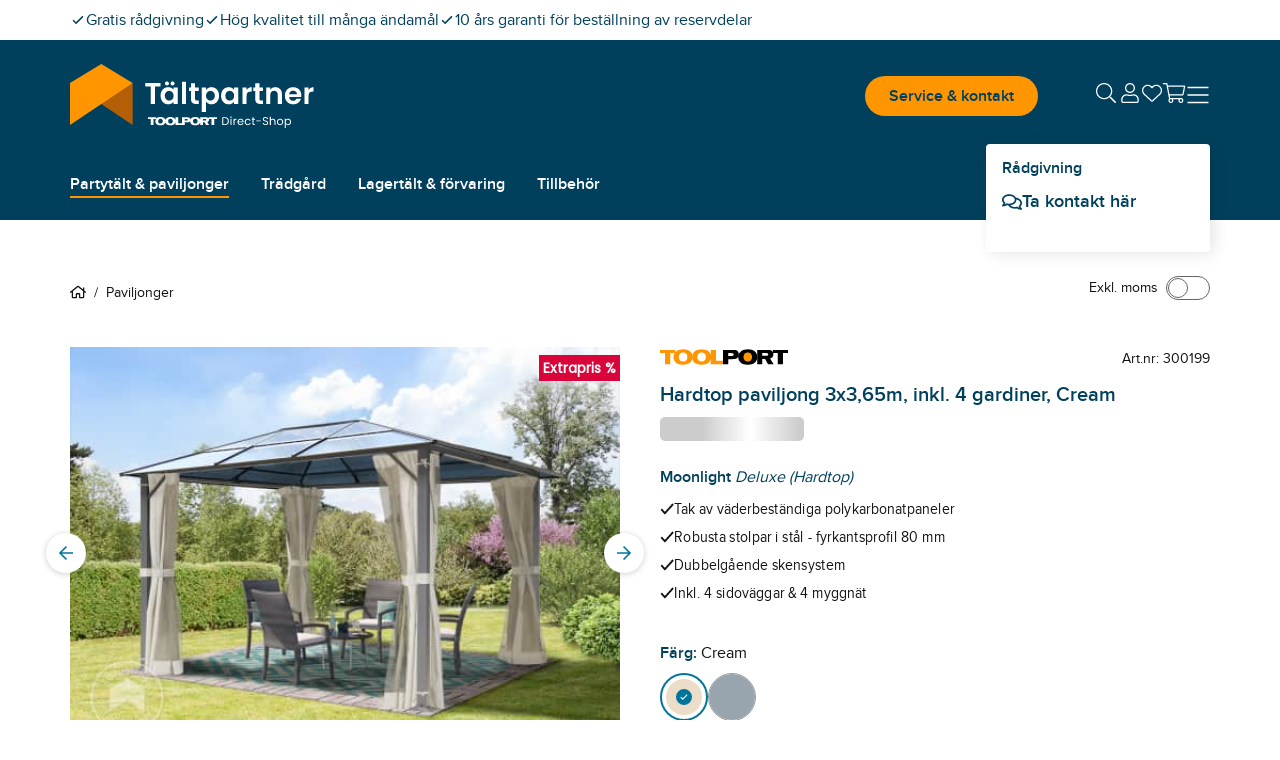

--- FILE ---
content_type: text/html; charset=utf-8
request_url: https://www.taltpartner.se/tradgardspaviljonger/300199.html
body_size: 51971
content:
<!DOCTYPE html><html lang="sv"><head><meta charSet="utf-8" data-next-head=""/><meta name="viewport" content="width=device-width, initial-scale=1" data-next-head=""/><link rel="canonical" href="https://www.taltpartner.se/tradgardspaviljonger/300199.html" data-next-head=""/><title data-next-head="">Hardtop paviljong 3x3,65m, inkl. 4 gardiner, Cream - taltpartner.se</title><meta name="ROBOTS" content="index,follow" data-next-head=""/><meta property="og:site_name" content="Taltpartner" data-next-head=""/><meta property="og:locale" content="sv_SE" data-next-head=""/><meta property="og:title" content="Hardtop paviljong 3x3,65m, inkl. 4 gardiner, Cream - taltpartner.se" data-next-head=""/><meta property="og:description" content="" data-next-head=""/><meta property="og:url" content="https://www.taltpartner.se/tradgardspaviljonger/300199.html" data-next-head=""/><meta property="og:type" content="product" data-next-head=""/><meta property="og:image" content="https://media.toolport.eu/image/private/t_taltpartner/f_auto/shop/product/primary/GBD_0300x0365_MOON_DEL_CRE.jpg" data-next-head=""/><link rel="preload" as="image" href="https://media.toolport.eu/image/private/t_taltpartner/t_article_commerce_l_xs/f_auto/shop/product/primary/GBD_0300x0365_MOON_DEL_CRE.jpg" media="(max-width: 639px)" fetchPriority="high" data-next-head=""/><link rel="preload" as="image" href="https://media.toolport.eu/image/private/t_taltpartner/t_article_commerce_l_md/f_auto/shop/product/primary/GBD_0300x0365_MOON_DEL_CRE.jpg" media="(min-width: 640px) and (max-width: 1023px)" fetchPriority="high" data-next-head=""/><link rel="preload" as="image" href="https://media.toolport.eu/image/private/t_taltpartner/t_article_commerce_l_lg/f_auto/shop/product/primary/GBD_0300x0365_MOON_DEL_CRE.jpg" media="(min-width: 1024px)" fetchPriority="high" data-next-head=""/><link rel="preload" href="https://media.toolport.eu/raw/upload/shop/font/Poppins-Regular.woff2" as="font" crossorigin="anonymous"/><link rel="preload" href="https://media.toolport.eu/raw/upload/shop/font/Proximanova-Regular.woff2" as="font" crossorigin="anonymous"/><link rel="preload" href="https://media.toolport.eu/raw/upload/shop/font/Proximanova-SemiBold.woff2" as="font" crossorigin="anonymous"/><link rel="apple-touch-icon" href="https://media.toolport.eu/image/private/t_taltpartner/f_auto/shop/favicon/ds-tents/favicon-16x16" sizes="16x16"/><link rel="icon" href="https://media.toolport.eu/image/private/t_taltpartner/f_auto/shop/favicon/ds-tents/favicon-16x16" sizes="16x16"/><link rel="apple-touch-icon" href="https://media.toolport.eu/image/private/t_taltpartner/f_auto/shop/favicon/ds-tents/favicon-32x32" sizes="32x32"/><link rel="icon" href="https://media.toolport.eu/image/private/t_taltpartner/f_auto/shop/favicon/ds-tents/favicon-32x32" sizes="32x32"/><link rel="apple-touch-icon" href="https://media.toolport.eu/image/private/t_taltpartner/f_auto/shop/favicon/ds-tents/favicon-48x48" sizes="48x48"/><link rel="icon" href="https://media.toolport.eu/image/private/t_taltpartner/f_auto/shop/favicon/ds-tents/favicon-48x48" sizes="48x48"/><link rel="apple-touch-icon" href="https://media.toolport.eu/image/private/t_taltpartner/f_auto/shop/favicon/ds-tents/favicon-128x128" sizes="128x128"/><link rel="icon" href="https://media.toolport.eu/image/private/t_taltpartner/f_auto/shop/favicon/ds-tents/favicon-128x128" sizes="128x128"/><link rel="mask-icon" href="https://media.toolport.eu/image/private/t_taltpartner/shop/favicon/ds-tents/favicon-mask"/><script type="application/ld+json">{"@context":"https://schema.org","@type":"Organization","url":"https://www.taltpartner.se","logo":"https://media.toolport.eu/image/private/t_taltpartner/shop/logo/logo-taltpartner-dark"}</script><script id="safe-storages-script" data-nscript="beforeInteractive">(function E(){function e(e){try{let t="local"==e?window.localStorage:window.sessionStorage;return t.setItem("webStorageAccessible","1"),t.removeItem("webStorageAccessible"),t}catch(r){let e={},t={enumerable:!1,writable:!1,configurable:!1};return Object.defineProperties(e,{setItem:{...t,value:(t,r)=>{e[t]=r}},getItem:{...t,value:t=>e[t]},removeItem:{...t,value:t=>{delete e[t]}},clear:{...t,value:()=>{Object.keys(e).forEach(t=>{delete e[t]})}},key:{...t,value:t=>Object.keys(e)[t]??null},length:{enumerable:!1,configurable:!1,get:()=>Object.keys(e).length}})}}window.safeLocalStorage=e("local"),window.safeSessionStorage=e("session")})();</script><script id="datalayer-script" data-nscript="beforeInteractive">(function T(){let e=[],t=!1,r=document.referrer;function i(...r){let n=r[0];t||"event"!=n?window.dataLayer.push(arguments):e.push(arguments)}function n(l,...c){switch(l){case"consent":i(l,...c),"update"==c[0]&&(t=!0,e.forEach(e=>i(...e)),e=[]);break;case"js":r=safeSessionStorage.getItem("referrer")??document.referrer,safeSessionStorage.setItem("referrer",document.location.href),o(r)&&(r=a(r)),i(l,...c);break;case"event":case"config":{let e=c[1]??{};"object"==typeof e&&(e=Object.assign({},e,{page_referrer:r,page_location:a(window.location.href.split("#")[0]),page_title:document.title})),i(l,c[0],e,...c.slice(2))}break;default:i(l,...c)}}function a(e){if(e.includes("gclid="))return e;let t=safeLocalStorage.getItem("gclid");return t?e+(e.includes("?")?"&":"?")+"gclid="+t:e}function o(e){return!e||window.location.origin==new URL(e).origin}window.dataLayer=window.dataLayer||[],window.gtag=n,n("consent","default",{ad_personalization:"denied",ad_storage:"denied",ad_user_data:"denied",analytics_storage:"denied",functionality_storage:"denied",personalization_storage:"denied",security_storage:"denied"});let l=window.location.href.includes("utm_source"),c=!o(document.referrer);["gclid","msclkid"].forEach(e=>{(l||c)&&safeLocalStorage.removeItem(e);let t=window.location.href.match(RegExp(e+"=(.*?)(&|$)"));t&&safeLocalStorage.setItem(e,t[1])})})();</script><style data-inline-style="">*{box-sizing:border-box}a,abbr,acronym,address,applet,article,aside,audio,b,big,blockquote,body,button,canvas,caption,center,cite,code,dd,del,details,dfn,div,dl,dt,em,embed,fieldset,figcaption,figure,footer,form,h1,h2,h3,h4,h5,h6,header,hgroup,html,i,iframe,img,ins,kbd,label,legend,li,mark,menu,nav,object,ol,output,p,pre,q,ruby,s,samp,section,small,span,strike,strong,sub,summary,sup,table,tbody,td,tfoot,th,thead,time,tr,tt,u,ul,var,video{border:0;font-size:100%;font:inherit;margin:0;padding:0;vertical-align:baseline}html{font-size:16px}article,aside,details,figcaption,figure,footer,header,hgroup,menu,nav,section{display:block}body{line-height:1}ol,ul{list-style:none}blockquote,q{quotes:none}table{border-spacing:0}button{background:inherit}html{font-smooth:always;-webkit-font-smoothing:antialiased;-moz-osx-font-smoothing:grayscale}a{color:currentColor}*,:after,:before{--tw-border-spacing-x:0;--tw-border-spacing-y:0;--tw-translate-x:0;--tw-translate-y:0;--tw-rotate:0;--tw-skew-x:0;--tw-skew-y:0;--tw-scale-x:1;--tw-scale-y:1;--tw-pan-x: ;--tw-pan-y: ;--tw-pinch-zoom: ;--tw-scroll-snap-strictness:proximity;--tw-gradient-from-position: ;--tw-gradient-via-position: ;--tw-gradient-to-position: ;--tw-ordinal: ;--tw-slashed-zero: ;--tw-numeric-figure: ;--tw-numeric-spacing: ;--tw-numeric-fraction: ;--tw-ring-inset: ;--tw-ring-offset-width:0px;--tw-ring-offset-color:#fff;--tw-ring-color:rgb(59 130 246/0.5);--tw-ring-offset-shadow:0 0 #0000;--tw-ring-shadow:0 0 #0000;--tw-shadow:0 0 #0000;--tw-shadow-colored:0 0 #0000;--tw-blur: ;--tw-brightness: ;--tw-contrast: ;--tw-grayscale: ;--tw-hue-rotate: ;--tw-invert: ;--tw-saturate: ;--tw-sepia: ;--tw-drop-shadow: ;--tw-backdrop-blur: ;--tw-backdrop-brightness: ;--tw-backdrop-contrast: ;--tw-backdrop-grayscale: ;--tw-backdrop-hue-rotate: ;--tw-backdrop-invert: ;--tw-backdrop-opacity: ;--tw-backdrop-saturate: ;--tw-backdrop-sepia: ;--tw-contain-size: ;--tw-contain-layout: ;--tw-contain-paint: ;--tw-contain-style: }::backdrop{--tw-border-spacing-x:0;--tw-border-spacing-y:0;--tw-translate-x:0;--tw-translate-y:0;--tw-rotate:0;--tw-skew-x:0;--tw-skew-y:0;--tw-scale-x:1;--tw-scale-y:1;--tw-pan-x: ;--tw-pan-y: ;--tw-pinch-zoom: ;--tw-scroll-snap-strictness:proximity;--tw-gradient-from-position: ;--tw-gradient-via-position: ;--tw-gradient-to-position: ;--tw-ordinal: ;--tw-slashed-zero: ;--tw-numeric-figure: ;--tw-numeric-spacing: ;--tw-numeric-fraction: ;--tw-ring-inset: ;--tw-ring-offset-width:0px;--tw-ring-offset-color:#fff;--tw-ring-color:rgb(59 130 246/0.5);--tw-ring-offset-shadow:0 0 #0000;--tw-ring-shadow:0 0 #0000;--tw-shadow:0 0 #0000;--tw-shadow-colored:0 0 #0000;--tw-blur: ;--tw-brightness: ;--tw-contrast: ;--tw-grayscale: ;--tw-hue-rotate: ;--tw-invert: ;--tw-saturate: ;--tw-sepia: ;--tw-drop-shadow: ;--tw-backdrop-blur: ;--tw-backdrop-brightness: ;--tw-backdrop-contrast: ;--tw-backdrop-grayscale: ;--tw-backdrop-hue-rotate: ;--tw-backdrop-invert: ;--tw-backdrop-opacity: ;--tw-backdrop-saturate: ;--tw-backdrop-sepia: ;--tw-contain-size: ;--tw-contain-layout: ;--tw-contain-paint: ;--tw-contain-style: }/*
! tailwindcss v3.4.17 | MIT License | https://tailwindcss.com
*/*,:after,:before{box-sizing:border-box;border:0 solid #e5e7eb}:after,:before{--tw-content:""}:host,html{line-height:1.5;-webkit-text-size-adjust:100%;-moz-tab-size:4;-o-tab-size:4;tab-size:4;font-family:ui-sans-serif,system-ui,sans-serif,Apple Color Emoji,Segoe UI Emoji,Segoe UI Symbol,Noto Color Emoji;font-feature-settings:normal;font-variation-settings:normal;-webkit-tap-highlight-color:transparent}body{margin:0;line-height:inherit}hr{height:0;color:inherit;border-top-width:1px}abbr:where([title]){-webkit-text-decoration:underline dotted;text-decoration:underline dotted}h1,h2,h3,h4,h5,h6{font-size:inherit;font-weight:inherit}a{color:inherit;text-decoration:inherit}b,strong{font-weight:bolder}code,kbd,pre,samp{font-family:ui-monospace,SFMono-Regular,Menlo,Monaco,Consolas,Liberation Mono,Courier New,monospace;font-feature-settings:normal;font-variation-settings:normal;font-size:1em}small{font-size:80%}sub,sup{font-size:75%;line-height:0;position:relative;vertical-align:baseline}sub{bottom:-.25em}sup{top:-.5em}table{text-indent:0;border-color:inherit;border-collapse:collapse}button,input,optgroup,select,textarea{font-family:inherit;font-feature-settings:inherit;font-variation-settings:inherit;font-size:100%;font-weight:inherit;line-height:inherit;letter-spacing:inherit;color:inherit;margin:0;padding:0}button,select{text-transform:none}button,input:where([type=button]),input:where([type=reset]),input:where([type=submit]){-webkit-appearance:button;background-color:transparent;background-image:none}:-moz-focusring{outline:auto}:-moz-ui-invalid{box-shadow:none}progress{vertical-align:baseline}::-webkit-inner-spin-button,::-webkit-outer-spin-button{height:auto}[type=search]{-webkit-appearance:textfield;outline-offset:-2px}::-webkit-search-decoration{-webkit-appearance:none}::-webkit-file-upload-button{-webkit-appearance:button;font:inherit}summary{display:list-item}blockquote,dd,dl,figure,h1,h2,h3,h4,h5,h6,hr,p,pre{margin:0}fieldset{margin:0}fieldset,legend{padding:0}menu,ol,ul{list-style:none;margin:0;padding:0}dialog{padding:0}textarea{resize:vertical}input::-moz-placeholder,textarea::-moz-placeholder{opacity:1;color:#9ca3af}input::placeholder,textarea::placeholder{opacity:1;color:#9ca3af}[role=button],button{cursor:pointer}:disabled{cursor:default}audio,canvas,embed,iframe,img,object,svg,video{display:block;vertical-align:middle}img,video{max-width:100%;height:auto}[hidden]:where(:not([hidden=until-found])){display:none}@font-face{font-family:Poppins-Regular;font-weight:400;src:url(https://media.toolport.eu/raw/upload/shop/font/Poppins-Regular.woff2) format("woff2"),url(https://media.toolport.eu/raw/upload/shop/font/Poppins-Regular.woff) format("woff");font-display:swap}@font-face{font-family:Proximanova-Regular;font-weight:400;src:url(https://media.toolport.eu/raw/upload/shop/font/Proximanova-Regular.woff2) format("woff2"),url(https://media.toolport.eu/raw/upload/shop/font/Proximanova-Regular.woff) format("woff");font-display:swap}@font-face{font-family:Proximanova-SemiBold;font-weight:600;src:url(https://media.toolport.eu/raw/upload/shop/font/Proximanova-SemiBold.woff2) format("woff2"),url(https://media.toolport.eu/raw/upload/shop/font/Proximanova-SemiBold.woff) format("woff");font-display:swap}body,html{overflow-x:clip;width:100%;position:relative}.service-modal body>p{color:#111111;font-size:14px}body{font-size:16px;line-height:24px;--tw-text-opacity:1;color:rgb(17 17 17/var(--tw-text-opacity,1))}.condensed,body{font-family:Proximanova-Regular}.condensed{transform-origin:left;--tw-scale-x:.9;transform:translate(var(--tw-translate-x),var(--tw-translate-y)) rotate(var(--tw-rotate)) skewX(var(--tw-skew-x)) skewY(var(--tw-skew-y)) scaleX(var(--tw-scale-x)) scaleY(var(--tw-scale-y))}p{font-family:Proximanova-Regular;font-size:16px;line-height:24px}.focus-element:has(:focus-visible):focus-within{border-width:1px;border-style:solid;--tw-border-opacity:1;border-color:rgb(0 64 92/var(--tw-border-opacity,1))}.full-width-container{width:100vw;left:calc(50% - 50vw);position:relative}.custom-scrollbar{scrollbar-width:thin;scrollbar-color:#007599 #f5f5f5}.custom-scrollbar::-webkit-scrollbar{width:.25rem;height:.25rem}.custom-scrollbar::-webkit-scrollbar-button{width:0;height:0}.custom-scrollbar::-webkit-scrollbar-thumb{background:#007599;border-radius:100px}.custom-scrollbar::-webkit-scrollbar-track{background:#f5f5f5;border-radius:100px;border-top-right-radius:0;border-bottom-right-radius:0}.container{width:100%;margin-right:auto;margin-left:auto}@media (min-width:100%){.container{max-width:100%}}@media (min-width:1204px){.container{max-width:1204px}}.\!heading,.heading{font-size:16px;line-height:24px}.heading--main>p{color:#00405c;font-size:14px}.heading--main{font-size:24px;line-height:36px;color:rgb(0 64 92/var(--tw-text-opacity,1))}.heading--main,.heading--subline{font-family:Poppins-Regular;--tw-text-opacity:1}.heading--subline{font-size:18px;line-height:27px;color:rgb(102 102 102/var(--tw-text-opacity,1))}.heading--section>p{color:#00405c;font-size:14px}.heading--section{font-family:Proximanova-SemiBold;font-size:16px;line-height:24px;--tw-text-opacity:1;color:rgb(0 64 92/var(--tw-text-opacity,1))}.copytext *+p{margin-top:.6rem}.copytext a{--tw-text-opacity:1;color:rgb(0 64 92/var(--tw-text-opacity,1));line-height:.85;font-weight:500;letter-spacing:.02rem}.copytext a.button,.copytext a[type=button]{display:inline-block}.copytext a.\!button{display:inline-block!important}.copytext a:not(.button),.copytext a:not([type=button]){text-decoration:underline}.copytext a:active,.copytext a:hover{text-decoration:none}.copytext strong{font-weight:600}.copytext ol,.copytext ul{padding-left:1rem;list-style-position:inside}.copytext ol li,.copytext ul li{margin-top:.5rem}@media (min-width:640px){.copytext ol,.copytext ul{padding-left:1.5rem}}.copytext ol{list-style-type:none;counter-reset:copyTextOL}.copytext ol>li:before{content:counter(copyTextOL) ". ";counter-increment:copyTextOL;width:1.5rem;display:inline-block}.copytext ul{list-style-type:disc}.copytext img{display:block;width:100%;max-width:100%;margin:1.5rem auto}@media (min-width:640px){.copytext img{max-width:768px}}.copytext blockquote{font-size:2.1rem;line-height:2.4rem;padding:1.2rem 0 1.2rem 2rem;margin-bottom:1.2rem}.copytext blockquote cite{display:block;font-size:1.3rem;line-height:1.8rem;margin-top:.6rem}.copytext table{table-layout:fixed}.copytext table th{border-right-width:2px;border-style:solid;--tw-border-opacity:1;border-color:rgb(229 229 229/var(--tw-border-opacity,1));--tw-bg-opacity:1;background-color:rgb(255 255 255/var(--tw-bg-opacity,1));padding:.75rem 1rem;text-align:left;vertical-align:top;font-size:14px;line-height:22px;font-weight:600}.copytext table th:last-child{border-right-width:0}@media (min-width:640px){.copytext table th{padding-left:1.5rem;padding-right:1.5rem;font-size:16px;line-height:24px}}.copytext table th{border-bottom:.25rem solid #fff4e5}.copytext table td{border-right-width:2px;border-style:solid;--tw-border-opacity:1;border-color:rgb(229 229 229/var(--tw-border-opacity,1));padding:.75rem 1rem;text-align:left;vertical-align:top;font-size:14px;line-height:22px}.copytext table td:last-child{border-right-width:0}@media (min-width:640px){.copytext table td{padding-left:1.5rem;padding-right:1.5rem;font-size:16px;line-height:24px}}.copytext table tr:nth-child(2n) td{--tw-bg-opacity:1;background-color:rgb(255 255 255/var(--tw-bg-opacity,1))}.copytext table tr:nth-child(odd) td{--tw-bg-opacity:1;background-color:rgb(245 245 245/var(--tw-bg-opacity,1))}.copytext table ul{list-style:disc;list-style-position:outside;padding-left:1rem}.copytext table ol{list-style:decimal;list-style-position:outside;padding-left:1rem}.copytext table a{--tw-text-opacity:1;color:rgb(0 64 92/var(--tw-text-opacity,1));text-decoration-line:underline}.copytext h1>p{color:#00405c;font-size:14px}.copytext h1{font-size:24px;line-height:36px;color:rgb(0 64 92/var(--tw-text-opacity,1))}.copytext h1,.copytext h2{font-family:Poppins-Regular;--tw-text-opacity:1}.copytext h2{margin-top:1rem;margin-bottom:.5rem;font-size:18px;line-height:27px;color:rgb(102 102 102/var(--tw-text-opacity,1))}.copytext h3>p{color:#00405c;font-size:14px}.copytext h3{margin-top:2rem;color:rgb(0 64 92/var(--tw-text-opacity,1))}.copytext h3,.copytext h4{margin-bottom:.5rem;font-family:Poppins-Regular;font-size:18px;line-height:27px;--tw-text-opacity:1}.copytext h4{margin-top:1rem;color:rgb(102 102 102/var(--tw-text-opacity,1))}.\!icon,.icon{display:inline-block;fill:currentColor;vertical-align:baseline}.desktop-navigation .desktop-navigation-item.flyout-top-item .desktop-navigation-item__label{color:#FFFFFF}.desktop-navigation .desktop-navigation-item.flyout-top-item:hover .desktop-navigation-item__label{background-color:#FFFFFF;color:#00405c}.desktop-navigation .desktop-navigation-item.flyout-top-item .flyout-menu{box-shadow:-1px 17px 15px -9px rgba(0,0,0,.1);top:calc(100% - 12px);left:0}.mobile-menu__floating-footer{box-shadow:0 0 20px 0 rgba(0,0,0,.2)}.service-modal .text-neutral-dark>p{color:#111111;font-size:14px}@media screen and (min-width:1350px){.back-to-top-button{right:calc(50% - 650px)}}@media(max-width:1349px){.back-to-top-button{right:32px}}.back-to-top-button .back-to-top-text{white-space:nowrap;overflow:hidden;transition:max-width .25s ease-in-out;transform-origin:left;position:static;width:auto;height:auto;margin:0;clip:auto}.btn{align-items:center;justify-content:center;gap:1rem;text-align:center;font-family:Proximanova-SemiBold;line-height:1;transition-property:color,background-color,border-color,text-decoration-color,fill,stroke;transition-timing-function:cubic-bezier(.4,0,.2,1);transition-duration:.1s}a[type=button]{-webkit-appearance:none}.modal-category-nav-grid-item{border-bottom:1px solid #e5e5e5}.modal-category-nav-grid-item:nth-child(odd){border-right:1px solid #e5e5e5}.modal-category-nav-grid-item:last-child:nth-child(2n),.modal-category-nav-grid-item:last-child:nth-child(odd),.modal-category-nav-grid-item:nth-last-child(2):nth-child(odd){border-bottom:none}#ccm-widget{opacity:0;animation:cookieBannerSlideUp 1s forwards}@keyframes cookieBannerSlideUp{0%{opacity:0}to{opacity:1}}html.modal-open .trustbadge{display:none}.trustbadge{font-family:sans-serif;box-shadow:1px 1px 2px rgba(0,0,0,.15),3px 3px 8px rgba(0,0,0,.15),inset -.5px -.5px .5px hsla(0,0%,100%,.3),inset -.6px -.6px .5px rgba(50,50,50,.2),inset -1px -1px 1px rgba(0,0,0,.2),inset 1px 1px 1px rgba(0,0,0,.1);width:68px}@media (min-width:640px){.trustbadge{width:96px}}.trustbadge__stars{gap:1px}@media (min-width:640px){.trustbadge__stars{gap:4px}}.trustbadge__stars img{width:10px;height:10px}@media (min-width:640px){.trustbadge__stars img{width:13px;height:13px}}.trustpilot-product-reviews iframe{outline:none}.long-description-navigation__button{margin-bottom:-2px}.accessories .accessories-item{border-left:1px solid #e5e5e5;border-bottom:1px solid #e5e5e5}.accessories .accessories-item:nth-child(odd){border-left:unset}.ads-image-gallery__thumb--active:after{content:"";position:absolute;bottom:0;left:0;width:100%;height:8px;background-color:#FFFFFF;border-bottom:2px solid #007599}.product-detail-usps li a{--tw-text-opacity:1;color:rgb(0 64 92/var(--tw-text-opacity,1));text-decoration-line:underline}.add-to-cart-sticky{box-shadow:0 0 10px -1px rgba(0,0,0,.1),0 2px 4px -1px rgba(0,0,0,.06);animation-name:addToCartStickySlideUp;animation-duration:.2s}@keyframes addToCartStickySlideUp{0%{transform:translateY(80px)}to{transform:translateY(0)}}.up-selling-product-tile:nth-child(2n){border-left:none}@media(min-width:640px)and (max-width:1023px){.up-selling-product-tile:nth-child(2n){border-top:none;border-left:1px solid #e5e5e5}}.article-text-big-image__thumb--active:after{content:"";position:absolute;bottom:0;left:0;width:100%;height:8px;background-color:#FFFFFF;border-bottom:2px solid #007599}.product-list-bottom{border-bottom:1px solid #e5e5e5;position:relative;top:-1px;height:0}.product-list article{border-left:1px solid #e5e5e5;border-bottom:1px solid #e5e5e5}.product-list .product-tile__usps li span.icon{margin-top:.2rem}.product-list .product-tile__usps li span.\!icon{margin-top:.2rem!important}@media(min-width:640px){.product-list .product-tile__usps li span.icon{margin-top:.25rem}.product-list .product-tile__usps li span.\!icon{margin-top:.25rem!important}}@media(min-width:0px)and (max-width:639px){.product-list:not(.active-row-banner) article:nth-child(odd){border-left:unset}}@media(min-width:640px)and (max-width:1024px){.product-list:not(.active-row-banner) article:nth-child(3n+1){border-left:unset}}@media(min-width:1024px){.product-list:not(.active-row-banner) article:nth-child(4n+1){border-left:unset}}@media(min-width:0px)and (max-width:639px){.product-list.active-row-banner article:nth-of-type(odd){border-left:unset}}@media(min-width:640px)and (max-width:1024px){.product-list.active-row-banner article:nth-of-type(3n+1){border-left:unset}}@media(min-width:1024px){.product-list.active-row-banner article:nth-of-type(4n+1){border-left:unset}}#filter-form .range-input{-moz-appearance:textfield;-webkit-appearance:textfield;appearance:textfield}#filter-form .range-input::-webkit-inner-spin-button,#filter-form .range-input::-webkit-outer-spin-button{-webkit-appearance:none;margin:0}.radio-button label input[type=radio]{-webkit-appearance:none;-moz-appearance:none;appearance:none;display:inline-block;width:24px;height:24px;padding:7px;border:2px solid #00405c;background-clip:content-box;border-radius:50%}.radio-button label input[type=radio]:checked{border:2px solid #ff9600;background-color:#ff9600}.table-component th{--tw-border-opacity:1;border-bottom:3px rgb(0 117 153/var(--tw-border-opacity,1));border-style:solid}.table-component td{border-left-style:solid;border-bottom:1px solid rgb(102 102 102/var(--tw-border-opacity,1));--tw-border-opacity:1;border-right:2px solid rgb(229 229 229/var(--tw-border-opacity,1));border-top:1px solid transparent}.table-component td:last-child{border-right-width:0}.table-component tr:last-child td{border-bottom-width:0}.table-component ul{list-style:disc;list-style-position:outside;padding-left:1rem}.table-component ol{list-style:decimal;list-style-position:outside;padding-left:1rem}.table-component a{--tw-text-opacity:1;color:rgb(0 64 92/var(--tw-text-opacity,1));text-decoration-line:underline}.dropdown{display:inline-flex;position:relative}.dropdown--with-label .dropdown__trigger span:first-child{font-weight:400;margin-right:6rem}.dropdown--with-label .dropdown__trigger span:last-child{font-weight:700}.dropdown__listbox{display:none;min-width:100%;z-index:10;max-height:14rem;overflow-y:auto}.dropdown__listbox--visible{display:block;box-shadow:0 0 2px 0 rgba(0,0,0,.05),0 1px 3px 0 rgba(0,0,0,.15);position:absolute;top:100%}.product-list-column .swiper__slide:first-child article{border-left:unset}.accordion .cross-selling-content__header{display:none}.accordion .cross-selling-product-list-wrapper{margin-top:0}.image-gallery .active-bullet{background-color:#ff9600}@media(min-width:1024px){.multi-column-text__column-center{max-width:300px}}.big-image-teaser__text-container{--tw-bg-opacity:1;background-color:rgb(245 245 245/var(--tw-bg-opacity,1))}.big-image-teaser__heading{font-size:20px;line-height:30px}.big-image-teaser__text-position{text-align:center}.big-image-teaser .copytext p{font-size:16px;line-height:24px;font-family:Proximanova-Regular;color:#111111}html.modal-open{overflow:hidden;height:100%}@media (min-width:1024px){.modal-card{max-width:1204px}}.modal .modal-body{-webkit-overflow-scrolling:touch}.modal .modal-card{animation-duration:.5s}@media (min-width:640px){.modal--center .modal-card,.modal--fullscreen .modal-card{min-width:600px}}.modal--center .modal-card,.modal--confirm .modal-card,.modal--error .modal-card{animation-name:modalSlideUp}.modal--fullscreen .modal-card{animation-name:modalSlideLeft}@media (min-width:640px){.modal--center .modal-card,.modal--confirm .modal-card,.modal--error .modal-card,.modal--fullscreen .modal-card{animation-name:none}}.modal--right .modal-card{animation-name:modalSlideLeft}.modal--right .modal-card--animation-reverse{animation-name:modalSlideLeftReverse}@media (min-width:640px){.modal--right .modal-card{width:30rem}}@keyframes modalSlideUp{0%{transform:translateY(100%)}to{transform:translateY(0)}}@keyframes modalSlideLeft{0%{transform:translateX(100%)}to{transform:translateX(0)}}@keyframes modalSlideLeftReverse{0%{transform:translateX(0)}to{transform:translateX(100%)}}.input .input__input::-webkit-inner-spin-button,.input .input__input::-webkit-outer-spin-button{-webkit-appearance:none;margin:0}.input .input__input::-ms-clear,.input .input__input::-ms-reveal{display:none}.input .input__input[type=number]{-moz-appearance:textfield;-webkit-appearance:textfield;appearance:textfield}.input .input__input[type=date]::-webkit-calendar-picker-indicator,.input .input__input[type=datetime]::-webkit-calendar-picker-indicator{position:absolute;top:0;left:0;right:0;bottom:0;width:auto;height:auto;color:rgba(0,0,0,0);background:rgba(0,0,0,0)}.input .input__input[type=date]::-webkit-clear-button,.input .input__input[type=datetime]::-webkit-clear-button{display:none}.quantity-input input::-webkit-inner-spin-button,.quantity-input input::-webkit-outer-spin-button{-webkit-appearance:none;margin:0}.quantity-input input[type=number]{-moz-appearance:textfield}.browser-hint-page .full-width-container{background-color:#00405c}.browser-hint-page .headline{color:#00405c;font-family:Poppins-Regular}.browser-hint-page .\!headline{color:#00405c!important;font-family:Poppins-Regular!important}.browser-hint-page .text{color:#666;font-family:Proximanova-Regular}.browser-hint-page .\!text{color:#666!important;font-family:Proximanova-Regular!important}.browser-hint-page .wrapper{display:flex;width:100%}.browser-hint-page .\!wrapper{display:flex!important;width:100%!important}.browser-hint-page .browserContainer{width:33%}.ribbon{width:48px;height:38px}.ribbon:after{content:"";border-bottom:16px solid rgba(0,0,0,0);bottom:-16px;position:absolute}.ribbon-attention:after{border-left:24px solid #d90439;border-right:24px solid #d90439}.ribbon-primary:after{border-left:24px solid #00405c;border-right:24px solid #00405c}.ribbon-teaser:after{border-left:24px solid #007599;border-right:24px solid #007599}.ribbon-secondary:after{border-left:24px solid #ff9600;border-right:24px solid #ff9600}.arrow-left{border-top:16px solid rgba(0,0,0,0);border-bottom:16px solid rgba(0,0,0,0);border-right:24px solid #999999;opacity:.32}.rich-text-image{width:auto;position:relative;left:0}@media (min-width:640px){.rich-text-image__text-container{--tw-bg-opacity:1;background-color:rgb(245 245 245/var(--tw-bg-opacity,1))}.rich-text-image{width:100vw;left:calc(50% - 50vw)}}@media (min-width:1024px){.rich-text-image{width:auto;left:0}}.skeleton-screen{position:relative;cursor:progress}.skeleton-screen .shine{animation:skeletonScreenShine 1.5s infinite;background:linear-gradient(90deg,transparent,#fff,transparent);background-repeat:no-repeat;background-size:100px 100%;background-position:-100px 0;position:absolute;top:0;left:0;width:100%;height:100%;z-index:2}.skeleton-screen .bone{background-color:#cccccc;z-index:1}.skeleton-screen .bone.block-variant{border-radius:5px}.skeleton-screen .bone.circle-variant{border-radius:50%}@keyframes skeletonScreenShine{to{background-position:120% 0,0 0}}.embed-container{position:relative;padding-bottom:56.25%;height:0;overflow:hidden;max-width:100%}.embed-container embed,.embed-container iframe,.embed-container img,.embed-container object{position:absolute;top:0;left:0;width:100%;height:100%}.text-primary>p{color:#00405c;font-size:14px}.text-warning>p{color:#ffc600;font-size:14px}.text-attention>p{color:#d90439;font-size:14px}.text-success>p{color:#2D803A;font-size:14px}.swiper__slides-container{scrollbar-width:none}@media(hover:none),(pointer:coarse){.swiper.swiper--snap .swiper__slides-container{scroll-snap-type:both mandatory}}.swiper__slides-container::-webkit-scrollbar{width:0;height:0;display:none;background:rgba(0,0,0,0)}.swiper__slide{flex:0 0 auto}@media(hover:none),(pointer:coarse){.swiper.swiper--snap .swiper__slide{scroll-snap-align:center;scroll-snap-stop:always}}.swiper__pagination-bullet{height:.5rem;width:.5rem;cursor:pointer;border-radius:9999px;border-width:1px;border-style:solid;--tw-border-opacity:1;border-color:rgb(102 102 102/var(--tw-border-opacity,1));--tw-bg-opacity:1;background-color:rgb(255 255 255/var(--tw-bg-opacity,1))}.swiper__pagination-bullet--active{--tw-border-opacity:1;border-color:rgb(0 117 153/var(--tw-border-opacity,1));--tw-bg-opacity:1;background-color:rgb(0 117 153/var(--tw-bg-opacity,1))}.add-to-wishlist__message{animation-name:addToWishlistMobile;animation-duration:.5s}.add-to-wishlist__message--reverse{animation-name:addToWishlistMobileReverse}@media (min-width:640px){.add-to-wishlist__message{animation-name:addToWishlistDesktop}.add-to-wishlist__message--reverse{animation-name:addToWishlistDesktopReverse}}@keyframes addToWishlistMobile{0%{transform:translateY(100%)}to{transform:translateY(0)}}@keyframes addToWishlistMobileReverse{0%{transform:translateY(0)}to{transform:translateY(100%)}}@keyframes addToWishlistDesktop{0%{transform:translate(-50%,-500px)}to{transform:translate(-50%)}}@keyframes addToWishlistDesktopReverse{0%{transform:translate(-50%)}to{transform:translate(-50%,-1000px)}}.category-link--shadow{box-shadow:4px 2px 16px 0 rgba(0,0,0,.15)}.comparison-sea--shadow{box-shadow:4px 4px 16px 0 rgba(0,0,0,.25)}.skip-to-main-content-link{position:absolute;left:-9999px;z-index:999;padding:.5rem 1.5rem;background-color:#ff9600;color:#fff;opacity:0;border-radius:9999px}.skip-to-main-content-link:focus{left:10px;top:10px;opacity:1}.spare-parts-link--shadow{box-shadow:2px 1px 12px 0 rgba(0,0,0,.1)}.range-slider__track{border-bottom-width:2px;border-style:solid}.range-slider__track--unselected{--tw-border-opacity:1;border-bottom-color:rgb(204 204 204/var(--tw-border-opacity,1))}.range-slider__track--selected{--tw-border-opacity:1;border-bottom-color:rgb(0 117 153/var(--tw-border-opacity,1))}.range-slider__thumb{height:1.5rem;width:1.5rem;border-radius:9999px;border-width:1px;border-style:solid;--tw-border-opacity:1;border-color:rgb(0 117 153/var(--tw-border-opacity,1));--tw-bg-opacity:1;background-color:rgb(255 255 255/var(--tw-bg-opacity,1))}.range-slider--disabled .range-slider__thumb{--tw-border-opacity:1;border-color:rgb(229 229 229/var(--tw-border-opacity,1))}.list-big-medium__container{margin-left:auto;margin-right:auto;max-width:48rem}.list-big-medium__heading{text-align:left;font-size:20px;line-height:30px}@media (min-width:640px){.list-big-medium__heading{text-align:center;font-size:24px;line-height:36px}}.list-big-medium__subheading{text-align:left}@media (min-width:640px){.list-big-medium__subheading{text-align:center}}.list-big-medium__icon-container{--tw-bg-opacity:1;background-color:rgb(226 241 246/var(--tw-bg-opacity,1))}.list-big-medium__point{--tw-text-opacity:1;color:rgb(0 64 92/var(--tw-text-opacity,1))}.list-big-medium__list-headline{--tw-text-opacity:1;color:rgb(102 102 102/var(--tw-text-opacity,1))}.rich-text__container__sm{max-width:48rem}.rich-text__container__md{max-width:56rem}.rich-text__container__lg{max-width:71.25rem}.rich-text__button-container{text-align:center}@media (min-width:1024px){.faq__container{padding-left:10rem;padding-right:10rem}}@media (min-width:640px){.category-grid__text-position{text-align:center}}.category-grid__text-color>p{color:#00405c;font-size:14px}.category-grid__text-color{--tw-text-opacity:1;color:rgb(0 64 92/var(--tw-text-opacity,1))}.category-grid__content-container{justify-content:center}.usp-modular__heading{margin-left:auto;margin-right:auto;max-width:56rem;text-align:left}@media (min-width:640px){.usp-modular__heading{text-align:center}}.usp-modular__usps{justify-content:center}.basket__headline>p{color:#00405c;font-size:14px}.basket__headline{font-family:Poppins-Regular;font-size:24px;line-height:36px;--tw-text-opacity:1;color:rgb(0 64 92/var(--tw-text-opacity,1))}.basket__header-box{--tw-bg-opacity:1;background-color:rgb(242 245 247/var(--tw-bg-opacity,1))}@media (min-width:1024px){.basket__header-box{background-color:transparent}}.basket__item-sale-price>p{color:#d90439;font-size:14px}.basket__item-sale-price{--tw-text-opacity:1;color:rgb(217 4 57/var(--tw-text-opacity,1))}.basket__item-quantity-input{width:6rem}.basket__item-price>p{color:#00405c;font-size:14px}.basket__item-price{--tw-text-opacity:1;color:rgb(0 64 92/var(--tw-text-opacity,1))}.basket__item-name>p{color:#00405c;font-size:14px}.basket__item-name{--tw-text-opacity:1;color:rgb(0 64 92/var(--tw-text-opacity,1))}.basket__item-remove>p{color:#00405c;font-size:14px}.basket__item-remove{--tw-text-opacity:1;color:rgb(0 64 92/var(--tw-text-opacity,1))}.basket__item-remove:hover{--tw-text-opacity:1;color:rgb(92 133 151/var(--tw-text-opacity,1))}.basket__notices-top{--tw-border-opacity:1;--tw-bg-opacity:1;background-color:rgb(255 255 255/var(--tw-bg-opacity,1))}.basket__notices-bottom,.basket__notices-top{border-color:rgb(229 229 229/var(--tw-border-opacity,1))}.basket__notices-bottom{--tw-border-opacity:1}@media (min-width:1024px){.basket__summary{--tw-bg-opacity:1;background-color:rgb(234 239 242/var(--tw-bg-opacity,1))}}.basket__summary-voucher-input{--tw-border-opacity:1;border-color:rgb(229 229 229/var(--tw-border-opacity,1))}.basket__summary-voucher-input:focus{--tw-border-opacity:1;border-color:rgb(0 64 92/var(--tw-border-opacity,1));--tw-bg-opacity:1;background-color:rgb(242 245 247/var(--tw-bg-opacity,1))}.basket__summary-voucher-error{--tw-bg-opacity:1;background-color:rgb(253 242 245/var(--tw-bg-opacity,1))}.basket__summary-shipping-calc>p{color:#00405c;font-size:14px}.basket__summary-shipping-calc{--tw-text-opacity:1;color:rgb(0 64 92/var(--tw-text-opacity,1))}.basket__summary-shipping-modal-reset>p{color:#00405c;font-size:14px}.basket__summary-shipping-modal-reset{--tw-text-opacity:1;color:rgb(0 64 92/var(--tw-text-opacity,1))}.basket__support-advantages-border{--tw-border-opacity:1;border-color:rgb(229 229 229/var(--tw-border-opacity,1))}.basket__support-contact-title{@appy text-primary}.basket__support-contact-entry{@appy text-primary}.basket__support-payments-tags{--tw-border-opacity:1;border-color:rgb(204 204 204/var(--tw-border-opacity,1))}.basket__support-payments-active{--tw-text-opacity:1;color:rgb(102 102 102/var(--tw-text-opacity,1))}@media (min-width:1024px){.basket__empty-support{--tw-bg-opacity:1;background-color:rgb(234 239 242/var(--tw-bg-opacity,1))}}.sr-only{position:absolute;width:1px;height:1px;padding:0;margin:-1px;overflow:hidden;clip:rect(0,0,0,0);white-space:nowrap;border-width:0}.pointer-events-none{pointer-events:none}.\!visible{visibility:visible!important}.visible{visibility:visible}.invisible{visibility:hidden}.collapse{visibility:collapse}.static{position:static}.\!fixed{position:fixed!important}.fixed{position:fixed}.absolute{position:absolute}.relative{position:relative}.sticky{position:sticky}.inset-0{inset:0}.inset-4{inset:1rem}.inset-x-0{left:0;right:0}.inset-y-0{top:0;bottom:0}.inset-y-1\/2{top:50%;bottom:50%}.-bottom-10{bottom:-2.5rem}.-left-4{left:-1rem}.-left-6{left:-1.5rem}.-left-\[43px\]{left:-43px}.-right-1{right:-.25rem}.-right-4{right:-1rem}.-right-6{right:-1.5rem}.-right-\[60px\]{right:-60px}.-top-10{top:-2.5rem}.-top-2{top:-.5rem}.-top-\[10px\]{top:-10px}.bottom-0{bottom:0}.bottom-1{bottom:.25rem}.bottom-12{bottom:3rem}.bottom-16{bottom:4rem}.bottom-4{bottom:1rem}.bottom-8{bottom:2rem}.bottom-\[-1px\]{bottom:-1px}.bottom-auto{bottom:auto}.left-0{left:0}.left-1{left:.25rem}.left-1\/2{left:50%}.left-1\/4{left:25%}.left-2{left:.5rem}.left-3{left:.75rem}.left-4{left:1rem}.left-6{left:1.5rem}.left-\[110px\]{left:110px}.right-0{right:0}.right-1{right:.25rem}.right-1\/4{right:25%}.right-14{right:3.5rem}.right-2{right:.5rem}.right-3{right:.75rem}.right-4{right:1rem}.right-5{right:1.25rem}.right-6{right:1.5rem}.right-7{right:1.75rem}.top-0{top:0}.top-1{top:.25rem}.top-1\/2{top:50%}.top-12{top:3rem}.top-2{top:.5rem}.top-4{top:1rem}.top-5{top:1.25rem}.top-6{top:1.5rem}.top-8{top:2rem}.top-\[102px\]{top:102px}.top-\[233px\]{top:233px}.top-\[32px\]{top:32px}.top-full{top:100%}.z-0{z-index:0}.z-10{z-index:10}.z-20{z-index:20}.z-30{z-index:30}.z-40{z-index:40}.z-50{z-index:50}.z-\[1\]{z-index:1}.order-1{order:1}.order-2{order:2}.order-3{order:3}.order-first{order:-9999}.col-span-10{grid-column:span 10/span 10}.col-span-12{grid-column:span 12/span 12}.col-span-2{grid-column:span 2/span 2}.col-span-3{grid-column:span 3/span 3}.col-span-4{grid-column:span 4/span 4}.col-span-9{grid-column:span 9/span 9}.col-start-1{grid-column-start:1}.col-start-12{grid-column-start:12}.col-end-3{grid-column-end:3}.float-right{float:right}.float-left{float:left}.float-none{float:none}.m-0{margin:0}.m-2{margin:.5rem}.m-8{margin:2rem}.m-auto{margin:auto}.-mx-4{margin-left:-1rem;margin-right:-1rem}.mx-2{margin-left:.5rem;margin-right:.5rem}.mx-3{margin-left:.75rem;margin-right:.75rem}.mx-4{margin-left:1rem;margin-right:1rem}.mx-6{margin-left:1.5rem;margin-right:1.5rem}.mx-auto{margin-left:auto;margin-right:auto}.my-10{margin-top:2.5rem;margin-bottom:2.5rem}.my-16{margin-top:4rem;margin-bottom:4rem}.my-4{margin-top:1rem;margin-bottom:1rem}.my-6{margin-top:1.5rem;margin-bottom:1.5rem}.my-8{margin-top:2rem;margin-bottom:2rem}.my-auto{margin-top:auto;margin-bottom:auto}.\!mt-2{margin-top:.5rem!important}.-mb-2{margin-bottom:-.5rem}.-mb-4{margin-bottom:-1rem}.-mb-40{margin-bottom:-10rem}.-mb-8{margin-bottom:-2rem}.-mb-px{margin-bottom:-1px}.-ml-2{margin-left:-.5rem}.-ml-24{margin-left:-6rem}.-ml-4{margin-left:-1rem}.-ml-6{margin-left:-1.5rem}.-mr-1{margin-right:-.25rem}.-mr-24{margin-right:-6rem}.-mr-4{margin-right:-1rem}.-mr-8{margin-right:-2rem}.-mt-12{margin-top:-3rem}.-mt-14{margin-top:-3.5rem}.-mt-16{margin-top:-4rem}.-mt-2{margin-top:-.5rem}.-mt-24{margin-top:-6rem}.-mt-28{margin-top:-7rem}.-mt-4{margin-top:-1rem}.-mt-56{margin-top:-14rem}.-mt-6{margin-top:-1.5rem}.-mt-8{margin-top:-2rem}.mb-0{margin-bottom:0}.mb-1{margin-bottom:.25rem}.mb-1\.5{margin-bottom:.375rem}.mb-10{margin-bottom:2.5rem}.mb-12{margin-bottom:3rem}.mb-14{margin-bottom:3.5rem}.mb-16{margin-bottom:4rem}.mb-18{margin-bottom:4.5rem}.mb-2{margin-bottom:.5rem}.mb-24{margin-bottom:6rem}.mb-3{margin-bottom:.75rem}.mb-4{margin-bottom:1rem}.mb-5{margin-bottom:1.25rem}.mb-6{margin-bottom:1.5rem}.mb-7{margin-bottom:1.75rem}.mb-8{margin-bottom:2rem}.ml-0{margin-left:0}.ml-1{margin-left:.25rem}.ml-10{margin-left:2.5rem}.ml-2{margin-left:.5rem}.ml-3{margin-left:.75rem}.ml-4{margin-left:1rem}.ml-5{margin-left:1.25rem}.ml-6{margin-left:1.5rem}.ml-8{margin-left:2rem}.ml-9{margin-left:2.25rem}.ml-auto{margin-left:auto}.mr-0{margin-right:0}.mr-1{margin-right:.25rem}.mr-14{margin-right:3.5rem}.mr-2{margin-right:.5rem}.mr-3{margin-right:.75rem}.mr-4{margin-right:1rem}.mr-8{margin-right:2rem}.mr-auto{margin-right:auto}.mt-0{margin-top:0}.mt-1{margin-top:.25rem}.mt-10{margin-top:2.5rem}.mt-11{margin-top:2.75rem}.mt-12{margin-top:3rem}.mt-14{margin-top:3.5rem}.mt-16{margin-top:4rem}.mt-18{margin-top:4.5rem}.mt-2{margin-top:.5rem}.mt-24{margin-top:6rem}.mt-28{margin-top:7rem}.mt-3{margin-top:.75rem}.mt-32{margin-top:8rem}.mt-4{margin-top:1rem}.mt-44{margin-top:11rem}.mt-5{margin-top:1.25rem}.mt-6{margin-top:1.5rem}.mt-8{margin-top:2rem}.mt-auto{margin-top:auto}.box-border{box-sizing:border-box}.box-content{box-sizing:content-box}.block{display:block}.inline-block{display:inline-block}.inline{display:inline}.flex{display:flex}.inline-flex{display:inline-flex}.table{display:table}.table-row{display:table-row}.grid{display:grid}.contents{display:contents}.hidden{display:none}.h-0{height:0}.h-0\.5{height:.125rem}.h-1{height:.25rem}.h-10{height:2.5rem}.h-11{height:2.75rem}.h-12{height:3rem}.h-13{height:3.25rem}.h-14{height:3.5rem}.h-15{height:3.75rem}.h-16{height:4rem}.h-18{height:4.5rem}.h-2{height:.5rem}.h-2\.5{height:.625rem}.h-20{height:5rem}.h-24{height:6rem}.h-27{height:6.75rem}.h-28{height:7rem}.h-3{height:.75rem}.h-3\.5{height:.875rem}.h-3\/4{height:75%}.h-30{height:7.5rem}.h-32{height:8rem}.h-4{height:1rem}.h-4\/5{height:80%}.h-40{height:10rem}.h-5{height:1.25rem}.h-5\.5{height:1.375rem}.h-56{height:14rem}.h-6{height:1.5rem}.h-7{height:1.75rem}.h-72{height:18rem}.h-8{height:2rem}.h-80{height:20rem}.h-9{height:2.25rem}.h-96{height:24rem}.h-\[159px\]{height:159px}.h-\[1px\]{height:1px}.h-\[22px\]{height:22px}.h-\[45px\]{height:45px}.h-\[6px\]{height:6px}.h-\[80px\]{height:80px}.h-\[90px\]{height:90px}.h-auto{height:auto}.h-full{height:100%}.h-screen{height:100vh}.max-h-96{max-height:24rem}.max-h-full{max-height:100%}.min-h-0{min-height:0}.min-h-20{min-height:5rem}.min-h-28{min-height:7rem}.w-0{width:0}.w-1{width:.25rem}.w-1\/2{width:50%}.w-1\/3{width:33.333333%}.w-1\/4{width:25%}.w-1\/5{width:20%}.w-10{width:2.5rem}.w-11{width:2.75rem}.w-11\/10{width:110%}.w-11\/12{width:91.666667%}.w-12{width:3rem}.w-124{width:31rem}.w-13{width:3.25rem}.w-14{width:3.5rem}.w-15{width:3.75rem}.w-16{width:4rem}.w-18{width:4.5rem}.w-2{width:.5rem}.w-2\/3{width:66.666667%}.w-2\/4{width:50%}.w-2\/5{width:40%}.w-2\/6{width:33.333333%}.w-20{width:5rem}.w-24{width:6rem}.w-24\/50{width:48%}.w-26{width:6.5rem}.w-28{width:7rem}.w-3{width:.75rem}.w-3\.5{width:.875rem}.w-3\/4{width:75%}.w-3\/5{width:60%}.w-30{width:7.5rem}.w-32{width:8rem}.w-36{width:9rem}.w-4{width:1rem}.w-4\/5{width:80%}.w-40{width:10rem}.w-44{width:11rem}.w-5{width:1.25rem}.w-5\.5{width:1.375rem}.w-5\/12{width:41.666667%}.w-52{width:13rem}.w-56{width:14rem}.w-59{width:14.75rem}.w-6{width:1.5rem}.w-7{width:1.75rem}.w-8{width:2rem}.w-8\/12{width:66.666667%}.w-80{width:20rem}.w-9{width:2.25rem}.w-9\/12{width:75%}.w-\[15\%\]{width:15%}.w-\[159px\]{width:159px}.w-\[246px\]{width:246px}.w-\[272px\]{width:272px}.w-\[45px\]{width:45px}.w-\[57\%\]{width:57%}.w-\[80px\]{width:80px}.w-\[90px\]{width:90px}.w-auto{width:auto}.w-fit{width:-moz-fit-content;width:fit-content}.w-full{width:100%}.w-px{width:1px}.w-screen{width:100vw}.min-w-14{min-width:3.5rem}.min-w-28{min-width:7rem}.min-w-30{min-width:7.5rem}.min-w-32{min-width:8rem}.min-w-44{min-width:11rem}.min-w-5{min-width:1.25rem}.min-w-56{min-width:14rem}.min-w-6{min-width:1.5rem}.min-w-72{min-width:18rem}.min-w-8{min-width:2rem}.min-w-\[270px\]{min-width:270px}.min-w-full{min-width:100%}.max-w-0{max-width:0}.max-w-160{max-width:40rem}.max-w-17\/20{max-width:85%}.max-w-192{max-width:48rem}.max-w-20{max-width:5rem}.max-w-224{max-width:56rem}.max-w-285{max-width:71.25rem}.max-w-2xl{max-width:42rem}.max-w-3\/5{max-width:60%}.max-w-36{max-width:9rem}.max-w-3xl{max-width:48rem}.max-w-4xl{max-width:56rem}.max-w-5xl{max-width:64rem}.max-w-64{max-width:16rem}.max-w-\[1440px\]{max-width:1440px}.max-w-full{max-width:100%}.flex-1{flex:1 1 0%}.flex-none{flex:none}.flex-shrink-0{flex-shrink:0}.shrink{flex-shrink:1}.shrink-0{flex-shrink:0}.flex-grow,.grow{flex-grow:1}.grow-0{flex-grow:0}.basis-0{flex-basis:0px}.basis-auto{flex-basis:auto}.basis-full{flex-basis:100%}.table-fixed{table-layout:fixed}.border-separate{border-collapse:separate}.origin-right{transform-origin:right}.origin-top-left{transform-origin:top left}.-translate-x-1\/2{--tw-translate-x:-50%}.-translate-x-1\/2,.-translate-y-1\/2{transform:translate(var(--tw-translate-x),var(--tw-translate-y)) rotate(var(--tw-rotate)) skewX(var(--tw-skew-x)) skewY(var(--tw-skew-y)) scaleX(var(--tw-scale-x)) scaleY(var(--tw-scale-y))}.-translate-y-1\/2{--tw-translate-y:-50%}.-translate-y-20{--tw-translate-y:-5rem}.-translate-y-20,.-translate-y-full{transform:translate(var(--tw-translate-x),var(--tw-translate-y)) rotate(var(--tw-rotate)) skewX(var(--tw-skew-x)) skewY(var(--tw-skew-y)) scaleX(var(--tw-scale-x)) scaleY(var(--tw-scale-y))}.-translate-y-full{--tw-translate-y:-100%}.translate-y-0{--tw-translate-y:0px}.translate-y-0,.translate-y-16{transform:translate(var(--tw-translate-x),var(--tw-translate-y)) rotate(var(--tw-rotate)) skewX(var(--tw-skew-x)) skewY(var(--tw-skew-y)) scaleX(var(--tw-scale-x)) scaleY(var(--tw-scale-y))}.translate-y-16{--tw-translate-y:4rem}.translate-y-full{--tw-translate-y:100%}.-rotate-30,.translate-y-full{transform:translate(var(--tw-translate-x),var(--tw-translate-y)) rotate(var(--tw-rotate)) skewX(var(--tw-skew-x)) skewY(var(--tw-skew-y)) scaleX(var(--tw-scale-x)) scaleY(var(--tw-scale-y))}.-rotate-30{--tw-rotate:-30deg}.rotate-326{--tw-rotate:326deg}.rotate-326,.rotate-45{transform:translate(var(--tw-translate-x),var(--tw-translate-y)) rotate(var(--tw-rotate)) skewX(var(--tw-skew-x)) skewY(var(--tw-skew-y)) scaleX(var(--tw-scale-x)) scaleY(var(--tw-scale-y))}.rotate-45{--tw-rotate:45deg}.transform{transform:translate(var(--tw-translate-x),var(--tw-translate-y)) rotate(var(--tw-rotate)) skewX(var(--tw-skew-x)) skewY(var(--tw-skew-y)) scaleX(var(--tw-scale-x)) scaleY(var(--tw-scale-y))}.cursor-default{cursor:default}.cursor-not-allowed{cursor:not-allowed}.cursor-pointer{cursor:pointer}.cursor-text{cursor:text}.select-none{-webkit-user-select:none;-moz-user-select:none;user-select:none}.resize{resize:both}.scroll-mt-10{scroll-margin-top:2.5rem}.list-circle{list-style-type:circle}.list-disc{list-style-type:disc}.grid-cols-1{grid-template-columns:repeat(1,minmax(0,1fr))}.grid-cols-12{grid-template-columns:repeat(12,minmax(0,1fr))}.grid-cols-2{grid-template-columns:repeat(2,minmax(0,1fr))}.grid-cols-3{grid-template-columns:repeat(3,minmax(0,1fr))}.grid-cols-4{grid-template-columns:repeat(4,minmax(0,1fr))}.grid-cols-5{grid-template-columns:repeat(5,minmax(0,1fr))}.grid-cols-\[auto_1fr\]{grid-template-columns:auto 1fr}.flex-row{flex-direction:row}.flex-row-reverse{flex-direction:row-reverse}.flex-col{flex-direction:column}.flex-col-reverse{flex-direction:column-reverse}.flex-wrap{flex-wrap:wrap}.flex-nowrap{flex-wrap:nowrap}.content-center{align-content:center}.items-start{align-items:flex-start}.items-end{align-items:flex-end}.items-center{align-items:center}.items-baseline{align-items:baseline}.items-stretch{align-items:stretch}.justify-start{justify-content:flex-start}.justify-end{justify-content:flex-end}.justify-center{justify-content:center}.justify-between{justify-content:space-between}.justify-evenly{justify-content:space-evenly}.gap-0{gap:0}.gap-1{gap:.25rem}.gap-12{gap:3rem}.gap-16{gap:4rem}.gap-2{gap:.5rem}.gap-24{gap:6rem}.gap-3{gap:.75rem}.gap-4{gap:1rem}.gap-5{gap:1.25rem}.gap-6{gap:1.5rem}.gap-8{gap:2rem}.gap-x-1{-moz-column-gap:.25rem;column-gap:.25rem}.gap-x-10{-moz-column-gap:2.5rem;column-gap:2.5rem}.gap-x-14{-moz-column-gap:3.5rem;column-gap:3.5rem}.gap-x-4{-moz-column-gap:1rem;column-gap:1rem}.gap-x-6{-moz-column-gap:1.5rem;column-gap:1.5rem}.gap-y-1\.5{row-gap:.375rem}.gap-y-12{row-gap:3rem}.gap-y-4{row-gap:1rem}.gap-y-6{row-gap:1.5rem}.gap-y-9{row-gap:2.25rem}.space-x-0>:not([hidden])~:not([hidden]){--tw-space-x-reverse:0;margin-right:calc(0px * var(--tw-space-x-reverse));margin-left:calc(0px * calc(1 - var(--tw-space-x-reverse)))}.space-y-2>:not([hidden])~:not([hidden]){--tw-space-y-reverse:0;margin-top:calc(.5rem * calc(1 - var(--tw-space-y-reverse)));margin-bottom:calc(.5rem * var(--tw-space-y-reverse))}.space-y-4>:not([hidden])~:not([hidden]){--tw-space-y-reverse:0;margin-top:calc(1rem * calc(1 - var(--tw-space-y-reverse)));margin-bottom:calc(1rem * var(--tw-space-y-reverse))}.divide-x>:not([hidden])~:not([hidden]){--tw-divide-x-reverse:0;border-right-width:calc(1px * var(--tw-divide-x-reverse));border-left-width:calc(1px * calc(1 - var(--tw-divide-x-reverse)))}.divide-solid>:not([hidden])~:not([hidden]){border-style:solid}.self-start{align-self:flex-start}.self-end{align-self:flex-end}.self-center{align-self:center}.justify-self-start{justify-self:start}.overflow-auto{overflow:auto}.overflow-hidden{overflow:hidden}.overflow-scroll{overflow:scroll}.overflow-x-auto{overflow-x:auto}.overflow-y-auto{overflow-y:auto}.overflow-x-hidden{overflow-x:hidden}.overflow-y-hidden{overflow-y:hidden}.overflow-x-scroll{overflow-x:scroll}.overflow-y-scroll{overflow-y:scroll}.whitespace-nowrap{white-space:nowrap}.break-words{overflow-wrap:break-word}.break-all{word-break:break-all}.rounded{border-radius:.25rem}.rounded-2xl{border-radius:1rem}.rounded-3xl{border-radius:1.5rem}.rounded-4xl{border-radius:2rem}.rounded-full{border-radius:9999px}.rounded-lg{border-radius:.5rem}.rounded-md{border-radius:.375rem}.rounded-xl{border-radius:.75rem}.rounded-b-lg{border-bottom-right-radius:.5rem;border-bottom-left-radius:.5rem}.rounded-l{border-top-left-radius:.25rem;border-bottom-left-radius:.25rem}.rounded-l-lg{border-top-left-radius:.5rem;border-bottom-left-radius:.5rem}.rounded-l-xl{border-top-left-radius:.75rem;border-bottom-left-radius:.75rem}.rounded-r-lg{border-top-right-radius:.5rem;border-bottom-right-radius:.5rem}.rounded-r-none{border-top-right-radius:0;border-bottom-right-radius:0}.rounded-r-xl{border-top-right-radius:.75rem;border-bottom-right-radius:.75rem}.rounded-t-2xl{border-top-left-radius:1rem;border-top-right-radius:1rem}.rounded-t-lg{border-top-left-radius:.5rem;border-top-right-radius:.5rem}.rounded-t-md{border-top-left-radius:.375rem;border-top-right-radius:.375rem}.rounded-t-none{border-top-left-radius:0;border-top-right-radius:0}.rounded-t-xl{border-top-left-radius:.75rem;border-top-right-radius:.75rem}.rounded-bl-md{border-bottom-left-radius:.375rem}.rounded-ee-lg{border-end-end-radius:.5rem}.rounded-es-lg{border-end-start-radius:.5rem}.rounded-se-lg{border-start-end-radius:.5rem}.rounded-ss-lg{border-start-start-radius:.5rem}.rounded-tr-lg{border-top-right-radius:.5rem}.rounded-tr-md{border-top-right-radius:.375rem}.border{border-width:1px}.border-0{border-width:0}.border-17{border-width:17px}.border-2{border-width:2px}.border-4{border-width:4px}.border-8{border-width:8px}.border-y{border-top-width:1px}.border-b,.border-y{border-bottom-width:1px}.border-b-2{border-bottom-width:2px}.border-b-4{border-bottom-width:4px}.border-b-\[10px\]{border-bottom-width:10px}.border-l{border-left-width:1px}.border-l-0{border-left-width:0}.border-l-2{border-left-width:2px}.border-l-\[10px\]{border-left-width:10px}.border-r{border-right-width:1px}.border-r-0{border-right-width:0}.border-r-2{border-right-width:2px}.border-r-\[10px\]{border-right-width:10px}.border-t{border-top-width:1px}.border-t-0{border-top-width:0}.border-t-2{border-top-width:2px}.border-t-4{border-top-width:4px}.border-solid{border-style:solid}.border-dashed{border-style:dashed}.border-none{border-style:none}.border-accordion-active-border{--tw-border-opacity:1;border-color:rgb(0 117 153/var(--tw-border-opacity,1))}.border-accordion-border{--tw-border-opacity:1;border-color:rgb(0 64 92/var(--tw-border-opacity,1))}.border-accordion-label-active-border{--tw-border-opacity:1;border-color:rgb(0 117 153/var(--tw-border-opacity,1))}.border-attention{--tw-border-opacity:1;border-color:rgb(217 4 57/var(--tw-border-opacity,1))}.border-black{--tw-border-opacity:1;border-color:rgb(0 0 0/var(--tw-border-opacity,1))}.border-border{--tw-border-opacity:1;border-color:rgb(153 153 153/var(--tw-border-opacity,1))}.border-border-form-dark{--tw-border-opacity:1;border-color:rgb(102 102 102/var(--tw-border-opacity,1))}.border-border-light{--tw-border-opacity:1;border-color:rgb(204 204 204/var(--tw-border-opacity,1))}.border-border-lighter{--tw-border-opacity:1;border-color:rgb(229 229 229/var(--tw-border-opacity,1))}.border-border-primary,.border-button-border-primary-border,.border-button-border-secondary-border{--tw-border-opacity:1;border-color:rgb(0 64 92/var(--tw-border-opacity,1))}.border-button-border-teaser-border,.border-circle-color,.border-detail-navigation-active-border{--tw-border-opacity:1;border-color:rgb(0 117 153/var(--tw-border-opacity,1))}.border-detail-navigation-border{--tw-border-opacity:1;border-color:rgb(229 229 229/var(--tw-border-opacity,1))}.border-filter-active-accordion-border{--tw-border-opacity:1;border-color:rgb(0 117 153/var(--tw-border-opacity,1))}.border-footer-border{border-color:transparent}.border-footer-usps-color{--tw-border-opacity:1;border-color:rgb(0 64 92/var(--tw-border-opacity,1))}.border-gray-200{--tw-border-opacity:1;border-color:rgb(229 231 235/var(--tw-border-opacity,1))}.border-neutral{--tw-border-opacity:1;border-color:rgb(102 102 102/var(--tw-border-opacity,1))}.border-neutral-500{--tw-border-opacity:1;border-color:rgb(115 115 115/var(--tw-border-opacity,1))}.border-neutral-light{--tw-border-opacity:1;border-color:rgb(153 153 153/var(--tw-border-opacity,1))}.border-pagination-active-border{--tw-border-opacity:1;border-color:rgb(17 17 17/var(--tw-border-opacity,1))}.border-pagination-active-hover-border{--tw-border-opacity:1;border-color:rgb(0 117 153/var(--tw-border-opacity,1))}.border-pagination-border{--tw-border-opacity:1;border-color:rgb(102 102 102/var(--tw-border-opacity,1))}.border-primary{--tw-border-opacity:1;border-color:rgb(0 64 92/var(--tw-border-opacity,1))}.border-primary-light{--tw-border-opacity:1;border-color:rgb(92 133 151/var(--tw-border-opacity,1))}.border-secondary{--tw-border-opacity:1;border-color:rgb(255 150 0/var(--tw-border-opacity,1))}.border-subnav{--tw-border-opacity:1;border-color:rgb(0 117 153/var(--tw-border-opacity,1))}.border-success{--tw-border-opacity:1;border-color:rgb(45 128 58/var(--tw-border-opacity,1))}.border-teaser,.border-toggle-active{--tw-border-opacity:1;border-color:rgb(0 117 153/var(--tw-border-opacity,1))}.border-transparent{border-color:transparent}.border-variant-group-border{--tw-border-opacity:1;border-color:rgb(0 117 153/var(--tw-border-opacity,1))}.border-warning{--tw-border-opacity:1;border-color:rgb(255 198 0/var(--tw-border-opacity,1))}.border-white{--tw-border-opacity:1;border-color:rgb(255 255 255/var(--tw-border-opacity,1))}.border-b-category-nav-border{--tw-border-opacity:1;border-bottom-color:rgb(0 117 153/var(--tw-border-opacity,1))}.border-b-transparent{border-bottom-color:transparent}.border-l-neutral-lightest{--tw-border-opacity:1;border-left-color:rgb(229 229 229/var(--tw-border-opacity,1))}.border-l-transparent{border-left-color:transparent}.border-r-table-border-y-primary{--tw-border-opacity:1;border-right-color:rgb(229 229 229/var(--tw-border-opacity,1))}.border-r-transparent{border-right-color:transparent}.border-t-table-border-x-primary{border-top-color:transparent}.bg-accordion-active-background,.bg-accordion-label-active-background{--tw-bg-opacity:1;background-color:rgb(226 241 246/var(--tw-bg-opacity,1))}.bg-accordion-label-background{--tw-bg-opacity:1;background-color:rgb(245 245 245/var(--tw-bg-opacity,1))}.bg-add-to-wishlist-background{--tw-bg-opacity:1;background-color:rgb(245 250 246/var(--tw-bg-opacity,1))}.bg-add-to-wishlist-circle{--tw-bg-opacity:1;background-color:rgb(0 117 153/var(--tw-bg-opacity,1))}.bg-attention{--tw-bg-opacity:1;background-color:rgb(217 4 57/var(--tw-bg-opacity,1))}.bg-attention-light{--tw-bg-opacity:1;background-color:rgb(253 242 245/var(--tw-bg-opacity,1))}.bg-black{--tw-bg-opacity:1;background-color:rgb(0 0 0/var(--tw-bg-opacity,1))}.bg-button-border-teaser-text,.bg-button-filled-primary{--tw-bg-opacity:1;background-color:rgb(0 117 153/var(--tw-bg-opacity,1))}.bg-button-filled-primary-light{--tw-bg-opacity:1;background-color:rgb(234 239 242/var(--tw-bg-opacity,1))}.bg-button-filled-secondary{--tw-bg-opacity:1;background-color:rgb(0 117 153/var(--tw-bg-opacity,1))}.bg-button-filled-tertiary{--tw-bg-opacity:1;background-color:rgb(45 128 58/var(--tw-bg-opacity,1))}.bg-card{--tw-bg-opacity:1;background-color:rgb(245 245 245/var(--tw-bg-opacity,1))}.bg-card-darker{--tw-bg-opacity:1;background-color:rgb(229 229 229/var(--tw-bg-opacity,1))}.bg-circle-icon{--tw-bg-opacity:1;background-color:rgb(0 117 153/var(--tw-bg-opacity,1))}.bg-detail-navigation-active-background,.bg-detail-navigation-background{--tw-bg-opacity:1;background-color:rgb(255 255 255/var(--tw-bg-opacity,1))}.bg-footer{--tw-bg-opacity:1;background-color:rgb(0 64 92/var(--tw-bg-opacity,1))}.bg-footer-usps{--tw-bg-opacity:1;background-color:rgb(245 245 245/var(--tw-bg-opacity,1))}.bg-gray-200{--tw-bg-opacity:1;background-color:rgb(229 231 235/var(--tw-bg-opacity,1))}.bg-gray-900{--tw-bg-opacity:1;background-color:rgb(17 24 39/var(--tw-bg-opacity,1))}.bg-header{--tw-bg-opacity:1;background-color:rgb(0 64 92/var(--tw-bg-opacity,1))}.bg-header-service-button{--tw-bg-opacity:1;background-color:rgb(255 150 0/var(--tw-bg-opacity,1))}.bg-header-usps,.bg-modal-header{--tw-bg-opacity:1;background-color:rgb(255 255 255/var(--tw-bg-opacity,1))}.bg-neutral{--tw-bg-opacity:1;background-color:rgb(102 102 102/var(--tw-bg-opacity,1))}.bg-neutral-300{--tw-bg-opacity:1;background-color:rgb(212 212 212/var(--tw-bg-opacity,1))}.bg-neutral-50{--tw-bg-opacity:1;background-color:rgb(250 250 250/var(--tw-bg-opacity,1))}.bg-neutral-dark{--tw-bg-opacity:1;background-color:rgb(17 17 17/var(--tw-bg-opacity,1))}.bg-neutral-lightest{--tw-bg-opacity:1;background-color:rgb(229 229 229/var(--tw-bg-opacity,1))}.bg-plain{--tw-bg-opacity:1;background-color:rgb(255 255 255/var(--tw-bg-opacity,1))}.bg-primary{--tw-bg-opacity:1;background-color:rgb(0 64 92/var(--tw-bg-opacity,1))}.bg-primary-lighter{--tw-bg-opacity:1;background-color:rgb(234 239 242/var(--tw-bg-opacity,1))}.bg-primary-lightest{--tw-bg-opacity:1;background-color:rgb(242 245 247/var(--tw-bg-opacity,1))}.bg-secondary{--tw-bg-opacity:1;background-color:rgb(255 150 0/var(--tw-bg-opacity,1))}.bg-secondary-lighter{--tw-bg-opacity:1;background-color:rgb(255 244 229/var(--tw-bg-opacity,1))}.bg-service-box-menu-active-background{--tw-bg-opacity:1;background-color:rgb(0 117 153/var(--tw-bg-opacity,1))}.bg-service-box-menu-background{--tw-bg-opacity:1;background-color:rgb(226 241 246/var(--tw-bg-opacity,1))}.bg-success{--tw-bg-opacity:1;background-color:rgb(45 128 58/var(--tw-bg-opacity,1))}.bg-success-light{--tw-bg-opacity:1;background-color:rgb(234 246 236/var(--tw-bg-opacity,1))}.bg-success-lighter{--tw-bg-opacity:1;background-color:rgb(245 250 246/var(--tw-bg-opacity,1))}.bg-swiper{--tw-bg-opacity:1;background-color:rgb(245 245 245/var(--tw-bg-opacity,1))}.bg-swiper-arrows,.bg-swiper-scrollbar{--tw-bg-opacity:1;background-color:rgb(0 117 153/var(--tw-bg-opacity,1))}.bg-table-even-row{--tw-bg-opacity:1;background-color:rgb(245 245 245/var(--tw-bg-opacity,1))}.bg-teaser{--tw-bg-opacity:1;background-color:rgb(0 117 153/var(--tw-bg-opacity,1))}.bg-teaser-light{--tw-bg-opacity:1;background-color:rgb(226 241 246/var(--tw-bg-opacity,1))}.bg-teaser-lighter{--tw-bg-opacity:1;background-color:rgb(242 248 250/var(--tw-bg-opacity,1))}.bg-toggle{--tw-bg-opacity:1;background-color:rgb(255 255 255/var(--tw-bg-opacity,1))}.bg-toggle-active{--tw-bg-opacity:1;background-color:rgb(0 117 153/var(--tw-bg-opacity,1))}.bg-transparent{background-color:transparent}.bg-warning-light{--tw-bg-opacity:1;background-color:rgb(255 249 229/var(--tw-bg-opacity,1))}.bg-white{background-color:rgb(255 255 255/var(--tw-bg-opacity,1))}.bg-opacity-100,.bg-white{--tw-bg-opacity:1}.fill-attention{fill:#d90439}.fill-success{fill:#2D803A}.fill-teaser{fill:#007599}.object-cover{-o-object-fit:cover;object-fit:cover}.p-0{padding:0}.p-0\.5{padding:.125rem}.p-1{padding:.25rem}.p-2{padding:.5rem}.p-3{padding:.75rem}.p-4{padding:1rem}.p-6{padding:1.5rem}.p-8{padding:2rem}.px-0{padding-left:0;padding-right:0}.px-1{padding-left:.25rem;padding-right:.25rem}.px-1\.5{padding-left:.375rem;padding-right:.375rem}.px-10{padding-left:2.5rem;padding-right:2.5rem}.px-12{padding-left:3rem;padding-right:3rem}.px-16{padding-left:4rem;padding-right:4rem}.px-2{padding-left:.5rem;padding-right:.5rem}.px-24{padding-left:6rem;padding-right:6rem}.px-3{padding-left:.75rem;padding-right:.75rem}.px-4{padding-left:1rem;padding-right:1rem}.px-5{padding-left:1.25rem;padding-right:1.25rem}.px-6{padding-left:1.5rem;padding-right:1.5rem}.px-8{padding-left:2rem;padding-right:2rem}.py-0{padding-top:0;padding-bottom:0}.py-1{padding-top:.25rem;padding-bottom:.25rem}.py-10{padding-top:2.5rem;padding-bottom:2.5rem}.py-2{padding-top:.5rem;padding-bottom:.5rem}.py-3{padding-top:.75rem;padding-bottom:.75rem}.py-3\.5{padding-top:.875rem;padding-bottom:.875rem}.py-4{padding-top:1rem;padding-bottom:1rem}.py-5{padding-top:1.25rem;padding-bottom:1.25rem}.py-6{padding-top:1.5rem;padding-bottom:1.5rem}.py-8{padding-top:2rem;padding-bottom:2rem}.pb-1{padding-bottom:.25rem}.pb-16{padding-bottom:4rem}.pb-2{padding-bottom:.5rem}.pb-20{padding-bottom:5rem}.pb-26{padding-bottom:6.5rem}.pb-28{padding-bottom:7rem}.pb-3{padding-bottom:.75rem}.pb-4{padding-bottom:1rem}.pb-44{padding-bottom:11rem}.pb-5{padding-bottom:1.25rem}.pb-6{padding-bottom:1.5rem}.pb-64{padding-bottom:16rem}.pb-8{padding-bottom:2rem}.pl-0{padding-left:0}.pl-1{padding-left:.25rem}.pl-10{padding-left:2.5rem}.pl-2{padding-left:.5rem}.pl-32{padding-left:8rem}.pl-4{padding-left:1rem}.pl-5{padding-left:1.25rem}.pl-6{padding-left:1.5rem}.pl-8{padding-left:2rem}.pr-1{padding-right:.25rem}.pr-10{padding-right:2.5rem}.pr-14{padding-right:3.5rem}.pr-2{padding-right:.5rem}.pr-32{padding-right:8rem}.pr-34{padding-right:8.5rem}.pr-4{padding-right:1rem}.pr-6{padding-right:1.5rem}.pr-8{padding-right:2rem}.pt-0{padding-top:0}.pt-12{padding-top:3rem}.pt-16{padding-top:4rem}.pt-18{padding-top:4.5rem}.pt-2{padding-top:.5rem}.pt-3{padding-top:.75rem}.pt-4{padding-top:1rem}.pt-5{padding-top:1.25rem}.pt-6{padding-top:1.5rem}.pt-8{padding-top:2rem}.text-left{text-align:left}.text-center{text-align:center}.text-right{text-align:right}.-indent-4{text-indent:-1rem}.align-top{vertical-align:top}.align-middle{vertical-align:middle}.font-poppins-regular{font-family:Poppins-Regular}.font-proximanova-regular{font-family:Proximanova-Regular}.font-proximanova-semibold{font-family:Proximanova-SemiBold}.\!text-3xl{font-size:30px!important;line-height:40px!important}.text-2xl{font-size:24px;line-height:36px}.text-2xs{font-size:10px;line-height:16px}.text-3xl{font-size:30px;line-height:40px}.text-4xl{font-size:36px;line-height:40px}.text-base{font-size:16px;line-height:24px}.text-lg{font-size:18px;line-height:27px}.text-sm{font-size:14px;line-height:22px}.text-xl{font-size:20px;line-height:30px}.text-xs{font-size:12px;line-height:18px}.font-bold{font-weight:700}.font-medium{font-weight:500}.font-normal{font-weight:400}.font-semibold{font-weight:600}.uppercase{text-transform:uppercase}.lowercase{text-transform:lowercase}.italic{font-style:italic}.leading-4{line-height:1rem}.leading-7{line-height:1.75rem}.leading-none{line-height:1}.leading-normal{line-height:1.5}.text-\[yellow\]{--tw-text-opacity:1;color:rgb(255 255 0/var(--tw-text-opacity,1))}.text-accordion-active-caret,.text-accordion-active-text{--tw-text-opacity:1;color:rgb(0 117 153/var(--tw-text-opacity,1))}.text-accordion-caret{--tw-text-opacity:1;color:rgb(0 64 92/var(--tw-text-opacity,1))}.text-accordion-label-active-text{--tw-text-opacity:1;color:rgb(0 117 153/var(--tw-text-opacity,1))}.text-accordion-label-text,.text-accordion-text{--tw-text-opacity:1;color:rgb(0 64 92/var(--tw-text-opacity,1))}.text-add-to-wishlist-bookmark{--tw-text-opacity:1;color:rgb(0 117 153/var(--tw-text-opacity,1))}.text-add-to-wishlist-check,.text-add-to-wishlist-link{--tw-text-opacity:1;color:rgb(45 128 58/var(--tw-text-opacity,1))}.text-attention,.text-availability-attention{--tw-text-opacity:1;color:rgb(217 4 57/var(--tw-text-opacity,1))}.text-availability-secondary{--tw-text-opacity:1;color:rgb(255 150 0/var(--tw-text-opacity,1))}.text-availability-success{--tw-text-opacity:1;color:rgb(45 128 58/var(--tw-text-opacity,1))}.text-back-to-top-icon,.text-back-to-top-text{--tw-text-opacity:1;color:rgb(0 117 153/var(--tw-text-opacity,1))}.text-black{--tw-text-opacity:1;color:rgb(0 0 0/var(--tw-text-opacity,1))}.text-button-border-primary-text,.text-button-border-secondary-text{--tw-text-opacity:1;color:rgb(0 64 92/var(--tw-text-opacity,1))}.text-button-border-teaser-text{--tw-text-opacity:1;color:rgb(0 117 153/var(--tw-text-opacity,1))}.text-button-filled-primary-light-text{--tw-text-opacity:1;color:rgb(0 64 92/var(--tw-text-opacity,1))}.text-button-filled-primary-text,.text-button-filled-secondary-text,.text-button-filled-tertiary-text{--tw-text-opacity:1;color:rgb(255 255 255/var(--tw-text-opacity,1))}.text-button-text-primary-text,.text-button-text-secondary-text{--tw-text-opacity:1;color:rgb(0 64 92/var(--tw-text-opacity,1))}.text-button-text-tertiary-text{--tw-text-opacity:1;color:rgb(255 255 255/var(--tw-text-opacity,1))}.text-checkbox-active-text{--tw-text-opacity:1;color:rgb(0 117 153/var(--tw-text-opacity,1))}.text-checkbox-subline{--tw-text-opacity:1;color:rgb(102 102 102/var(--tw-text-opacity,1))}.text-checkbox-text{--tw-text-opacity:1;color:rgb(0 64 92/var(--tw-text-opacity,1))}.text-detail-navigation-active-text{--tw-text-opacity:1;color:rgb(0 117 153/var(--tw-text-opacity,1))}.text-detail-navigation-text{--tw-text-opacity:1;color:rgb(0 64 92/var(--tw-text-opacity,1))}.text-footer-text-primary,.text-footer-text-secondary{--tw-text-opacity:1;color:rgb(255 255 255/var(--tw-text-opacity,1))}.text-footer-usps-color{--tw-text-opacity:1;color:rgb(0 64 92/var(--tw-text-opacity,1))}.text-gray-200{--tw-text-opacity:1;color:rgb(229 231 235/var(--tw-text-opacity,1))}.text-header-contact{--tw-text-opacity:1;color:rgb(0 64 92/var(--tw-text-opacity,1))}.text-header-text-contact-subline{--tw-text-opacity:1;color:rgb(17 17 17/var(--tw-text-opacity,1))}.text-header-text-primary{--tw-text-opacity:1;color:rgb(255 255 255/var(--tw-text-opacity,1))}.text-header-text-secondary{--tw-text-opacity:1;color:rgb(17 17 17/var(--tw-text-opacity,1))}.text-header-text-service-button,.text-header-text-usps,.text-link,.text-modal-icon{--tw-text-opacity:1;color:rgb(0 64 92/var(--tw-text-opacity,1))}.text-neutral{--tw-text-opacity:1;color:rgb(102 102 102/var(--tw-text-opacity,1))}.text-neutral-500{--tw-text-opacity:1;color:rgb(115 115 115/var(--tw-text-opacity,1))}.text-neutral-dark{--tw-text-opacity:1;color:rgb(17 17 17/var(--tw-text-opacity,1))}.text-neutral-light{--tw-text-opacity:1;color:rgb(153 153 153/var(--tw-text-opacity,1))}.text-neutral-lighter{--tw-text-opacity:1;color:rgb(204 204 204/var(--tw-text-opacity,1))}.text-neutral-lightest{--tw-text-opacity:1;color:rgb(229 229 229/var(--tw-text-opacity,1))}.text-pagination-active-text{--tw-text-opacity:1;color:rgb(17 17 17/var(--tw-text-opacity,1))}.text-pagination-text{--tw-text-opacity:1;color:rgb(102 102 102/var(--tw-text-opacity,1))}.text-plain{--tw-text-opacity:1;color:rgb(255 255 255/var(--tw-text-opacity,1))}.text-primary{--tw-text-opacity:1;color:rgb(0 64 92/var(--tw-text-opacity,1))}.text-secondary{--tw-text-opacity:1;color:rgb(255 150 0/var(--tw-text-opacity,1))}.text-secondary-light{--tw-text-opacity:1;color:rgb(255 171 51/var(--tw-text-opacity,1))}.text-service-box-menu-active-icon{--tw-text-opacity:1;color:rgb(255 255 255/var(--tw-text-opacity,1))}.text-service-box-menu-icon{--tw-text-opacity:1;color:rgb(0 64 92/var(--tw-text-opacity,1))}.text-subnav{--tw-text-opacity:1;color:rgb(0 117 153/var(--tw-text-opacity,1))}.text-success{--tw-text-opacity:1;color:rgb(45 128 58/var(--tw-text-opacity,1))}.text-swiper-arrows,.text-teaser{--tw-text-opacity:1;color:rgb(0 117 153/var(--tw-text-opacity,1))}.text-toggle-active-text{--tw-text-opacity:1;color:rgb(255 255 255/var(--tw-text-opacity,1))}.text-toggle-text{--tw-text-opacity:1;color:rgb(0 64 92/var(--tw-text-opacity,1))}.text-transparent{color:transparent}.text-warning{--tw-text-opacity:1;color:rgb(255 198 0/var(--tw-text-opacity,1))}.text-white{--tw-text-opacity:1;color:rgb(255 255 255/var(--tw-text-opacity,1))}.underline{text-decoration-line:underline}.line-through{text-decoration-line:line-through}.\!no-underline{text-decoration-line:none!important}.placeholder-black::-moz-placeholder{--tw-placeholder-opacity:1;color:rgb(0 0 0/var(--tw-placeholder-opacity,1))}.placeholder-black::placeholder{--tw-placeholder-opacity:1;color:rgb(0 0 0/var(--tw-placeholder-opacity,1))}.placeholder-neutral-dark::-moz-placeholder{--tw-placeholder-opacity:1;color:rgb(17 17 17/var(--tw-placeholder-opacity,1))}.placeholder-neutral-dark::placeholder{--tw-placeholder-opacity:1;color:rgb(17 17 17/var(--tw-placeholder-opacity,1))}.opacity-0{opacity:0}.opacity-100{opacity:1}.opacity-50{opacity:.5}.opacity-60{opacity:.6}.opacity-70{opacity:.7}.opacity-90{opacity:.9}.shadow-\[-6px_0px_6px_-6px_\#00000026_inset\]{--tw-shadow:-6px 0px 6px -6px #00000026 inset;--tw-shadow-colored:inset -6px 0px 6px -6px var(--tw-shadow-color)}.shadow-\[-6px_0px_6px_-6px_\#00000026_inset\],.shadow-cards{box-shadow:var(--tw-ring-offset-shadow,0 0 #0000),var(--tw-ring-shadow,0 0 #0000),var(--tw-shadow)}.shadow-cards{--tw-shadow:1px 4px 8px 0 rgba(0,0,0,0.20);--tw-shadow-colored:1px 4px 8px 0 var(--tw-shadow-color)}.shadow-lg{--tw-shadow:0 10px 15px -3px rgb(0 0 0/0.1),0 4px 6px -4px rgb(0 0 0/0.1);--tw-shadow-colored:0 10px 15px -3px var(--tw-shadow-color),0 4px 6px -4px var(--tw-shadow-color)}.shadow-lg,.shadow-md{box-shadow:var(--tw-ring-offset-shadow,0 0 #0000),var(--tw-ring-shadow,0 0 #0000),var(--tw-shadow)}.shadow-md{--tw-shadow:0 4px 6px -1px rgb(0 0 0/0.1),0 2px 4px -2px rgb(0 0 0/0.1);--tw-shadow-colored:0 4px 6px -1px var(--tw-shadow-color),0 2px 4px -2px var(--tw-shadow-color)}.shadow-none{--tw-shadow:0 0 #0000;--tw-shadow-colored:0 0 #0000}.shadow-none,.shadow-rounded{box-shadow:var(--tw-ring-offset-shadow,0 0 #0000),var(--tw-ring-shadow,0 0 #0000),var(--tw-shadow)}.shadow-rounded{--tw-shadow:4px 2px 16px 0px rgba(0,0,0,0.1);--tw-shadow-colored:4px 2px 16px 0px var(--tw-shadow-color)}.shadow-rounded-small{--tw-shadow:2px 1px 12px 0px rgba(0,0,0,0.1);--tw-shadow-colored:2px 1px 12px 0px var(--tw-shadow-color)}.shadow-rounded-small,.shadow-shadow{box-shadow:var(--tw-ring-offset-shadow,0 0 #0000),var(--tw-ring-shadow,0 0 #0000),var(--tw-shadow)}.shadow-shadow{--tw-shadow:0 0 5px 0 rgba(0,0,0,0.25);--tw-shadow-colored:0 0 5px 0 var(--tw-shadow-color)}.shadow-sm{--tw-shadow:0 1px 2px 0 rgb(0 0 0/0.05);--tw-shadow-colored:0 1px 2px 0 var(--tw-shadow-color)}.shadow-sm,.shadow-standard{box-shadow:var(--tw-ring-offset-shadow,0 0 #0000),var(--tw-ring-shadow,0 0 #0000),var(--tw-shadow)}.shadow-standard{--tw-shadow:0px 1px 6px 0px rgba(0,0,0,0.2);--tw-shadow-colored:0px 1px 6px 0px var(--tw-shadow-color)}.shadow-tab{--tw-shadow:0px 12px 12px 4px rgba(255,255,255,1),4px 2px 16px 0px rgba(0,0,0,0.1);--tw-shadow-colored:0px 12px 12px 4px var(--tw-shadow-color),4px 2px 16px 0px var(--tw-shadow-color)}.shadow-tab,.shadow-xl{box-shadow:var(--tw-ring-offset-shadow,0 0 #0000),var(--tw-ring-shadow,0 0 #0000),var(--tw-shadow)}.shadow-xl{--tw-shadow:0 20px 25px -5px rgb(0 0 0/0.1),0 8px 10px -6px rgb(0 0 0/0.1);--tw-shadow-colored:0 20px 25px -5px var(--tw-shadow-color),0 8px 10px -6px var(--tw-shadow-color)}.outline-none{outline:2px solid transparent;outline-offset:2px}.blur{--tw-blur:blur(8px)}.blur,.brightness-75{filter:var(--tw-blur) var(--tw-brightness) var(--tw-contrast) var(--tw-grayscale) var(--tw-hue-rotate) var(--tw-invert) var(--tw-saturate) var(--tw-sepia) var(--tw-drop-shadow)}.brightness-75{--tw-brightness:brightness(.75)}.\!filter{filter:var(--tw-blur) var(--tw-brightness) var(--tw-contrast) var(--tw-grayscale) var(--tw-hue-rotate) var(--tw-invert) var(--tw-saturate) var(--tw-sepia) var(--tw-drop-shadow)!important}.filter{filter:var(--tw-blur) var(--tw-brightness) var(--tw-contrast) var(--tw-grayscale) var(--tw-hue-rotate) var(--tw-invert) var(--tw-saturate) var(--tw-sepia) var(--tw-drop-shadow)}.transition{transition-property:color,background-color,border-color,text-decoration-color,fill,stroke,opacity,box-shadow,transform,filter,-webkit-backdrop-filter;transition-property:color,background-color,border-color,text-decoration-color,fill,stroke,opacity,box-shadow,transform,filter,backdrop-filter;transition-property:color,background-color,border-color,text-decoration-color,fill,stroke,opacity,box-shadow,transform,filter,backdrop-filter,-webkit-backdrop-filter;transition-timing-function:cubic-bezier(.4,0,.2,1);transition-duration:.15s}.transition-all{transition-property:all;transition-timing-function:cubic-bezier(.4,0,.2,1);transition-duration:.15s}.transition-colors{transition-property:color,background-color,border-color,text-decoration-color,fill,stroke;transition-timing-function:cubic-bezier(.4,0,.2,1);transition-duration:.15s}.transition-opacity{transition-property:opacity;transition-timing-function:cubic-bezier(.4,0,.2,1);transition-duration:.15s}.transition-transform{transition-property:transform;transition-timing-function:cubic-bezier(.4,0,.2,1);transition-duration:.15s}.duration-100{transition-duration:.1s}.duration-200{transition-duration:.2s}.duration-300{transition-duration:.3s}.duration-500{transition-duration:.5s}.ease-in-out{transition-timing-function:cubic-bezier(.4,0,.2,1)}.\*\:text-xs>*{font-size:12px;line-height:18px}.marker\:text-xs ::marker{font-size:12px;line-height:18px}.marker\:text-xs::marker{font-size:12px;line-height:18px}.after\:absolute:after{content:var(--tw-content);position:absolute}.after\:mx-1:after{content:var(--tw-content);margin-left:.25rem;margin-right:.25rem}.after\:ml-px:after{content:var(--tw-content);margin-left:1px}.after\:h-5:after{content:var(--tw-content);height:1.25rem}.after\:w-5:after{content:var(--tw-content);width:1.25rem}.after\:rounded-full:after{content:var(--tw-content);border-radius:9999px}.after\:border:after{content:var(--tw-content);border-width:1px}.after\:border-neutral:after{content:var(--tw-content);--tw-border-opacity:1;border-color:rgb(102 102 102/var(--tw-border-opacity,1))}.after\:bg-plain:after,.after\:bg-white:after{content:var(--tw-content);--tw-bg-opacity:1;background-color:rgb(255 255 255/var(--tw-bg-opacity,1))}.after\:px-0\.5:after{content:var(--tw-content);padding-left:.125rem;padding-right:.125rem}.after\:transition-all:after{content:var(--tw-content);transition-property:all;transition-timing-function:cubic-bezier(.4,0,.2,1);transition-duration:.15s}.after\:content-\[\'\'\]:after{--tw-content:"";content:var(--tw-content)}.first\:-ml-6:first-child{margin-left:-1.5rem}.first\:mb-2:first-child{margin-bottom:.5rem}.first\:mb-6:first-child{margin-bottom:1.5rem}.first\:ml-0:first-child{margin-left:0}.first\:mr-8:first-child{margin-right:2rem}.first\:rounded-t-lg:first-child{border-top-left-radius:.5rem;border-top-right-radius:.5rem}.first\:rounded-tl-lg:first-child{border-top-left-radius:.5rem}.last\:mb-0:last-child{margin-bottom:0}.last\:mr-0:last-child{margin-right:0}.last\:rounded-b-lg:last-child{border-bottom-right-radius:.5rem;border-bottom-left-radius:.5rem}.last\:rounded-tr-lg:last-child{border-top-right-radius:.5rem}.last\:border-b:last-child{border-bottom-width:1px}.last\:border-b-0:last-child{border-bottom-width:0}.last\:border-r-0:last-child{border-right-width:0}.last\:pb-6:last-child{padding-bottom:1.5rem}.hover\:w-10:hover{width:2.5rem}.hover\:border-border-lighter:hover{--tw-border-opacity:1;border-color:rgb(229 229 229/var(--tw-border-opacity,1))}.hover\:border-neutral-500:hover{--tw-border-opacity:1;border-color:rgb(115 115 115/var(--tw-border-opacity,1))}.hover\:border-pagination-active-hover-border:hover{--tw-border-opacity:1;border-color:rgb(0 117 153/var(--tw-border-opacity,1))}.hover\:bg-button-border-primary-hover:hover{--tw-bg-opacity:1;background-color:rgb(226 241 246/var(--tw-bg-opacity,1))}.hover\:bg-button-border-secondary-hover:hover{--tw-bg-opacity:1;background-color:rgb(255 249 229/var(--tw-bg-opacity,1))}.hover\:bg-button-border-teaser-hover:hover{--tw-bg-opacity:1;background-color:rgb(226 241 246/var(--tw-bg-opacity,1))}.hover\:bg-button-filled-primary-hover:hover{--tw-bg-opacity:1;background-color:rgb(0 64 92/var(--tw-bg-opacity,1))}.hover\:bg-button-filled-primary-light-hover:hover{--tw-bg-opacity:1;background-color:rgb(242 245 247/var(--tw-bg-opacity,1))}.hover\:bg-button-filled-secondary-hover:hover{--tw-bg-opacity:1;background-color:rgb(0 64 92/var(--tw-bg-opacity,1))}.hover\:bg-button-filled-tertiary-hover:hover{--tw-bg-opacity:1;background-color:rgb(30 81 38/var(--tw-bg-opacity,1))}.hover\:bg-neutral-50:hover{--tw-bg-opacity:1;background-color:rgb(250 250 250/var(--tw-bg-opacity,1))}.hover\:bg-primary-lightest:hover{--tw-bg-opacity:1;background-color:rgb(242 245 247/var(--tw-bg-opacity,1))}.hover\:font-semibold:hover{font-weight:600}.hover\:text-black:hover{--tw-text-opacity:1;color:rgb(0 0 0/var(--tw-text-opacity,1))}.hover\:text-breadcrumb-hover:hover{--tw-text-opacity:1;color:rgb(0 117 153/var(--tw-text-opacity,1))}.hover\:text-button-filled-primary-hover-text:hover,.hover\:text-button-filled-secondary-hover-text:hover{--tw-text-opacity:1;color:rgb(255 255 255/var(--tw-text-opacity,1))}.hover\:text-button-text-primary-hover:hover,.hover\:text-button-text-secondary-hover:hover{--tw-text-opacity:1;color:rgb(92 133 151/var(--tw-text-opacity,1))}.hover\:text-category-nav-color:hover,.hover\:text-pagination-active-hover-text:hover{--tw-text-opacity:1;color:rgb(0 117 153/var(--tw-text-opacity,1))}.hover\:text-primary-light:hover{--tw-text-opacity:1;color:rgb(92 133 151/var(--tw-text-opacity,1))}.hover\:text-secondary:hover{--tw-text-opacity:1;color:rgb(255 150 0/var(--tw-text-opacity,1))}.hover\:text-subnav:hover{--tw-text-opacity:1;color:rgb(0 117 153/var(--tw-text-opacity,1))}.hover\:text-white:hover{--tw-text-opacity:1;color:rgb(255 255 255/var(--tw-text-opacity,1))}.hover\:underline:hover{text-decoration-line:underline}.hover\:shadow-standard:hover{--tw-shadow:0px 1px 6px 0px rgba(0,0,0,0.2);--tw-shadow-colored:0px 1px 6px 0px var(--tw-shadow-color);box-shadow:var(--tw-ring-offset-shadow,0 0 #0000),var(--tw-ring-shadow,0 0 #0000),var(--tw-shadow)}.focus\:border-neutral-500:focus{--tw-border-opacity:1;border-color:rgb(115 115 115/var(--tw-border-opacity,1))}.focus\:border-primary:focus{--tw-border-opacity:1;border-color:rgb(0 64 92/var(--tw-border-opacity,1))}.focus\:bg-primary-lightest:focus{--tw-bg-opacity:1;background-color:rgb(242 245 247/var(--tw-bg-opacity,1))}.focus\:text-button-text-primary-focus:focus,.focus\:text-button-text-secondary-focus:focus{--tw-text-opacity:1;color:rgb(0 64 92/var(--tw-text-opacity,1))}.focus\:outline-none:focus{outline:2px solid transparent;outline-offset:2px}.focus-visible\:outline-none:focus-visible{outline:2px solid transparent;outline-offset:2px}.active\:bg-button-border-primary-hover:active{--tw-bg-opacity:1;background-color:rgb(226 241 246/var(--tw-bg-opacity,1))}.active\:bg-button-border-secondary-hover:active{--tw-bg-opacity:1;background-color:rgb(255 249 229/var(--tw-bg-opacity,1))}.active\:bg-button-border-teaser-hover:active{--tw-bg-opacity:1;background-color:rgb(226 241 246/var(--tw-bg-opacity,1))}.active\:bg-button-filled-primary-hover:active{--tw-bg-opacity:1;background-color:rgb(0 64 92/var(--tw-bg-opacity,1))}.active\:bg-button-filled-primary-light-hover:active{--tw-bg-opacity:1;background-color:rgb(242 245 247/var(--tw-bg-opacity,1))}.active\:bg-button-filled-secondary-hover:active{--tw-bg-opacity:1;background-color:rgb(0 64 92/var(--tw-bg-opacity,1))}.active\:bg-button-filled-tertiary-hover:active{--tw-bg-opacity:1;background-color:rgb(30 81 38/var(--tw-bg-opacity,1))}.group\/swiper:hover .group-hover\/swiper\:pointer-events-auto{pointer-events:auto}.group:hover .group-hover\:font-bold{font-weight:700}.group:hover .group-hover\:text-secondary{--tw-text-opacity:1;color:rgb(255 150 0/var(--tw-text-opacity,1))}.group:hover .group-hover\:text-teaser{--tw-text-opacity:1;color:rgb(0 117 153/var(--tw-text-opacity,1))}.group\/flyout-item:hover .group-hover\/flyout-item\:underline{text-decoration-line:underline}.group\/swiper:hover .group-hover\/swiper\:opacity-100{opacity:1}.peer:checked~.peer-checked\:bg-teaser{--tw-bg-opacity:1;background-color:rgb(0 117 153/var(--tw-bg-opacity,1))}.peer:checked~.peer-checked\:after\:right-0:after{content:var(--tw-content);right:0}.peer:checked~.peer-checked\:after\:translate-x-full:after{content:var(--tw-content);--tw-translate-x:100%;transform:translate(var(--tw-translate-x),var(--tw-translate-y)) rotate(var(--tw-rotate)) skewX(var(--tw-skew-x)) skewY(var(--tw-skew-y)) scaleX(var(--tw-scale-x)) scaleY(var(--tw-scale-y))}.peer:checked~.peer-checked\:after\:border-plain:after{content:var(--tw-content);--tw-border-opacity:1;border-color:rgb(255 255 255/var(--tw-border-opacity,1))}@media (min-width:640px){.md\:pointer-events-auto{pointer-events:auto}.md\:absolute{position:absolute}.md\:inset-x-0{left:0;right:0}.md\:-bottom-6{bottom:-1.5rem}.md\:bottom-0{bottom:0}.md\:bottom-40{bottom:10rem}.md\:bottom-auto{bottom:auto}.md\:left-0{left:0}.md\:left-1\/2{left:50%}.md\:right-0{right:0}.md\:right-4{right:1rem}.md\:right-6{right:1.5rem}.md\:right-9{right:2.25rem}.md\:right-auto{right:auto}.md\:top-1\/2{top:50%}.md\:top-1\/4{top:25%}.md\:top-4{top:1rem}.md\:order-2{order:2}.md\:order-3{order:3}.md\:order-first{order:-9999}.md\:col-span-1{grid-column:span 1/span 1}.md\:col-span-11{grid-column:span 11/span 11}.md\:col-span-2{grid-column:span 2/span 2}.md\:col-span-3{grid-column:span 3/span 3}.md\:col-span-8{grid-column:span 8/span 8}.md\:col-start-2{grid-column-start:2}.md\:float-none{float:none}.md\:m-0{margin:0}.md\:m-auto{margin:auto}.md\:-mx-8{margin-left:-2rem;margin-right:-2rem}.md\:mx-0{margin-left:0;margin-right:0}.md\:mx-26{margin-left:6.5rem;margin-right:6.5rem}.md\:mx-4{margin-left:1rem;margin-right:1rem}.md\:mx-6{margin-left:1.5rem;margin-right:1.5rem}.md\:mx-8{margin-left:2rem;margin-right:2rem}.md\:mx-auto{margin-left:auto;margin-right:auto}.md\:my-24{margin-top:6rem;margin-bottom:6rem}.md\:my-5{margin-top:1.25rem;margin-bottom:1.25rem}.md\:my-8{margin-top:2rem;margin-bottom:2rem}.md\:my-auto{margin-top:auto;margin-bottom:auto}.md\:\!mt-2{margin-top:.5rem!important}.md\:-ml-10{margin-left:-2.5rem}.md\:-ml-12{margin-left:-3rem}.md\:-ml-24{margin-left:-6rem}.md\:-mr-0{margin-right:0}.md\:-mr-12{margin-right:-3rem}.md\:-mr-24{margin-right:-6rem}.md\:-mr-8{margin-right:-2rem}.md\:-mt-15{margin-top:-3.75rem}.md\:-mt-16{margin-top:-4rem}.md\:-mt-24{margin-top:-6rem}.md\:-mt-32{margin-top:-8rem}.md\:-mt-4{margin-top:-1rem}.md\:-mt-8{margin-top:-2rem}.md\:mb-0{margin-bottom:0}.md\:mb-1{margin-bottom:.25rem}.md\:mb-10{margin-bottom:2.5rem}.md\:mb-12{margin-bottom:3rem}.md\:mb-14{margin-bottom:3.5rem}.md\:mb-16{margin-bottom:4rem}.md\:mb-2{margin-bottom:.5rem}.md\:mb-24{margin-bottom:6rem}.md\:mb-3{margin-bottom:.75rem}.md\:mb-4{margin-bottom:1rem}.md\:mb-5{margin-bottom:1.25rem}.md\:mb-6{margin-bottom:1.5rem}.md\:mb-8{margin-bottom:2rem}.md\:ml-0{margin-left:0}.md\:ml-1{margin-left:.25rem}.md\:ml-11{margin-left:2.75rem}.md\:ml-2{margin-left:.5rem}.md\:ml-4{margin-left:1rem}.md\:ml-5{margin-left:1.25rem}.md\:ml-8{margin-left:2rem}.md\:ml-auto{margin-left:auto}.md\:mr-0{margin-right:0}.md\:mr-2{margin-right:.5rem}.md\:mr-3{margin-right:.75rem}.md\:mr-4{margin-right:1rem}.md\:mr-6{margin-right:1.5rem}.md\:mr-8{margin-right:2rem}.md\:mt-0{margin-top:0}.md\:mt-12{margin-top:3rem}.md\:mt-14{margin-top:3.5rem}.md\:mt-18{margin-top:4.5rem}.md\:mt-2{margin-top:.5rem}.md\:mt-24{margin-top:6rem}.md\:mt-32{margin-top:8rem}.md\:mt-4{margin-top:1rem}.md\:mt-6{margin-top:1.5rem}.md\:mt-8{margin-top:2rem}.md\:mt-auto{margin-top:auto}.md\:block{display:block}.md\:inline-block{display:inline-block}.md\:flex{display:flex}.md\:inline-flex{display:inline-flex}.md\:table-row{display:table-row}.md\:grid{display:grid}.md\:hidden{display:none}.md\:h-10{height:2.5rem}.md\:h-14{height:3.5rem}.md\:h-16{height:4rem}.md\:h-170{height:42.5rem}.md\:h-18{height:4.5rem}.md\:h-20{height:5rem}.md\:h-24{height:6rem}.md\:h-3{height:.75rem}.md\:h-32{height:8rem}.md\:h-4{height:1rem}.md\:h-48{height:12rem}.md\:h-5{height:1.25rem}.md\:h-6{height:1.5rem}.md\:h-9{height:2.25rem}.md\:h-auto{height:auto}.md\:h-full{height:100%}.md\:max-h-80{max-height:20rem}.md\:w-1\/2{width:50%}.md\:w-1\/3{width:33.333333%}.md\:w-1\/4{width:25%}.md\:w-1\/5{width:20%}.md\:w-10{width:2.5rem}.md\:w-10\/12{width:83.333333%}.md\:w-11{width:2.75rem}.md\:w-14{width:3.5rem}.md\:w-16{width:4rem}.md\:w-2\/3{width:66.666667%}.md\:w-2\/5{width:40%}.md\:w-20{width:5rem}.md\:w-24{width:6rem}.md\:w-3{width:.75rem}.md\:w-3\/12{width:25%}.md\:w-3\/4{width:75%}.md\:w-3\/5{width:60%}.md\:w-3\/6{width:50%}.md\:w-32{width:8rem}.md\:w-36{width:9rem}.md\:w-4{width:1rem}.md\:w-4\/5{width:80%}.md\:w-4\/6{width:66.666667%}.md\:w-40{width:10rem}.md\:w-48{width:12rem}.md\:w-5{width:1.25rem}.md\:w-5\/12{width:41.666667%}.md\:w-5\/6{width:83.333333%}.md\:w-6{width:1.5rem}.md\:w-7\/12{width:58.333333%}.md\:w-72{width:18rem}.md\:w-80{width:20rem}.md\:w-9\/12{width:75%}.md\:w-96{width:24rem}.md\:w-auto{width:auto}.md\:w-fit{width:-moz-fit-content;width:fit-content}.md\:w-full{width:100%}.md\:w-max{width:-moz-max-content;width:max-content}.md\:w-min{width:-moz-min-content;width:min-content}.md\:min-w-14{min-width:3.5rem}.md\:min-w-36{min-width:9rem}.md\:max-w-176{max-width:44rem}.md\:max-w-2xl{max-width:42rem}.md\:max-w-3\/4{max-width:75%}.md\:max-w-3xl{max-width:48rem}.md\:max-w-4xl{max-width:56rem}.md\:max-w-64{max-width:16rem}.md\:max-w-72{max-width:18rem}.md\:max-w-\[550px\]{max-width:550px}.md\:max-w-md{max-width:28rem}.md\:max-w-none{max-width:none}.md\:flex-initial{flex:0 1 auto}.md\:shrink-0{flex-shrink:0}.md\:flex-grow-0,.md\:grow-0{flex-grow:0}.md\:basis-2\/5{flex-basis:40%}.md\:basis-3\/5{flex-basis:60%}.md\:origin-right{transform-origin:right}.md\:-translate-x-1\/2{--tw-translate-x:-50%}.md\:-translate-x-1\/2,.md\:-translate-y-1\/2{transform:translate(var(--tw-translate-x),var(--tw-translate-y)) rotate(var(--tw-rotate)) skewX(var(--tw-skew-x)) skewY(var(--tw-skew-y)) scaleX(var(--tw-scale-x)) scaleY(var(--tw-scale-y))}.md\:-translate-y-1\/2{--tw-translate-y:-50%}.md\:grid-cols-2{grid-template-columns:repeat(2,minmax(0,1fr))}.md\:grid-cols-3{grid-template-columns:repeat(3,minmax(0,1fr))}.md\:grid-cols-4{grid-template-columns:repeat(4,minmax(0,1fr))}.md\:grid-cols-5{grid-template-columns:repeat(5,minmax(0,1fr))}.md\:flex-row{flex-direction:row}.md\:flex-row-reverse{flex-direction:row-reverse}.md\:flex-col{flex-direction:column}.md\:flex-nowrap{flex-wrap:nowrap}.md\:items-start{align-items:flex-start}.md\:items-end{align-items:flex-end}.md\:items-center{align-items:center}.md\:items-baseline{align-items:baseline}.md\:justify-normal{justify-content:normal}.md\:justify-start{justify-content:flex-start}.md\:justify-end{justify-content:flex-end}.md\:justify-center{justify-content:center}.md\:justify-between{justify-content:space-between}.md\:gap-0{gap:0}.md\:gap-1{gap:.25rem}.md\:gap-2{gap:.5rem}.md\:gap-3{gap:.75rem}.md\:gap-4{gap:1rem}.md\:gap-5{gap:1.25rem}.md\:gap-6{gap:1.5rem}.md\:gap-7{gap:1.75rem}.md\:gap-8{gap:2rem}.md\:gap-x-6{-moz-column-gap:1.5rem;column-gap:1.5rem}.md\:gap-y-0{row-gap:0}.md\:gap-y-2{row-gap:.5rem}.md\:gap-y-4{row-gap:1rem}.md\:space-x-12>:not([hidden])~:not([hidden]){--tw-space-x-reverse:0;margin-right:calc(3rem * var(--tw-space-x-reverse));margin-left:calc(3rem * calc(1 - var(--tw-space-x-reverse)))}.md\:space-x-2>:not([hidden])~:not([hidden]){--tw-space-x-reverse:0;margin-right:calc(.5rem * var(--tw-space-x-reverse));margin-left:calc(.5rem * calc(1 - var(--tw-space-x-reverse)))}.md\:space-y-0>:not([hidden])~:not([hidden]){--tw-space-y-reverse:0;margin-top:calc(0px * calc(1 - var(--tw-space-y-reverse)));margin-bottom:calc(0px * var(--tw-space-y-reverse))}.md\:self-start{align-self:flex-start}.md\:self-center{align-self:center}.md\:overflow-visible{overflow:visible}.md\:rounded{border-radius:.25rem}.md\:rounded-full{border-radius:9999px}.md\:rounded-xl{border-radius:.75rem}.md\:rounded-b-xl{border-bottom-right-radius:.75rem;border-bottom-left-radius:.75rem}.md\:rounded-t-none{border-top-left-radius:0;border-top-right-radius:0}.md\:rounded-tr-xl{border-top-right-radius:.75rem}.md\:border-r{border-right-width:1px}.md\:border-r-2{border-right-width:2px}.md\:border-solid{border-style:solid}.md\:border-gray-200{--tw-border-opacity:1;border-color:rgb(229 231 235/var(--tw-border-opacity,1))}.md\:border-r-table-border-y-primary{--tw-border-opacity:1;border-right-color:rgb(229 229 229/var(--tw-border-opacity,1))}.md\:bg-neutral-50{--tw-bg-opacity:1;background-color:rgb(250 250 250/var(--tw-bg-opacity,1))}.md\:object-cover{-o-object-fit:cover;object-fit:cover}.md\:p-2{padding:.5rem}.md\:p-4{padding:1rem}.md\:p-6{padding:1.5rem}.md\:p-8{padding:2rem}.md\:px-0{padding-left:0;padding-right:0}.md\:px-1{padding-left:.25rem;padding-right:.25rem}.md\:px-12{padding-left:3rem;padding-right:3rem}.md\:px-2{padding-left:.5rem;padding-right:.5rem}.md\:px-20{padding-left:5rem;padding-right:5rem}.md\:px-28{padding-left:7rem;padding-right:7rem}.md\:px-4{padding-left:1rem;padding-right:1rem}.md\:px-6{padding-left:1.5rem;padding-right:1.5rem}.md\:px-8{padding-left:2rem;padding-right:2rem}.md\:py-0\.5{padding-top:.125rem;padding-bottom:.125rem}.md\:py-1{padding-top:.25rem;padding-bottom:.25rem}.md\:py-2{padding-top:.5rem;padding-bottom:.5rem}.md\:py-4{padding-top:1rem;padding-bottom:1rem}.md\:py-6{padding-top:1.5rem;padding-bottom:1.5rem}.md\:py-8{padding-top:2rem;padding-bottom:2rem}.md\:pb-0{padding-bottom:0}.md\:pb-2{padding-bottom:.5rem}.md\:pb-20{padding-bottom:5rem}.md\:pb-4{padding-bottom:1rem}.md\:pb-40{padding-bottom:10rem}.md\:pb-6{padding-bottom:1.5rem}.md\:pb-8{padding-bottom:2rem}.md\:pl-0{padding-left:0}.md\:pl-1{padding-left:.25rem}.md\:pl-2{padding-left:.5rem}.md\:pl-32{padding-left:8rem}.md\:pl-4{padding-left:1rem}.md\:pl-6{padding-left:1.5rem}.md\:pl-8{padding-left:2rem}.md\:pr-18{padding-right:4.5rem}.md\:pr-32{padding-right:8rem}.md\:pr-4{padding-right:1rem}.md\:pr-6{padding-right:1.5rem}.md\:pr-8{padding-right:2rem}.md\:pt-0{padding-top:0}.md\:pt-16{padding-top:4rem}.md\:pt-18{padding-top:4.5rem}.md\:pt-2{padding-top:.5rem}.md\:pt-24{padding-top:6rem}.md\:pt-4{padding-top:1rem}.md\:pt-6{padding-top:1.5rem}.md\:pt-8{padding-top:2rem}.md\:text-left{text-align:left}.md\:text-center{text-align:center}.md\:text-right{text-align:right}.md\:font-poppins-regular{font-family:Poppins-Regular}.md\:font-proximanova-semibold{font-family:Proximanova-SemiBold}.md\:text-2xl{font-size:24px;line-height:36px}.md\:text-3xl{font-size:30px;line-height:40px}.md\:text-4xl{font-size:36px;line-height:40px}.md\:text-base{font-size:16px;line-height:24px}.md\:text-lg{font-size:18px;line-height:27px}.md\:text-sm{font-size:14px;line-height:22px}.md\:text-xl{font-size:20px;line-height:30px}.md\:font-bold{font-weight:700}.md\:font-semibold{font-weight:600}.md\:no-underline{text-decoration-line:none}.md\:opacity-100{opacity:1}.md\:shadow-none{--tw-shadow:0 0 #0000;--tw-shadow-colored:0 0 #0000}.md\:shadow-none,.md\:shadow-rounded{box-shadow:var(--tw-ring-offset-shadow,0 0 #0000),var(--tw-ring-shadow,0 0 #0000),var(--tw-shadow)}.md\:shadow-rounded{--tw-shadow:4px 2px 16px 0px rgba(0,0,0,0.1);--tw-shadow-colored:4px 2px 16px 0px var(--tw-shadow-color)}.md\:first\:mb-0:first-child{margin-bottom:0}.md\:first\:pt-0:first-child{padding-top:0}.md\:last\:border-r-0:last-child{border-right-width:0}.md\:hover\:bg-gray-50:hover{--tw-bg-opacity:1;background-color:rgb(249 250 251/var(--tw-bg-opacity,1))}.md\:hover\:underline:hover{text-decoration-line:underline}}@media (min-width:1024px){.lg\:pointer-events-none{pointer-events:none}.lg\:static{position:static}.lg\:absolute{position:absolute}.lg\:relative{position:relative}.lg\:sticky{position:sticky}.lg\:-bottom-16{bottom:-4rem}.lg\:-left-6{left:-1.5rem}.lg\:-right-6{right:-1.5rem}.lg\:-right-\[167px\]{right:-167px}.lg\:bottom-0{bottom:0}.lg\:left-1\/2{left:50%}.lg\:left-2\/5{left:20%}.lg\:left-auto{left:auto}.lg\:right-0{right:0}.lg\:right-14{right:3.5rem}.lg\:right-2\/5{right:20%}.lg\:right-6{right:1.5rem}.lg\:right-64{right:16rem}.lg\:top-0{top:0}.lg\:top-1\/2{top:50%}.lg\:z-10{z-index:10}.lg\:order-1{order:1}.lg\:order-2{order:2}.lg\:order-last{order:9999}.lg\:col-span-1{grid-column:span 1/span 1}.lg\:col-span-10{grid-column:span 10/span 10}.lg\:col-span-2{grid-column:span 2/span 2}.lg\:col-span-3{grid-column:span 3/span 3}.lg\:col-start-3{grid-column-start:3}.lg\:m-0{margin:0}.lg\:m-6{margin:1.5rem}.lg\:m-auto{margin:auto}.lg\:mx-0{margin-left:0;margin-right:0}.lg\:mx-14{margin-left:3.5rem;margin-right:3.5rem}.lg\:mx-4{margin-left:1rem;margin-right:1rem}.lg\:mx-6{margin-left:1.5rem;margin-right:1.5rem}.lg\:mx-8{margin-left:2rem;margin-right:2rem}.lg\:mx-auto{margin-left:auto;margin-right:auto}.lg\:my-32{margin-top:8rem;margin-bottom:8rem}.lg\:my-8{margin-top:2rem;margin-bottom:2rem}.lg\:-mb-8{margin-bottom:-2rem}.lg\:-ml-24{margin-left:-6rem}.lg\:-ml-26{margin-left:-6.5rem}.lg\:-mr-8{margin-right:-2rem}.lg\:-mt-13{margin-top:-3.25rem}.lg\:-mt-20{margin-top:-5rem}.lg\:-mt-24{margin-top:-6rem}.lg\:-mt-32{margin-top:-8rem}.lg\:-mt-8{margin-top:-2rem}.lg\:mb-0{margin-bottom:0}.lg\:mb-10{margin-bottom:2.5rem}.lg\:mb-2{margin-bottom:.5rem}.lg\:mb-24{margin-bottom:6rem}.lg\:mb-3{margin-bottom:.75rem}.lg\:mb-32{margin-bottom:8rem}.lg\:mb-4{margin-bottom:1rem}.lg\:mb-6{margin-bottom:1.5rem}.lg\:mb-8{margin-bottom:2rem}.lg\:ml-0{margin-left:0}.lg\:ml-4{margin-left:1rem}.lg\:ml-8{margin-left:2rem}.lg\:mr-0{margin-right:0}.lg\:mr-11{margin-right:2.75rem}.lg\:mr-24{margin-right:6rem}.lg\:mr-3{margin-right:.75rem}.lg\:mr-4{margin-right:1rem}.lg\:mr-5{margin-right:1.25rem}.lg\:mr-8{margin-right:2rem}.lg\:mt-0{margin-top:0}.lg\:mt-10{margin-top:2.5rem}.lg\:mt-12{margin-top:3rem}.lg\:mt-14{margin-top:3.5rem}.lg\:mt-16{margin-top:4rem}.lg\:mt-2{margin-top:.5rem}.lg\:mt-24{margin-top:6rem}.lg\:mt-3{margin-top:.75rem}.lg\:mt-32{margin-top:8rem}.lg\:mt-36{margin-top:9rem}.lg\:mt-4{margin-top:1rem}.lg\:mt-6{margin-top:1.5rem}.lg\:mt-8{margin-top:2rem}.lg\:block{display:block}.lg\:inline-block{display:inline-block}.lg\:inline{display:inline}.lg\:flex{display:flex}.lg\:inline-flex{display:inline-flex}.lg\:grid{display:grid}.lg\:hidden{display:none}.lg\:h-14{height:3.5rem}.lg\:h-16{height:4rem}.lg\:h-32{height:8rem}.lg\:h-34{height:8.5rem}.lg\:h-6{height:1.5rem}.lg\:h-\[250px\]{height:250px}.lg\:h-\[407px\]{height:407px}.lg\:h-fit{height:-moz-fit-content;height:fit-content}.lg\:h-full{height:100%}.lg\:w-0\.5{width:.125rem}.lg\:w-1\/2{width:50%}.lg\:w-1\/3{width:33.333333%}.lg\:w-1\/4{width:25%}.lg\:w-1\/5{width:20%}.lg\:w-1\/6{width:16.666667%}.lg\:w-124{width:31rem}.lg\:w-18{width:4.5rem}.lg\:w-2\/3{width:66.666667%}.lg\:w-2\/5{width:40%}.lg\:w-2\/6{width:33.333333%}.lg\:w-20{width:5rem}.lg\:w-24{width:6rem}.lg\:w-24\/50{width:48%}.lg\:w-3\/4{width:75%}.lg\:w-3\/5{width:60%}.lg\:w-32{width:8rem}.lg\:w-34{width:8.5rem}.lg\:w-4\/12{width:33.333333%}.lg\:w-4\/5{width:80%}.lg\:w-4\/6{width:66.666667%}.lg\:w-48{width:12rem}.lg\:w-5\/12{width:41.666667%}.lg\:w-5\/6{width:83.333333%}.lg\:w-54{width:13.5rem}.lg\:w-6{width:1.5rem}.lg\:w-8\/12{width:66.666667%}.lg\:w-9\/12{width:75%}.lg\:w-\[193px\]{width:193px}.lg\:w-\[250px\]{width:250px}.lg\:w-\[292px\]{width:292px}.lg\:w-\[30\%\]{width:30%}.lg\:w-\[407px\]{width:407px}.lg\:w-\[716px\]{width:716px}.lg\:w-\[960px\]{width:960px}.lg\:w-auto{width:auto}.lg\:w-full{width:100%}.lg\:min-w-20{min-width:5rem}.lg\:max-w-176{max-width:44rem}.lg\:max-w-224{max-width:56rem}.lg\:max-w-3xl{max-width:48rem}.lg\:max-w-4xl{max-width:56rem}.lg\:max-w-6xl{max-width:72rem}.lg\:max-w-\[108px\]{max-width:108px}.lg\:max-w-\[790px\]{max-width:790px}.lg\:max-w-md{max-width:28rem}.lg\:max-w-none{max-width:none}.lg\:max-w-sm{max-width:24rem}.lg\:flex-1{flex:1 1 0%}.lg\:-translate-x-1\/2{--tw-translate-x:-50%}.lg\:-translate-x-1\/2,.lg\:-translate-y-1\/2{transform:translate(var(--tw-translate-x),var(--tw-translate-y)) rotate(var(--tw-rotate)) skewX(var(--tw-skew-x)) skewY(var(--tw-skew-y)) scaleX(var(--tw-scale-x)) scaleY(var(--tw-scale-y))}.lg\:-translate-y-1\/2{--tw-translate-y:-50%}.lg\:-translate-y-16{--tw-translate-y:-4rem}.lg\:-translate-y-16,.lg\:transform{transform:translate(var(--tw-translate-x),var(--tw-translate-y)) rotate(var(--tw-rotate)) skewX(var(--tw-skew-x)) skewY(var(--tw-skew-y)) scaleX(var(--tw-scale-x)) scaleY(var(--tw-scale-y))}.lg\:grid-cols-2{grid-template-columns:repeat(2,minmax(0,1fr))}.lg\:grid-cols-3{grid-template-columns:repeat(3,minmax(0,1fr))}.lg\:grid-cols-4{grid-template-columns:repeat(4,minmax(0,1fr))}.lg\:grid-cols-5{grid-template-columns:repeat(5,minmax(0,1fr))}.lg\:grid-cols-\[60\%_40\%\]{grid-template-columns:60% 40%}.lg\:grid-cols-none{grid-template-columns:none}.lg\:flex-row{flex-direction:row}.lg\:flex-row-reverse{flex-direction:row-reverse}.lg\:flex-col{flex-direction:column}.lg\:flex-wrap{flex-wrap:wrap}.lg\:items-start{align-items:flex-start}.lg\:items-center{align-items:center}.lg\:justify-start{justify-content:flex-start}.lg\:justify-end{justify-content:flex-end}.lg\:justify-center{justify-content:center}.lg\:justify-between{justify-content:space-between}.lg\:gap-0{gap:0}.lg\:gap-10{gap:2.5rem}.lg\:gap-12{gap:3rem}.lg\:gap-14{gap:3.5rem}.lg\:gap-2{gap:.5rem}.lg\:gap-24{gap:6rem}.lg\:gap-6{gap:1.5rem}.lg\:gap-8{gap:2rem}.lg\:gap-x-10{-moz-column-gap:2.5rem;column-gap:2.5rem}.lg\:gap-x-13{-moz-column-gap:3.25rem;column-gap:3.25rem}.lg\:overflow-visible{overflow:visible}.lg\:rounded-2xl{border-radius:1rem}.lg\:rounded-none{border-radius:0}.lg\:rounded-t-xl{border-top-left-radius:.75rem;border-top-right-radius:.75rem}.lg\:rounded-tr-lg{border-top-right-radius:.5rem}.lg\:border-t{border-top-width:1px}.lg\:border-solid{border-style:solid}.lg\:border-none{border-style:none}.lg\:border-border-lighter{--tw-border-opacity:1;border-color:rgb(229 229 229/var(--tw-border-opacity,1))}.lg\:bg-plain{--tw-bg-opacity:1;background-color:rgb(255 255 255/var(--tw-bg-opacity,1))}.lg\:p-0{padding:0}.lg\:p-3{padding:.75rem}.lg\:p-4{padding:1rem}.lg\:p-5{padding:1.25rem}.lg\:p-6{padding:1.5rem}.lg\:p-8{padding:2rem}.lg\:px-0{padding-left:0;padding-right:0}.lg\:px-10{padding-left:2.5rem;padding-right:2.5rem}.lg\:px-16{padding-left:4rem;padding-right:4rem}.lg\:px-24{padding-left:6rem;padding-right:6rem}.lg\:px-28{padding-left:7rem;padding-right:7rem}.lg\:px-4{padding-left:1rem;padding-right:1rem}.lg\:px-40{padding-left:10rem;padding-right:10rem}.lg\:px-6{padding-left:1.5rem;padding-right:1.5rem}.lg\:px-8{padding-left:2rem;padding-right:2rem}.lg\:py-0{padding-top:0;padding-bottom:0}.lg\:py-12{padding-top:3rem;padding-bottom:3rem}.lg\:py-2{padding-top:.5rem;padding-bottom:.5rem}.lg\:py-4{padding-top:1rem;padding-bottom:1rem}.lg\:py-5{padding-top:1.25rem;padding-bottom:1.25rem}.lg\:py-6{padding-top:1.5rem;padding-bottom:1.5rem}.lg\:py-8{padding-top:2rem;padding-bottom:2rem}.lg\:pb-0{padding-bottom:0}.lg\:pb-14{padding-bottom:3.5rem}.lg\:pb-16{padding-bottom:4rem}.lg\:pb-2{padding-bottom:.5rem}.lg\:pb-36{padding-bottom:9rem}.lg\:pb-4{padding-bottom:1rem}.lg\:pb-6{padding-bottom:1.5rem}.lg\:pb-7{padding-bottom:1.75rem}.lg\:pb-8{padding-bottom:2rem}.lg\:pb-80{padding-bottom:20rem}.lg\:pl-0{padding-left:0}.lg\:pl-24{padding-left:6rem}.lg\:pl-28{padding-left:7rem}.lg\:pl-8{padding-left:2rem}.lg\:pr-2{padding-right:.5rem}.lg\:pr-32{padding-right:8rem}.lg\:pr-34{padding-right:8.5rem}.lg\:pr-4{padding-right:1rem}.lg\:pr-8{padding-right:2rem}.lg\:pt-0{padding-top:0}.lg\:pt-10{padding-top:2.5rem}.lg\:pt-12{padding-top:3rem}.lg\:pt-16{padding-top:4rem}.lg\:pt-18{padding-top:4.5rem}.lg\:pt-2{padding-top:.5rem}.lg\:pt-6{padding-top:1.5rem}.lg\:pt-8{padding-top:2rem}.lg\:text-left{text-align:left}.lg\:text-center{text-align:center}.lg\:\!text-3xl{font-size:30px!important;line-height:40px!important}.lg\:text-2xl{font-size:24px;line-height:36px}.lg\:text-3xl{font-size:30px;line-height:40px}.lg\:text-4xl{font-size:36px;line-height:40px}.lg\:text-6xl{font-size:48px;line-height:58px}.lg\:text-base{font-size:16px;line-height:24px}.lg\:text-lg{font-size:18px;line-height:27px}.lg\:text-sm{font-size:14px;line-height:22px}.lg\:text-xl{font-size:20px;line-height:30px}.lg\:font-normal{font-weight:400}.lg\:text-black{--tw-text-opacity:1;color:rgb(0 0 0/var(--tw-text-opacity,1))}.lg\:text-neutral{--tw-text-opacity:1;color:rgb(102 102 102/var(--tw-text-opacity,1))}.lg\:underline{text-decoration-line:underline}.lg\:opacity-0{opacity:0}.lg\:opacity-60{opacity:.6}.lg\:shadow-none{--tw-shadow:0 0 #0000;--tw-shadow-colored:0 0 #0000;box-shadow:var(--tw-ring-offset-shadow,0 0 #0000),var(--tw-ring-shadow,0 0 #0000),var(--tw-shadow)}.first\:lg\:-ml-8:first-child{margin-left:-2rem}.group\/swiper:hover .lg\:group-hover\/swiper\:pointer-events-auto{pointer-events:auto}.group\/swiper:hover .lg\:group-hover\/swiper\:bg-swiper-arrows{--tw-bg-opacity:1;background-color:rgb(0 117 153/var(--tw-bg-opacity,1))}.group\/swiper:hover .lg\:group-hover\/swiper\:text-plain{--tw-text-opacity:1;color:rgb(255 255 255/var(--tw-text-opacity,1))}.group\/swiper:hover .lg\:group-hover\/swiper\:text-swiper-arrows{--tw-text-opacity:1;color:rgb(0 117 153/var(--tw-text-opacity,1))}.group\/swiper:hover .lg\:group-hover\/swiper\:text-white{--tw-text-opacity:1;color:rgb(255 255 255/var(--tw-text-opacity,1))}.group\/swiper:hover .lg\:group-hover\/swiper\:opacity-100{opacity:1}}.peer:checked~.rtl\:peer-checked\:after\:-translate-x-full:where([dir=rtl],[dir=rtl] *):after{content:var(--tw-content);--tw-translate-x:-100%;transform:translate(var(--tw-translate-x),var(--tw-translate-y)) rotate(var(--tw-rotate)) skewX(var(--tw-skew-x)) skewY(var(--tw-skew-y)) scaleX(var(--tw-scale-x)) scaleY(var(--tw-scale-y))}@media (prefers-color-scheme:dark){.dark\:border-gray-600{--tw-border-opacity:1;border-color:rgb(75 85 99/var(--tw-border-opacity,1))}.dark\:bg-plain{--tw-bg-opacity:1;background-color:rgb(255 255 255/var(--tw-bg-opacity,1))}.peer:checked~.peer-checked\:dark\:border-teaser{--tw-border-opacity:1;border-color:rgb(0 117 153/var(--tw-border-opacity,1))}}.focus-within\:\[\&\:has\(\:focus-visible\)\]\:border-secondary:has(:focus-visible):focus-within{--tw-border-opacity:1;border-color:rgb(255 150 0/var(--tw-border-opacity,1))}.\[\&\:not\(\:first-child\)\]\:mt-20:not(:first-child){margin-top:5rem}@media (min-width:640px){.md\:\[\&\:not\(\:first-child\)\]\:mt-0:not(:first-child){margin-top:0}}.\[\&\:not\(\:last-child\)\]\:border-b:not(:last-child){border-bottom-width:1px}</style><noscript data-n-css=""></noscript><script defer="" noModule="" src="/_next/static/chunks/polyfills-42372ed130431b0a.js"></script><script id="cookie-banner-script" src="https://cloud.ccm19.de/app.js?apiKey=20fbc7b2fe455d7b4cdbae9475681a4c1892ce5de81fcea1&amp;domain=62f9f4f4d6384e7c9349ff54" referrerPolicy="origin" async="" defer="" data-nscript="beforeInteractive"></script><script defer="" src="/_next/static/chunks/599.2c754fcf7f0b60bd.js"></script><script defer="" src="/_next/static/chunks/322.42bcfb3bc786392e.js"></script><script defer="" src="/_next/static/chunks/314.0024f6551d8929f8.js"></script><script defer="" src="/_next/static/chunks/61.c8d8f83ea9e97218.js"></script><script src="/_next/static/chunks/webpack-60c642979704d787.js" defer=""></script><script src="/_next/static/chunks/framework-5f902484153a3ffb.js" defer=""></script><script src="/_next/static/chunks/main-1ab9d500f5460b31.js" defer=""></script><script src="/_next/static/chunks/pages/_app-a27b3a65f735bee5.js" defer=""></script><script src="/_next/static/chunks/768-908b42a920827e91.js" defer=""></script><script src="/_next/static/chunks/440-783ecbad437aac46.js" defer=""></script><script src="/_next/static/chunks/343-da91dbe0d4e4c730.js" defer=""></script><script src="/_next/static/chunks/902-c7aa90c6bf1e475f.js" defer=""></script><script src="/_next/static/chunks/672-656d85871acf40e8.js" defer=""></script><script src="/_next/static/chunks/862-ed7d1bbd3db92e91.js" defer=""></script><script src="/_next/static/chunks/448-c61e2c175aae29c2.js" defer=""></script><script src="/_next/static/chunks/pages/%5B%5B...slug%5D%5D-0d22d3cbc14187de.js" defer=""></script><script src="/_next/static/gcy_XzB8OcXI4s1e0A2sH/_buildManifest.js" defer=""></script><script src="/_next/static/gcy_XzB8OcXI4s1e0A2sH/_ssgManifest.js" defer=""></script></head><body id="body"><div id="__next"><a href="#main" class="skip-to-main-content-link">Skip to main content</a><div class="bg-header-usps"><div class="container px-4 md:px-8 md:block hidden"><div class="usps flex justify-start py-2 gap-6"><div class="usps__item relative flex items-center gap-3"><svg class="icon icon--check-regular w-4 h-3 text-header-text-usps"><use href="/assets/svgs/icons.svg#check-regular"></use></svg><span class="text-header-text-usps">Gratis rådgivning</span></div><div class="usps__item relative flex items-center gap-3"><svg class="icon icon--check-regular w-4 h-3 text-header-text-usps"><use href="/assets/svgs/icons.svg#check-regular"></use></svg><span class="text-header-text-usps">Hög kvalitet till många ändamål</span></div><div class="usps__item relative flex items-center gap-3"><svg class="icon icon--check-regular w-4 h-3 text-header-text-usps"><use href="/assets/svgs/icons.svg#check-regular"></use></svg><span class="text-header-text-usps">10 års garanti för beställning av reservdelar</span></div></div></div></div><header class="bg-header relative" id="main-header"><div class="container px-4 mx-auto md:px-8 lg:pt-6"><div class="flex justify-between py-4 lg:p-0"><a class="logo" href="/"><picture><source srcSet="https://media.toolport.eu/image/private/t_taltpartner/shop/logo/logo-taltpartner" media="(min-width: 640px) and (max-width: 1023px)"/><source srcSet="https://media.toolport.eu/image/private/t_taltpartner/shop/logo/logo-taltpartner-lg" media="(min-width: 1024px)"/><img class="w-auto h-10 md:h-16" alt="Tältpartner - TOOLPORT Direct- Shop" title="Tältpartner - TOOLPORT Direct- Shop" width="230" height="65" src="https://media.toolport.eu/image/private/t_taltpartner/shop/logo/logo-taltpartner"/></picture></a><div class="header-toolbar flex items-center"><button class="service-button hidden lg:block rounded-full bg-header-service-button text-header-text-service-button font-proximanova-semibold py-2 px-6 cursor-pointer mr-14">Service &amp; kontakt</button><div class="header-toolbar-icons flex gap-6 lg:gap-10"><button aria-label="Search" id="search-btn"><svg class="icon icon--search-light cursor-pointer text-header-text-primary w-6 h-5"><use href="/assets/svgs/icons.svg#search-light"></use></svg></button><button aria-label="Account" class="hidden md:block relative"><div class="flex items-center mb-1.5"><svg class="icon icon--user-light w-6 h-5 cursor-pointer text-header-text-primary"><use href="/assets/svgs/icons.svg#user-light"></use></svg></div></button><div class="relative hidden md:block"><a aria-label="Wishlist" href="/wishlist/"><svg class="icon icon--heart-outlined w-5 h-5 text-header-text-primary"><use href="/assets/svgs/icons.svg#heart-outlined"></use></svg></a></div><div class="relative"><div class="flex items-center" aria-label="Basket" role="button" tabindex="0"><svg class="icon icon--shopping-cart-light inline-block h-5 w-6 text-header-text-primary cursor-pointer"><use href="/assets/svgs/icons.svg#shopping-cart-light"></use></svg></div></div><button class="block w-6 h-6 cursor-pointer" aria-label="Menu" role="button"><svg class="icon icon--bars-light w-6 h-6 text-header-text-primary"><use href="/assets/svgs/icons.svg#bars-light"></use></svg></button></div></div></div><div class="flex items-end justify-between mt-4" role="navigation"><div class="desktop-navigation flex flex-wrap mt-4 -ml-4"><button class="desktop-navigation-item flyout-top-item flex" aria-haspopup="true" aria-expanded="false"><div class="desktop-navigation-item__label text-base font-proximanova-semibold cursor-pointer pt-3 pb-6 px-4"><div class="desktop-navigation-item__label-text border-b-2 border-solid border-secondary -mb-2">Partytält &amp; paviljonger</div></div><div class="flyout-menu bg-plain absolute w-screen z-10 hidden"><div class="container pl-6 pr-8 py-4 flex"><div class="flyout-group flex flex-col gap-3 pr-6"><a class="flyout-item group h-12 flex items-center gap-2" tabindex="0" href="/partytalt/"><div class="flyout-item__image w-16 h-12"><img alt="partytalt" width="600" height="450" src="data:image/svg+xml;charset=utf8,%3Csvg%20xmlns=&#x27;http://www.w3.org/2000/svg&#x27;%3E%3C/svg%3E" data-src="https://media.toolport.eu/private_images/t_taltpartner/t_panel_category/f_auto/shop/layout/Marquees/partytalt"/></div><div class="flyout-item__text-wrapper flex flex-col"><div class="flyout-item__title font-proximanova-semibold text-neutral-dark group-hover:text-teaser">Partytält</div></div></a><a class="flyout-item group h-12 flex items-center gap-2" tabindex="0" href="/tradgardspaviljonger/"><div class="flyout-item__image w-16 h-12"><img alt="paviljonger" width="600" height="450" src="data:image/svg+xml;charset=utf8,%3Csvg%20xmlns=&#x27;http://www.w3.org/2000/svg&#x27;%3E%3C/svg%3E" data-src="https://media.toolport.eu/private_images/t_taltpartner/t_panel_category/f_auto/shop/layout/Garden-Gazebos/paviljonger"/></div><div class="flyout-item__text-wrapper flex flex-col"><div class="flyout-item__title font-proximanova-semibold text-neutral-dark group-hover:text-teaser border-b-2 border-solid border-teaser text-teaser">Paviljonger</div></div></a><a class="flyout-item group h-12 flex items-center gap-2" tabindex="0" href="/snabbtalt/"><div class="flyout-item__image w-16 h-12"><img alt="snabbtalt" width="600" height="450" src="data:image/svg+xml;charset=utf8,%3Csvg%20xmlns=&#x27;http://www.w3.org/2000/svg&#x27;%3E%3C/svg%3E" data-src="https://media.toolport.eu/private_images/t_taltpartner/t_panel_category/f_auto/shop/layout/Pop-Up-Gazebos/snabbtalt"/></div><div class="flyout-item__text-wrapper flex flex-col"><div class="flyout-item__title font-proximanova-semibold text-neutral-dark group-hover:text-teaser">Snabbtält</div></div></a></div><div class="flyout-group flex flex-col gap-3 border-solid border-l border-l-neutral-lightest px-6"><a class="flyout-item group h-12 flex items-center gap-2" tabindex="0" href="/pagodatalt/"><div class="flyout-item__image w-16 h-12"><img alt="pagodatalt" width="600" height="450" src="data:image/svg+xml;charset=utf8,%3Csvg%20xmlns=&#x27;http://www.w3.org/2000/svg&#x27;%3E%3C/svg%3E" data-src="https://media.toolport.eu/private_images/t_taltpartner/t_panel_category/f_auto/shop/layout/Pagoda-Tents/pagodatalt"/></div><div class="flyout-item__text-wrapper flex flex-col"><div class="flyout-item__title font-proximanova-semibold text-neutral-dark group-hover:text-teaser">Pagodatält</div></div></a><a class="flyout-item group h-12 flex items-center gap-2" tabindex="0" href="/stretchtalt/"><div class="flyout-item__image w-16 h-12"><img alt="stretchtalt" width="600" height="450" src="data:image/svg+xml;charset=utf8,%3Csvg%20xmlns=&#x27;http://www.w3.org/2000/svg&#x27;%3E%3C/svg%3E" data-src="https://media.toolport.eu/private_images/t_taltpartner/t_panel_category/f_auto/shop/layout/Stretch-Tents/stretchtalt"/></div><div class="flyout-item__text-wrapper flex flex-col"><div class="flyout-item__title font-proximanova-semibold text-neutral-dark group-hover:text-teaser">Stretchtält</div></div></a></div></div></div></button><button class="desktop-navigation-item flyout-top-item flex" aria-haspopup="true" aria-expanded="false"><div class="desktop-navigation-item__label text-base font-proximanova-semibold cursor-pointer pt-3 pb-6 px-4"><div class="desktop-navigation-item__label-text">Trädgård</div></div><div class="flyout-menu bg-plain absolute w-screen z-10 hidden"><div class="container pl-6 pr-8 py-4 flex"><div class="flyout-group flex flex-col gap-3 pr-6"><a class="flyout-item group h-12 flex items-center gap-2" tabindex="0" href="/tradgardspaviljonger/"><div class="flyout-item__image w-16 h-12"><img alt="paviljonger" width="600" height="450" src="data:image/svg+xml;charset=utf8,%3Csvg%20xmlns=&#x27;http://www.w3.org/2000/svg&#x27;%3E%3C/svg%3E" data-src="https://media.toolport.eu/private_images/t_taltpartner/t_panel_category/f_auto/shop/layout/Garden-Gazebos/paviljonger"/></div><div class="flyout-item__text-wrapper flex flex-col"><div class="flyout-item__title font-proximanova-semibold text-neutral-dark group-hover:text-teaser">Paviljonger</div></div></a><a class="flyout-item group h-12 flex items-center gap-2" tabindex="0" href="/pergola/"><div class="flyout-item__image w-16 h-12"><img alt="pergola" width="600" height="450" src="data:image/svg+xml;charset=utf8,%3Csvg%20xmlns=&#x27;http://www.w3.org/2000/svg&#x27;%3E%3C/svg%3E" data-src="https://media.toolport.eu/private_images/t_taltpartner/t_panel_category/f_auto/shop/layout/Pergola/pergola"/></div><div class="flyout-item__text-wrapper flex flex-col"><div class="flyout-item__title font-proximanova-semibold text-neutral-dark group-hover:text-teaser">Pergola</div></div></a><a class="flyout-item group h-12 flex items-center gap-2" tabindex="0" href="/odlingslada/"><div class="flyout-item__image w-16 h-12"><img alt="odlingsldor" width="600" height="450" src="data:image/svg+xml;charset=utf8,%3Csvg%20xmlns=&#x27;http://www.w3.org/2000/svg&#x27;%3E%3C/svg%3E" data-src="https://media.toolport.eu/private_images/t_taltpartner/t_panel_category/f_auto/shop/layout/Raised-Garden-Beds/odlingsldor"/></div><div class="flyout-item__text-wrapper flex flex-col"><div class="flyout-item__title font-proximanova-semibold text-neutral-dark group-hover:text-teaser">Odlingslådor</div></div></a><a class="flyout-item group h-12 flex items-center gap-2" tabindex="0" href="/drivbank/"><div class="flyout-item__image w-16 h-12"><img alt="drivbank" width="600" height="450" src="data:image/svg+xml;charset=utf8,%3Csvg%20xmlns=&#x27;http://www.w3.org/2000/svg&#x27;%3E%3C/svg%3E" data-src="https://media.toolport.eu/private_images/t_taltpartner/t_panel_category/f_auto/shop/layout/Cold-Frames/drivbank"/></div><div class="flyout-item__text-wrapper flex flex-col"><div class="flyout-item__title font-proximanova-semibold text-neutral-dark group-hover:text-teaser">Drivbänk</div></div></a></div><div class="flyout-group flex flex-col gap-3 border-solid border-l border-l-neutral-lightest px-6"><a class="flyout-item group h-12 flex items-center gap-2" tabindex="0" href="/vaxthus/"><div class="flyout-item__image w-16 h-12"><img alt="vaxthus" width="600" height="450" src="data:image/svg+xml;charset=utf8,%3Csvg%20xmlns=&#x27;http://www.w3.org/2000/svg&#x27;%3E%3C/svg%3E" data-src="https://media.toolport.eu/private_images/t_taltpartner/t_panel_category/f_auto/shop/layout/Greenhouses/vaxthus"/></div><div class="flyout-item__text-wrapper flex flex-col"><div class="flyout-item__title font-proximanova-semibold text-neutral-dark group-hover:text-teaser">Växthus</div></div></a><a class="flyout-item group h-12 flex items-center gap-2" tabindex="0" href="/vaxthus/vaxthus-vagg/"><div class="flyout-item__image w-16 h-12"><img alt="vaggvaxthus" width="600" height="450" src="data:image/svg+xml;charset=utf8,%3Csvg%20xmlns=&#x27;http://www.w3.org/2000/svg&#x27;%3E%3C/svg%3E" data-src="https://media.toolport.eu/private_images/t_taltpartner/t_panel_category/f_auto/shop/layout/Lean-to-Greenhouses/vaggvaxthus"/></div><div class="flyout-item__text-wrapper flex flex-col"><div class="flyout-item__title font-proximanova-semibold text-neutral-dark group-hover:text-teaser">Väggväxthus</div></div></a><a class="flyout-item group h-12 flex items-center gap-2" tabindex="0" href="/vaxthus/tomathus/"><div class="flyout-item__image w-16 h-12"><img alt="tomathus" width="600" height="450" src="data:image/svg+xml;charset=utf8,%3Csvg%20xmlns=&#x27;http://www.w3.org/2000/svg&#x27;%3E%3C/svg%3E" data-src="https://media.toolport.eu/private_images/t_taltpartner/t_panel_category/f_auto/shop/layout/Tomato-Greenhouses/tomathus"/></div><div class="flyout-item__text-wrapper flex flex-col"><div class="flyout-item__title font-proximanova-semibold text-neutral-dark group-hover:text-teaser">Tomathus</div></div></a><a class="flyout-item group h-12 flex items-center gap-2" tabindex="0" href="/vaxthus/tunnelvaxthus/"><div class="flyout-item__image w-16 h-12"><img alt="tunnelvaxthus" width="600" height="450" src="data:image/svg+xml;charset=utf8,%3Csvg%20xmlns=&#x27;http://www.w3.org/2000/svg&#x27;%3E%3C/svg%3E" data-src="https://media.toolport.eu/private_images/t_taltpartner/t_panel_category/f_auto/shop/layout/Foil-Greenhouse/tunnelvaxthus"/></div><div class="flyout-item__text-wrapper flex flex-col"><div class="flyout-item__title font-proximanova-semibold text-neutral-dark group-hover:text-teaser">Tunnelväxthus</div></div></a></div><div class="flyout-group flex flex-col gap-3 border-solid border-l border-l-neutral-lightest px-6"><a class="flyout-item group h-12 flex items-center gap-2" tabindex="0" href="/tradgardslada/"><div class="flyout-item__image w-16 h-12"><img alt="tradgrdslda" width="600" height="450" src="data:image/svg+xml;charset=utf8,%3Csvg%20xmlns=&#x27;http://www.w3.org/2000/svg&#x27;%3E%3C/svg%3E" data-src="https://media.toolport.eu/private_images/t_taltpartner/t_panel_category/f_auto/shop/layout/Gardenboxes/tradgrdslda"/></div><div class="flyout-item__text-wrapper flex flex-col"><div class="flyout-item__title font-proximanova-semibold text-neutral-dark group-hover:text-teaser">Trädgårdslåda</div></div></a><a class="flyout-item group h-12 flex items-center gap-2" tabindex="0" href="/forvaringsskap-utomhus/"><div class="flyout-item__image w-16 h-12"><img alt="forvaringsskp-utomhus" width="600" height="450" src="data:image/svg+xml;charset=utf8,%3Csvg%20xmlns=&#x27;http://www.w3.org/2000/svg&#x27;%3E%3C/svg%3E" data-src="https://media.toolport.eu/private_images/t_taltpartner/t_panel_category/f_auto/shop/layout/Garden-Tool-Cabinet/forvaringsskp-utomhus"/></div><div class="flyout-item__text-wrapper flex flex-col"><div class="flyout-item__title font-proximanova-semibold text-neutral-dark group-hover:text-teaser">Förvaringsskåp utomhus</div></div></a><a class="flyout-item group h-12 flex items-center gap-2" tabindex="0" href="/redskapsbod/"><div class="flyout-item__image w-16 h-12"><img alt="redskapsbod" width="600" height="450" src="data:image/svg+xml;charset=utf8,%3Csvg%20xmlns=&#x27;http://www.w3.org/2000/svg&#x27;%3E%3C/svg%3E" data-src="https://media.toolport.eu/private_images/t_taltpartner/t_panel_category/f_auto/shop/layout/Garden-Tool-Shed/redskapsbod"/></div><div class="flyout-item__text-wrapper flex flex-col"><div class="flyout-item__title font-proximanova-semibold text-neutral-dark group-hover:text-teaser">Redskapsbod</div></div></a></div></div></div></button><button class="desktop-navigation-item flyout-top-item flex" aria-haspopup="true" aria-expanded="false"><div class="desktop-navigation-item__label text-base font-proximanova-semibold cursor-pointer pt-3 pb-6 px-4"><div class="desktop-navigation-item__label-text">Lagertält &amp; förvaring</div></div><div class="flyout-menu bg-plain absolute w-screen z-10 hidden"><div class="container pl-6 pr-8 py-4 flex"><div class="flyout-group flex flex-col gap-3 pr-6"><a class="flyout-item group h-12 flex items-center gap-2" tabindex="0" href="/garagetalt/"><div class="flyout-item__image w-16 h-12"><img alt="garagetalt" width="600" height="450" src="data:image/svg+xml;charset=utf8,%3Csvg%20xmlns=&#x27;http://www.w3.org/2000/svg&#x27;%3E%3C/svg%3E" data-src="https://media.toolport.eu/private_images/t_taltpartner/t_panel_category/f_auto/shop/layout/Portable-Garages/garagetalt"/></div><div class="flyout-item__text-wrapper flex flex-col"><div class="flyout-item__title font-proximanova-semibold text-neutral-dark group-hover:text-teaser">Garagetält</div></div></a><a class="flyout-item group h-12 flex items-center gap-2" tabindex="0" href="/carport/"><div class="flyout-item__image w-16 h-12"><img alt="carport" width="600" height="450" src="data:image/svg+xml;charset=utf8,%3Csvg%20xmlns=&#x27;http://www.w3.org/2000/svg&#x27;%3E%3C/svg%3E" data-src="https://media.toolport.eu/private_images/t_taltpartner/t_panel_category/f_auto/shop/layout/Carport/carport"/></div><div class="flyout-item__text-wrapper flex flex-col"><div class="flyout-item__title font-proximanova-semibold text-neutral-dark group-hover:text-teaser">Carport</div></div></a><a class="flyout-item group h-12 flex items-center gap-2" tabindex="0" href="/vindskydd/"><div class="flyout-item__image w-16 h-12"><img alt="vindskydd" width="600" height="450" src="data:image/svg+xml;charset=utf8,%3Csvg%20xmlns=&#x27;http://www.w3.org/2000/svg&#x27;%3E%3C/svg%3E" data-src="https://media.toolport.eu/private_images/t_taltpartner/t_panel_category/f_auto/shop/layout/Field-Shelters/vindskydd"/></div><div class="flyout-item__text-wrapper flex flex-col"><div class="flyout-item__title font-proximanova-semibold text-neutral-dark group-hover:text-teaser">Vindskydd</div></div></a></div><div class="flyout-group flex flex-col gap-3 border-solid border-l border-l-neutral-lightest px-6"><a class="flyout-item group h-12 flex items-center gap-2" tabindex="0" href="/lagertalt/"><div class="flyout-item__image w-16 h-12"><img alt="lagertalt" width="600" height="450" src="data:image/svg+xml;charset=utf8,%3Csvg%20xmlns=&#x27;http://www.w3.org/2000/svg&#x27;%3E%3C/svg%3E" data-src="https://media.toolport.eu/private_images/t_taltpartner/t_panel_category/f_auto/shop/layout/Storage-Tents/lagertalt"/></div><div class="flyout-item__text-wrapper flex flex-col"><div class="flyout-item__title font-proximanova-semibold text-neutral-dark group-hover:text-teaser">Lagertält</div></div></a><a class="flyout-item group h-12 flex items-center gap-2" tabindex="0" href="/talthallar/"><div class="flyout-item__image w-16 h-12"><img alt="talthallar" width="600" height="450" src="data:image/svg+xml;charset=utf8,%3Csvg%20xmlns=&#x27;http://www.w3.org/2000/svg&#x27;%3E%3C/svg%3E" data-src="https://media.toolport.eu/private_images/t_taltpartner/t_panel_category/f_auto/shop/layout/Industrial-Tents/talthallar"/></div><div class="flyout-item__text-wrapper flex flex-col"><div class="flyout-item__title font-proximanova-semibold text-neutral-dark group-hover:text-teaser">Tälthallar</div></div></a></div><div class="flyout-group flex flex-col gap-3 border-solid border-l border-l-neutral-lightest px-6"><a class="flyout-item group h-12 flex items-center gap-2" tabindex="0" href="/rundhall/"><div class="flyout-item__image w-16 h-12"><img alt="rundhallar" width="600" height="450" src="data:image/svg+xml;charset=utf8,%3Csvg%20xmlns=&#x27;http://www.w3.org/2000/svg&#x27;%3E%3C/svg%3E" data-src="https://media.toolport.eu/private_images/t_taltpartner/t_panel_category/f_auto/shop/layout/Arched-Shelters/rundhallar"/></div><div class="flyout-item__text-wrapper flex flex-col"><div class="flyout-item__title font-proximanova-semibold text-neutral-dark group-hover:text-teaser">Rundhallar</div></div></a><a class="flyout-item group h-12 flex items-center gap-2" tabindex="0" href="/containertak/"><div class="flyout-item__image w-16 h-12"><img alt="containertak" width="600" height="450" src="data:image/svg+xml;charset=utf8,%3Csvg%20xmlns=&#x27;http://www.w3.org/2000/svg&#x27;%3E%3C/svg%3E" data-src="https://media.toolport.eu/private_images/t_taltpartner/t_panel_category/f_auto/shop/layout/Container-Shelters/containertak"/></div><div class="flyout-item__text-wrapper flex flex-col"><div class="flyout-item__title font-proximanova-semibold text-neutral-dark group-hover:text-teaser">Containertak</div></div></a></div></div></div></button><a class="desktop-navigation-item block text-header-text-primary hover:text-secondary cursor-pointer transition duration-300 ease-in-out" href="/tillbehor/"><div class="desktop-navigation-item__label text-base font-proximanova-semibold cursor-pointer pt-3 pb-6 px-4"><div class="desktop-navigation-item__label-text">Tillbehör</div></div></a></div><div class="skeleton-screen w-56 h-27 -mb-8"><div class="bone block-variant w-full h-full"></div><div class="shine"></div></div></div></div></header><div class="hidden lg:block h-8"></div><div class="container px-4 md:px-8 mb-6 md:mb-10 mt-4 md:mt-6"><div class="flex flex-col md:flex-row justify-between"><div class="breadcrumb flex items-center flex-wrap text-sm" role="navigation"><a class="breadcrumb-item hover:text-breadcrumb-hover flex items-center cursor-pointer pr-2" aria-label="Home" href="/"><svg class="icon icon--home-regular w-4 h-4"><use href="/assets/svgs/icons.svg#home-regular"></use></svg></a><span>/</span><a class="breadcrumb-item hover:text-breadcrumb-hover flex items-center cursor-pointer px-2" href="/tradgardspaviljonger/"><span>Paviljonger</span></a><script type="application/ld+json">{"@context":"http://schema.org","@type":"BreadcrumbList","itemListElement":[{"@type":"ListItem","position":1,"item":{"@id":"https://www.taltpartner.se","name":"taltpartner.se"}},{"@type":"ListItem","position":2,"item":{"@id":"https://www.taltpartner.se/tradgardspaviljonger","name":"Paviljonger"}}]}</script></div><div class="flex justify-end md:justify-start mt-4 md:mt-0"><span class="text-sm mr-2">Exkl. moms</span><div><label class="inline-flex cursor-pointer" role="switch" aria-checked="false" tabindex="0" aria-label="Exkl. moms"><input type="checkbox" class="sr-only peer" name="vatSwitch" value="1"/><div class="relative flex items-center w-11 h-6 rounded-full border border-solid border-neutral peer-checked:dark:border-teaser peer dark:bg-plain peer-checked:after:translate-x-full rtl:peer-checked:after:-translate-x-full peer-checked:after:border-plain after:content-[&#x27;&#x27;] after:absolute after:ml-px after:bg-plain after:border-neutral after:border after:rounded-full after:px-0.5 after:h-5 after:w-5 after:transition-all dark:border-gray-600 peer-checked:bg-teaser"></div></label></div></div></div></div><div class="back-to-top-button fixed bottom-0 mb-24 h-12 z-50 flex items-center bg-plain p-4 shadow-standard rounded-full cursor-pointer hidden"><div class="text-back-to-top-text font-semibold back-to-top-text max-w-0">Tillbaka till toppen</div><svg class="icon icon--arrow-up-regular w-4 h-4 text-back-to-top-icon"><use href="/assets/svgs/icons.svg#arrow-up-regular"></use></svg></div><div class="sticky-bar fixed top-0 z-30 w-full bg-primary h-12 flex items-center justify-center hidden"><div class="md:flex"><span class="text-plain text-sm md:text-base mr-1 hidden md:flex"> <!-- -->Har du frågor? Vår kundservice finns där<!-- --> </span><span class="text-plain text-sm md:text-base mr-1 md:hidden"> <!-- -->Expertrådgivning<!-- --> </span><a class="text-plain text-sm md:text-base mr-1 underline" href="/kontakta/">Ta kontakt direkt</a></div></div><main id="main" class="detail-page container px-4 mx-auto md:px-8"><section class="mt-6 mb-12 lg:grid lg:grid-cols-2 lg:gap-10"><div><div class="ads-image-gallery mt-2 md:mt-6 lg:mt-0 sticky top-0"><div class="flex flex-col md:flex-row lg:flex-col gap-4"><div class="swiper group/swiper swiper--horizontal swiper--snap relative w-full md:w-4/6 lg:w-full" role="region" aria-roledescription="carousel" aria-label="Carousel"><div class="w-full h-full flex flex-col"><div class="swiper__slides-container w-full h-full flex overflow-x-scroll overflow-y-hidden" role="group" aria-live="polite"><div class="swiper__slide relative" style="width:calc((100% - 0px) / 1);height:100%" aria-label="Slide 1 of 9"><picture><source srcSet="https://media.toolport.eu/image/private/t_taltpartner/t_article_commerce_l_md/f_auto/shop/product/primary/GBD_0300x0365_MOON_DEL_CRE.jpg" media="(min-width: 640px) and (max-width: 1023px)"/><source srcSet="https://media.toolport.eu/image/private/t_taltpartner/t_article_commerce_l_lg/f_auto/shop/product/primary/GBD_0300x0365_MOON_DEL_CRE.jpg" media="(min-width: 1024px)"/><img class="cursor-pointer" alt="GBD_0300x0365_MOON_DEL_CRE" width="640" height="480" src="https://media.toolport.eu/image/private/t_taltpartner/t_article_commerce_l_xs/f_auto/shop/product/primary/GBD_0300x0365_MOON_DEL_CRE.jpg"/></picture><div class="sale-badge absolute top-2 right-0 text-2xs md:text-sm font-poppins-regular font-bold text-plain p-0.5 md:px-1 md:py-0.5 bg-attention">Extrapris %</div></div><div class="swiper__slide relative" style="width:calc((100% - 0px) / 1);height:100%" aria-label="Slide 2 of 9"><picture><source srcSet="data:image/svg+xml;charset=utf8,%3Csvg%20xmlns=&#x27;http://www.w3.org/2000/svg&#x27;%3E%3C/svg%3E" data-srcset="https://media.toolport.eu/image/private/t_taltpartner/t_article_commerce_l_md/f_auto/shop/product/primary/DTL-1_0300x0365_MOON_DEL_CRE.jpg" media="(min-width: 640px) and (max-width: 1023px)"/><source srcSet="data:image/svg+xml;charset=utf8,%3Csvg%20xmlns=&#x27;http://www.w3.org/2000/svg&#x27;%3E%3C/svg%3E" data-srcset="https://media.toolport.eu/image/private/t_taltpartner/t_article_commerce_l_lg/f_auto/shop/product/primary/DTL-1_0300x0365_MOON_DEL_CRE.jpg" media="(min-width: 1024px)"/><img class="cursor-pointer" alt="DTL-1_0300x0365_MOON_DEL_CRE" width="640" height="480" src="data:image/svg+xml;charset=utf8,%3Csvg%20xmlns=&#x27;http://www.w3.org/2000/svg&#x27;%3E%3C/svg%3E" data-src="https://media.toolport.eu/image/private/t_taltpartner/t_article_commerce_l_xs/f_auto/shop/product/primary/DTL-1_0300x0365_MOON_DEL_CRE.jpg"/></picture><div class="sale-badge absolute top-2 right-0 text-2xs md:text-sm font-poppins-regular font-bold text-plain p-0.5 md:px-1 md:py-0.5 bg-attention">Extrapris %</div></div><div class="swiper__slide relative" style="width:calc((100% - 0px) / 1);height:100%" aria-label="Slide 3 of 9"><picture><source srcSet="data:image/svg+xml;charset=utf8,%3Csvg%20xmlns=&#x27;http://www.w3.org/2000/svg&#x27;%3E%3C/svg%3E" data-srcset="https://media.toolport.eu/image/private/t_taltpartner/t_article_commerce_l_md/f_auto/shop/product/primary/DTL-2_0300x0365_MOON_DEL_CRE.jpg" media="(min-width: 640px) and (max-width: 1023px)"/><source srcSet="data:image/svg+xml;charset=utf8,%3Csvg%20xmlns=&#x27;http://www.w3.org/2000/svg&#x27;%3E%3C/svg%3E" data-srcset="https://media.toolport.eu/image/private/t_taltpartner/t_article_commerce_l_lg/f_auto/shop/product/primary/DTL-2_0300x0365_MOON_DEL_CRE.jpg" media="(min-width: 1024px)"/><img class="cursor-pointer" alt="DTL-2_0300x0365_MOON_DEL_CRE" width="640" height="480" src="data:image/svg+xml;charset=utf8,%3Csvg%20xmlns=&#x27;http://www.w3.org/2000/svg&#x27;%3E%3C/svg%3E" data-src="https://media.toolport.eu/image/private/t_taltpartner/t_article_commerce_l_xs/f_auto/shop/product/primary/DTL-2_0300x0365_MOON_DEL_CRE.jpg"/></picture><div class="sale-badge absolute top-2 right-0 text-2xs md:text-sm font-poppins-regular font-bold text-plain p-0.5 md:px-1 md:py-0.5 bg-attention">Extrapris %</div></div><div class="swiper__slide relative" style="width:calc((100% - 0px) / 1);height:100%" aria-label="Slide 4 of 9"><picture><source srcSet="data:image/svg+xml;charset=utf8,%3Csvg%20xmlns=&#x27;http://www.w3.org/2000/svg&#x27;%3E%3C/svg%3E" data-srcset="https://media.toolport.eu/image/private/t_taltpartner/t_article_commerce_l_md/f_auto/shop/product/primary/DTL-3_0300x0365_MOON_DEL_CRE.jpg" media="(min-width: 640px) and (max-width: 1023px)"/><source srcSet="data:image/svg+xml;charset=utf8,%3Csvg%20xmlns=&#x27;http://www.w3.org/2000/svg&#x27;%3E%3C/svg%3E" data-srcset="https://media.toolport.eu/image/private/t_taltpartner/t_article_commerce_l_lg/f_auto/shop/product/primary/DTL-3_0300x0365_MOON_DEL_CRE.jpg" media="(min-width: 1024px)"/><img class="cursor-pointer" alt="DTL-3_0300x0365_MOON_DEL_CRE" width="640" height="480" src="data:image/svg+xml;charset=utf8,%3Csvg%20xmlns=&#x27;http://www.w3.org/2000/svg&#x27;%3E%3C/svg%3E" data-src="https://media.toolport.eu/image/private/t_taltpartner/t_article_commerce_l_xs/f_auto/shop/product/primary/DTL-3_0300x0365_MOON_DEL_CRE.jpg"/></picture><div class="sale-badge absolute top-2 right-0 text-2xs md:text-sm font-poppins-regular font-bold text-plain p-0.5 md:px-1 md:py-0.5 bg-attention">Extrapris %</div></div><div class="swiper__slide relative" style="width:calc((100% - 0px) / 1);height:100%" aria-label="Slide 5 of 9"><picture><source srcSet="data:image/svg+xml;charset=utf8,%3Csvg%20xmlns=&#x27;http://www.w3.org/2000/svg&#x27;%3E%3C/svg%3E" data-srcset="https://media.toolport.eu/image/private/t_taltpartner/t_article_commerce_l_md/f_auto/shop/product/primary/DTL-4_0300x0365_MOON_DEL.jpg" media="(min-width: 640px) and (max-width: 1023px)"/><source srcSet="data:image/svg+xml;charset=utf8,%3Csvg%20xmlns=&#x27;http://www.w3.org/2000/svg&#x27;%3E%3C/svg%3E" data-srcset="https://media.toolport.eu/image/private/t_taltpartner/t_article_commerce_l_lg/f_auto/shop/product/primary/DTL-4_0300x0365_MOON_DEL.jpg" media="(min-width: 1024px)"/><img class="cursor-pointer" alt="DTL-4_0300x0365_MOON_DEL" width="640" height="480" src="data:image/svg+xml;charset=utf8,%3Csvg%20xmlns=&#x27;http://www.w3.org/2000/svg&#x27;%3E%3C/svg%3E" data-src="https://media.toolport.eu/image/private/t_taltpartner/t_article_commerce_l_xs/f_auto/shop/product/primary/DTL-4_0300x0365_MOON_DEL.jpg"/></picture><div class="sale-badge absolute top-2 right-0 text-2xs md:text-sm font-poppins-regular font-bold text-plain p-0.5 md:px-1 md:py-0.5 bg-attention">Extrapris %</div></div><div class="swiper__slide relative" style="width:calc((100% - 0px) / 1);height:100%" aria-label="Slide 6 of 9"><picture><source srcSet="data:image/svg+xml;charset=utf8,%3Csvg%20xmlns=&#x27;http://www.w3.org/2000/svg&#x27;%3E%3C/svg%3E" data-srcset="https://media.toolport.eu/image/private/t_taltpartner/t_article_commerce_l_md/f_auto/shop/product/primary/DTL-5_MOON_DEL_CRE.jpg" media="(min-width: 640px) and (max-width: 1023px)"/><source srcSet="data:image/svg+xml;charset=utf8,%3Csvg%20xmlns=&#x27;http://www.w3.org/2000/svg&#x27;%3E%3C/svg%3E" data-srcset="https://media.toolport.eu/image/private/t_taltpartner/t_article_commerce_l_lg/f_auto/shop/product/primary/DTL-5_MOON_DEL_CRE.jpg" media="(min-width: 1024px)"/><img class="cursor-pointer" alt="DTL-5_MOON_DEL_CRE" width="640" height="480" src="data:image/svg+xml;charset=utf8,%3Csvg%20xmlns=&#x27;http://www.w3.org/2000/svg&#x27;%3E%3C/svg%3E" data-src="https://media.toolport.eu/image/private/t_taltpartner/t_article_commerce_l_xs/f_auto/shop/product/primary/DTL-5_MOON_DEL_CRE.jpg"/></picture><div class="sale-badge absolute top-2 right-0 text-2xs md:text-sm font-poppins-regular font-bold text-plain p-0.5 md:px-1 md:py-0.5 bg-attention">Extrapris %</div></div><div class="swiper__slide relative" style="width:calc((100% - 0px) / 1);height:100%" aria-label="Slide 7 of 9"><picture><source srcSet="data:image/svg+xml;charset=utf8,%3Csvg%20xmlns=&#x27;http://www.w3.org/2000/svg&#x27;%3E%3C/svg%3E" data-srcset="https://media.toolport.eu/image/private/t_taltpartner/t_article_commerce_l_md/f_auto/shop/product/primary/DTL-6_MOON_DEL_CRE.jpg" media="(min-width: 640px) and (max-width: 1023px)"/><source srcSet="data:image/svg+xml;charset=utf8,%3Csvg%20xmlns=&#x27;http://www.w3.org/2000/svg&#x27;%3E%3C/svg%3E" data-srcset="https://media.toolport.eu/image/private/t_taltpartner/t_article_commerce_l_lg/f_auto/shop/product/primary/DTL-6_MOON_DEL_CRE.jpg" media="(min-width: 1024px)"/><img class="cursor-pointer" alt="DTL-6_MOON_DEL_CRE" width="640" height="480" src="data:image/svg+xml;charset=utf8,%3Csvg%20xmlns=&#x27;http://www.w3.org/2000/svg&#x27;%3E%3C/svg%3E" data-src="https://media.toolport.eu/image/private/t_taltpartner/t_article_commerce_l_xs/f_auto/shop/product/primary/DTL-6_MOON_DEL_CRE.jpg"/></picture><div class="sale-badge absolute top-2 right-0 text-2xs md:text-sm font-poppins-regular font-bold text-plain p-0.5 md:px-1 md:py-0.5 bg-attention">Extrapris %</div></div><div class="swiper__slide relative" style="width:calc((100% - 0px) / 1);height:100%" aria-label="Slide 8 of 9"><picture><source srcSet="data:image/svg+xml;charset=utf8,%3Csvg%20xmlns=&#x27;http://www.w3.org/2000/svg&#x27;%3E%3C/svg%3E" data-srcset="https://media.toolport.eu/image/private/t_taltpartner/t_article_commerce_l_md/f_auto/shop/product/primary/DTL-7_MOON_DEL_CRE.jpg" media="(min-width: 640px) and (max-width: 1023px)"/><source srcSet="data:image/svg+xml;charset=utf8,%3Csvg%20xmlns=&#x27;http://www.w3.org/2000/svg&#x27;%3E%3C/svg%3E" data-srcset="https://media.toolport.eu/image/private/t_taltpartner/t_article_commerce_l_lg/f_auto/shop/product/primary/DTL-7_MOON_DEL_CRE.jpg" media="(min-width: 1024px)"/><img class="cursor-pointer" alt="DTL-7_MOON_DEL_CRE" width="640" height="480" src="data:image/svg+xml;charset=utf8,%3Csvg%20xmlns=&#x27;http://www.w3.org/2000/svg&#x27;%3E%3C/svg%3E" data-src="https://media.toolport.eu/image/private/t_taltpartner/t_article_commerce_l_xs/f_auto/shop/product/primary/DTL-7_MOON_DEL_CRE.jpg"/></picture><div class="sale-badge absolute top-2 right-0 text-2xs md:text-sm font-poppins-regular font-bold text-plain p-0.5 md:px-1 md:py-0.5 bg-attention">Extrapris %</div></div><div class="swiper__slide relative" style="width:calc((100% - 0px) / 1);height:100%" aria-label="Slide 9 of 9"><picture><source srcSet="data:image/svg+xml;charset=utf8,%3Csvg%20xmlns=&#x27;http://www.w3.org/2000/svg&#x27;%3E%3C/svg%3E" data-srcset="https://media.toolport.eu/image/private/t_taltpartner/t_article_commerce_l_md/f_auto/shop/product/primary/AMZ_0300x0365_MOON_DEL.jpg" media="(min-width: 640px) and (max-width: 1023px)"/><source srcSet="data:image/svg+xml;charset=utf8,%3Csvg%20xmlns=&#x27;http://www.w3.org/2000/svg&#x27;%3E%3C/svg%3E" data-srcset="https://media.toolport.eu/image/private/t_taltpartner/t_article_commerce_l_lg/f_auto/shop/product/primary/AMZ_0300x0365_MOON_DEL.jpg" media="(min-width: 1024px)"/><img class="cursor-pointer" alt="AMZ_0300x0365_MOON_DEL" width="640" height="480" src="data:image/svg+xml;charset=utf8,%3Csvg%20xmlns=&#x27;http://www.w3.org/2000/svg&#x27;%3E%3C/svg%3E" data-src="https://media.toolport.eu/image/private/t_taltpartner/t_article_commerce_l_xs/f_auto/shop/product/primary/AMZ_0300x0365_MOON_DEL.jpg"/></picture><div class="sale-badge absolute top-2 right-0 text-2xs md:text-sm font-poppins-regular font-bold text-plain p-0.5 md:px-1 md:py-0.5 bg-attention">Extrapris %</div></div></div></div><button class="swiper__nav-button absolute inset-y-0 my-auto swiper__nav-button--prev left-0 lg:-left-6 z-10 cursor-pointer flex justify-center items-center shadow-standard rounded-full bg-plain text-swiper-arrows w-10 h-10" aria-label="Previous slide"><svg class="icon icon--arrow-left-regular w-4 h-4"><use href="/assets/svgs/icons.svg#arrow-left-regular"></use></svg></button><button class="swiper__nav-button absolute inset-y-0 my-auto swiper__nav-button--next right-0 lg:-right-6 z-10 cursor-pointer flex justify-center items-center shadow-standard rounded-full bg-plain text-swiper-arrows w-10 h-10" aria-label="Next slide"><svg class="icon icon--arrow-right-regular w-4 h-4"><use href="/assets/svgs/icons.svg#arrow-right-regular"></use></svg></button></div><div class="ads-image-gallery__thumbs grid grid-cols-4 gap-4"><div class="ads-image-gallery__thumb cursor-pointer relative ads-image-gallery__thumb--active"><picture><source srcSet="data:image/svg+xml;charset=utf8,%3Csvg%20xmlns=&#x27;http://www.w3.org/2000/svg&#x27;%3E%3C/svg%3E" data-srcset="https://media.toolport.eu/image/private/t_taltpartner/t_article_commerce_s_md/f_auto/shop/product/primary/GBD_0300x0365_MOON_DEL_CRE.jpg" media="(min-width: 640px) and (max-width: 1023px)"/><source srcSet="data:image/svg+xml;charset=utf8,%3Csvg%20xmlns=&#x27;http://www.w3.org/2000/svg&#x27;%3E%3C/svg%3E" data-srcset="https://media.toolport.eu/image/private/t_taltpartner/t_article_commerce_s_lg/f_auto/shop/product/primary/GBD_0300x0365_MOON_DEL_CRE.jpg" media="(min-width: 1024px)"/><img class="cursor-pointer" alt="GBD_0300x0365_MOON_DEL_CRE" width="640" height="480" src="data:image/svg+xml;charset=utf8,%3Csvg%20xmlns=&#x27;http://www.w3.org/2000/svg&#x27;%3E%3C/svg%3E" data-src="https://media.toolport.eu/image/private/t_taltpartner/t_article_commerce_s_xs/f_auto/shop/product/primary/GBD_0300x0365_MOON_DEL_CRE.jpg"/></picture></div><div class="ads-image-gallery__thumb cursor-pointer relative"><picture><source srcSet="data:image/svg+xml;charset=utf8,%3Csvg%20xmlns=&#x27;http://www.w3.org/2000/svg&#x27;%3E%3C/svg%3E" data-srcset="https://media.toolport.eu/image/private/t_taltpartner/t_article_commerce_s_md/f_auto/shop/product/primary/DTL-1_0300x0365_MOON_DEL_CRE.jpg" media="(min-width: 640px) and (max-width: 1023px)"/><source srcSet="data:image/svg+xml;charset=utf8,%3Csvg%20xmlns=&#x27;http://www.w3.org/2000/svg&#x27;%3E%3C/svg%3E" data-srcset="https://media.toolport.eu/image/private/t_taltpartner/t_article_commerce_s_lg/f_auto/shop/product/primary/DTL-1_0300x0365_MOON_DEL_CRE.jpg" media="(min-width: 1024px)"/><img class="cursor-pointer" alt="DTL-1_0300x0365_MOON_DEL_CRE" width="640" height="480" src="data:image/svg+xml;charset=utf8,%3Csvg%20xmlns=&#x27;http://www.w3.org/2000/svg&#x27;%3E%3C/svg%3E" data-src="https://media.toolport.eu/image/private/t_taltpartner/t_article_commerce_s_xs/f_auto/shop/product/primary/DTL-1_0300x0365_MOON_DEL_CRE.jpg"/></picture></div><div class="ads-image-gallery__thumb cursor-pointer relative"><picture><source srcSet="data:image/svg+xml;charset=utf8,%3Csvg%20xmlns=&#x27;http://www.w3.org/2000/svg&#x27;%3E%3C/svg%3E" data-srcset="https://media.toolport.eu/image/private/t_taltpartner/t_article_commerce_s_md/f_auto/shop/product/primary/DTL-2_0300x0365_MOON_DEL_CRE.jpg" media="(min-width: 640px) and (max-width: 1023px)"/><source srcSet="data:image/svg+xml;charset=utf8,%3Csvg%20xmlns=&#x27;http://www.w3.org/2000/svg&#x27;%3E%3C/svg%3E" data-srcset="https://media.toolport.eu/image/private/t_taltpartner/t_article_commerce_s_lg/f_auto/shop/product/primary/DTL-2_0300x0365_MOON_DEL_CRE.jpg" media="(min-width: 1024px)"/><img class="cursor-pointer" alt="DTL-2_0300x0365_MOON_DEL_CRE" width="640" height="480" src="data:image/svg+xml;charset=utf8,%3Csvg%20xmlns=&#x27;http://www.w3.org/2000/svg&#x27;%3E%3C/svg%3E" data-src="https://media.toolport.eu/image/private/t_taltpartner/t_article_commerce_s_xs/f_auto/shop/product/primary/DTL-2_0300x0365_MOON_DEL_CRE.jpg"/></picture></div><div class="ads-image-gallery__thumb cursor-pointer relative"><picture><source srcSet="data:image/svg+xml;charset=utf8,%3Csvg%20xmlns=&#x27;http://www.w3.org/2000/svg&#x27;%3E%3C/svg%3E" data-srcset="https://media.toolport.eu/image/private/t_taltpartner/t_article_commerce_s_md/f_auto/shop/product/primary/DTL-3_0300x0365_MOON_DEL_CRE.jpg" media="(min-width: 640px) and (max-width: 1023px)"/><source srcSet="data:image/svg+xml;charset=utf8,%3Csvg%20xmlns=&#x27;http://www.w3.org/2000/svg&#x27;%3E%3C/svg%3E" data-srcset="https://media.toolport.eu/image/private/t_taltpartner/t_article_commerce_s_lg/f_auto/shop/product/primary/DTL-3_0300x0365_MOON_DEL_CRE.jpg" media="(min-width: 1024px)"/><img class="cursor-pointer" alt="DTL-3_0300x0365_MOON_DEL_CRE" width="640" height="480" src="data:image/svg+xml;charset=utf8,%3Csvg%20xmlns=&#x27;http://www.w3.org/2000/svg&#x27;%3E%3C/svg%3E" data-src="https://media.toolport.eu/image/private/t_taltpartner/t_article_commerce_s_xs/f_auto/shop/product/primary/DTL-3_0300x0365_MOON_DEL_CRE.jpg"/></picture></div><div class="ads-image-gallery__thumb cursor-pointer relative"><picture><source srcSet="data:image/svg+xml;charset=utf8,%3Csvg%20xmlns=&#x27;http://www.w3.org/2000/svg&#x27;%3E%3C/svg%3E" data-srcset="https://media.toolport.eu/image/private/t_taltpartner/t_article_commerce_s_md/f_auto/shop/product/primary/DTL-4_0300x0365_MOON_DEL.jpg" media="(min-width: 640px) and (max-width: 1023px)"/><source srcSet="data:image/svg+xml;charset=utf8,%3Csvg%20xmlns=&#x27;http://www.w3.org/2000/svg&#x27;%3E%3C/svg%3E" data-srcset="https://media.toolport.eu/image/private/t_taltpartner/t_article_commerce_s_lg/f_auto/shop/product/primary/DTL-4_0300x0365_MOON_DEL.jpg" media="(min-width: 1024px)"/><img class="cursor-pointer" alt="DTL-4_0300x0365_MOON_DEL" width="640" height="480" src="data:image/svg+xml;charset=utf8,%3Csvg%20xmlns=&#x27;http://www.w3.org/2000/svg&#x27;%3E%3C/svg%3E" data-src="https://media.toolport.eu/image/private/t_taltpartner/t_article_commerce_s_xs/f_auto/shop/product/primary/DTL-4_0300x0365_MOON_DEL.jpg"/></picture></div><div class="ads-image-gallery__thumb cursor-pointer relative"><picture><source srcSet="data:image/svg+xml;charset=utf8,%3Csvg%20xmlns=&#x27;http://www.w3.org/2000/svg&#x27;%3E%3C/svg%3E" data-srcset="https://media.toolport.eu/image/private/t_taltpartner/t_article_commerce_s_md/f_auto/shop/product/primary/DTL-5_MOON_DEL_CRE.jpg" media="(min-width: 640px) and (max-width: 1023px)"/><source srcSet="data:image/svg+xml;charset=utf8,%3Csvg%20xmlns=&#x27;http://www.w3.org/2000/svg&#x27;%3E%3C/svg%3E" data-srcset="https://media.toolport.eu/image/private/t_taltpartner/t_article_commerce_s_lg/f_auto/shop/product/primary/DTL-5_MOON_DEL_CRE.jpg" media="(min-width: 1024px)"/><img class="cursor-pointer" alt="DTL-5_MOON_DEL_CRE" width="640" height="480" src="data:image/svg+xml;charset=utf8,%3Csvg%20xmlns=&#x27;http://www.w3.org/2000/svg&#x27;%3E%3C/svg%3E" data-src="https://media.toolport.eu/image/private/t_taltpartner/t_article_commerce_s_xs/f_auto/shop/product/primary/DTL-5_MOON_DEL_CRE.jpg"/></picture></div><div class="ads-image-gallery__thumb cursor-pointer relative"><picture><source srcSet="data:image/svg+xml;charset=utf8,%3Csvg%20xmlns=&#x27;http://www.w3.org/2000/svg&#x27;%3E%3C/svg%3E" data-srcset="https://media.toolport.eu/image/private/t_taltpartner/t_article_commerce_s_md/f_auto/shop/product/primary/DTL-6_MOON_DEL_CRE.jpg" media="(min-width: 640px) and (max-width: 1023px)"/><source srcSet="data:image/svg+xml;charset=utf8,%3Csvg%20xmlns=&#x27;http://www.w3.org/2000/svg&#x27;%3E%3C/svg%3E" data-srcset="https://media.toolport.eu/image/private/t_taltpartner/t_article_commerce_s_lg/f_auto/shop/product/primary/DTL-6_MOON_DEL_CRE.jpg" media="(min-width: 1024px)"/><img class="cursor-pointer" alt="DTL-6_MOON_DEL_CRE" width="640" height="480" src="data:image/svg+xml;charset=utf8,%3Csvg%20xmlns=&#x27;http://www.w3.org/2000/svg&#x27;%3E%3C/svg%3E" data-src="https://media.toolport.eu/image/private/t_taltpartner/t_article_commerce_s_xs/f_auto/shop/product/primary/DTL-6_MOON_DEL_CRE.jpg"/></picture></div><div class="ads-image-gallery__thumb cursor-pointer relative"><picture><source srcSet="data:image/svg+xml;charset=utf8,%3Csvg%20xmlns=&#x27;http://www.w3.org/2000/svg&#x27;%3E%3C/svg%3E" data-srcset="https://media.toolport.eu/image/private/t_taltpartner/t_article_commerce_s_md/f_auto/shop/product/primary/DTL-7_MOON_DEL_CRE.jpg" media="(min-width: 640px) and (max-width: 1023px)"/><source srcSet="data:image/svg+xml;charset=utf8,%3Csvg%20xmlns=&#x27;http://www.w3.org/2000/svg&#x27;%3E%3C/svg%3E" data-srcset="https://media.toolport.eu/image/private/t_taltpartner/t_article_commerce_s_lg/f_auto/shop/product/primary/DTL-7_MOON_DEL_CRE.jpg" media="(min-width: 1024px)"/><img class="cursor-pointer" alt="DTL-7_MOON_DEL_CRE" width="640" height="480" src="data:image/svg+xml;charset=utf8,%3Csvg%20xmlns=&#x27;http://www.w3.org/2000/svg&#x27;%3E%3C/svg%3E" data-src="https://media.toolport.eu/image/private/t_taltpartner/t_article_commerce_s_xs/f_auto/shop/product/primary/DTL-7_MOON_DEL_CRE.jpg"/></picture></div><div class="ads-image-gallery__thumb cursor-pointer relative"><picture><source srcSet="data:image/svg+xml;charset=utf8,%3Csvg%20xmlns=&#x27;http://www.w3.org/2000/svg&#x27;%3E%3C/svg%3E" data-srcset="https://media.toolport.eu/image/private/t_taltpartner/t_article_commerce_s_md/f_auto/shop/product/primary/AMZ_0300x0365_MOON_DEL.jpg" media="(min-width: 640px) and (max-width: 1023px)"/><source srcSet="data:image/svg+xml;charset=utf8,%3Csvg%20xmlns=&#x27;http://www.w3.org/2000/svg&#x27;%3E%3C/svg%3E" data-srcset="https://media.toolport.eu/image/private/t_taltpartner/t_article_commerce_s_lg/f_auto/shop/product/primary/AMZ_0300x0365_MOON_DEL.jpg" media="(min-width: 1024px)"/><img class="cursor-pointer" alt="AMZ_0300x0365_MOON_DEL" width="640" height="480" src="data:image/svg+xml;charset=utf8,%3Csvg%20xmlns=&#x27;http://www.w3.org/2000/svg&#x27;%3E%3C/svg%3E" data-src="https://media.toolport.eu/image/private/t_taltpartner/t_article_commerce_s_xs/f_auto/shop/product/primary/AMZ_0300x0365_MOON_DEL.jpg"/></picture></div></div></div><div class="w-full text-right lg:text-left"><span class="mt-2 lg:mt-3 text-xs text-neutral-dark">* Bilden kan avvika i färg och storlek</span></div></div></div><div><div class="product-detail-information__buybox md:max-w-3xl lg:sticky lg:top-0"><div class="product-detail-information__buybox-wrapper"><div class="flex flex-col w-full"><div class="flex md:pt-2 lg:pt-0 lg:mt-0 flex-row"><span class="h-6"><svg class="icon icon--logo-black-tp text-primary w-32 h-6"><use href="/assets/svgs/icons.svg#logo-black-tp"></use></svg></span><span class="grow text-right text-neutral-dark text-sm">Art.nr: 300199</span></div><h1 class="heading heading--main pt-2 text-xl font-proximanova-semibold">Hardtop paviljong 3x3,65m, inkl. 4 gardiner, Cream</h1><div class="mt-2"><div class="trustpilot-product-rating" data-locale="sv-SE" data-template-id="577258fb31f02306e4e3aaf9" data-businessunit-id="5ed65ab9eab5fa0001e027f9" data-style-height="24px" data-style-width="100%" data-sku="300199,300198" data-text-color="#111111" data-star-color="#007599" data-no-reviews="collapse" data-scroll-to-list="true" data-style-alignment="left"></div></div><div class="mt-4 lg:mt-6"><span class="mr-1 text-primary md:text-base font-proximanova-semibold">Moonlight</span><span class="text-primary md:text-base italic">Deluxe (Hardtop)</span></div><div class="product-detail-usps mt-2"><ul><li class="condensed w-11/10 text-base mb-1 flex gap-2"><svg class="icon icon--check-regular h-4 w-4 shrink-0 mt-1 text-neutral-dark"><use href="/assets/svgs/icons.svg#check-regular"></use></svg><div class="align-top text-neutral-dark">Tak av väderbeständiga polykarbonatpaneler</div></li><li class="condensed w-11/10 text-base mb-1 flex gap-2"><svg class="icon icon--check-regular h-4 w-4 shrink-0 mt-1 text-neutral-dark"><use href="/assets/svgs/icons.svg#check-regular"></use></svg><div class="align-top text-neutral-dark">Robusta stolpar i stål - fyrkantsprofil 80 mm</div></li><li class="condensed w-11/10 text-base mb-1 flex gap-2"><svg class="icon icon--check-regular h-4 w-4 shrink-0 mt-1 text-neutral-dark"><use href="/assets/svgs/icons.svg#check-regular"></use></svg><div class="align-top text-neutral-dark">Dubbelgående skensystem</div></li><li class="condensed w-11/10 text-base mb-1 flex gap-2"><svg class="icon icon--check-regular h-4 w-4 shrink-0 mt-1 text-neutral-dark"><use href="/assets/svgs/icons.svg#check-regular"></use></svg><div class="align-top text-neutral-dark">Inkl. 4 sidoväggar & 4 myggnät</div></li></ul></div><div class="product-variants"><div class="product-variants--Färg"><div class="flex mb-2 mt-8"><div class="font-proximanova-semibold text-primary whitespace-nowrap">Färg:</div><div class="text-neutral-dark ml-1">Cream</div></div><div class="flex flex-wrap gap-4"><label class="flex flex-col items-center focus-element cursor-pointer"><input type="checkbox" class="sr-only" aria-label="Cream" name="Färg-Cream-0" checked="" value="Cream"/><div class="flex items-center flex-none justify-center rounded-full border-solid box-border border-circle-color border-2 p-1 w-12 h-12"><div style="background-color:#ECDDC8" aria-hidden="true" class="flex content-center justify-center w-full h-full rounded-full"><svg class="icon icon--check-regular self-center w-4 h-4 p-1 rounded-full bg-circle-icon text-plain"><use href="/assets/svgs/icons.svg#check-regular"></use></svg></div></div></label><label class="flex flex-col items-center focus-element cursor-pointer"><input type="checkbox" class="sr-only" aria-label="Grey" name="Färg-Grey-1" value="Grey"/><div class="flex items-center flex-none justify-center rounded-full border-solid box-border border-border border w-12 h-12"><div style="background-color:#98A4AE" aria-hidden="true" class="flex content-center justify-center w-full h-full rounded-full"></div></div></label></div></div></div><div class="mb-2 font-proximanova-semibold text-primary mt-8">Beräkna fraktkostnader nu</div><div class=""><div class="flex shipping-price-calculator flex-row"><div class="flex h-11 md:mr-4"><div class="w-24 h-full w-16"><div class="dropdown h-full w-full"><div id="country" class="dropdown__trigger flex w-full h-full items-center text-link font-semibold cursor-pointer border border-solid border-border-light hover:border-border-lighter transition-colors duration-100 px-4 rounded-lg justify-between p-4 h-full" role="button" tabindex="0"><img alt="se" width="28" height="21" src="data:image/svg+xml;charset=utf8,%3Csvg%20xmlns=&#x27;http://www.w3.org/2000/svg&#x27;%3E%3C/svg%3E" data-src="https://media.toolport.eu/image/private/t_taltpartner/f_auto/shop/flag/se"/></div><ul class="dropdown__listbox" role="listbox" aria-modal="true"><li class="py-4 px-2 whitespace-nowrap cursor-pointer flex items-center justify-center font-semibold"><button role="option" type="button" aria-selected="true" class="w-full h-full text-left"><img class="mx-auto" alt="se" width="28" height="21" src="data:image/svg+xml;charset=utf8,%3Csvg%20xmlns=&#x27;http://www.w3.org/2000/svg&#x27;%3E%3C/svg%3E" data-src="https://media.toolport.eu/image/private/t_taltpartner/f_auto/shop/flag/se"/></button></li></ul></div></div></div><div class="flex items-center w-full ml-4 md:ml-0"><svg class="icon icon--check-regular h-4 w-4 mr-2 text-success"><use href="/assets/svgs/icons.svg#check-regular"></use></svg><span class="text-sm text-neutral-dark">Fri frakt inom fastlandet</span></div></div></div><div class="flex flex-col pt-8"><div class="flex md:items-baseline space-x-0 md:space-x-2"><span class="product-detail-information__original-price line-through text-sm">11 190 kr</span><span class="text-sm"><sup>*1</sup></span></div><div class="inline-flex flex-col md:inline-block"><span class="product-detail-information__current-price text-3xl font-proximanova-semibold text-attention">9 590 kr</span><span class="md:ml-4 text-sm">inkl. 25 % moms </span></div><div class="condensed text-sm text-black-60">Tidigare lägsta pris: <span class="">9 590 kr</span></div></div><div class="product-detail-information__actions flex flex-wrap md:flex-nowrap gap-4 items-center pt-4"><div class="dropdown quantity-dropdown flex-grow md:w-24 md:flex-grow-0 md:shrink-0 h-14 order-1"><div id="sizeVariant" class="dropdown__trigger flex w-full h-full items-center text-link font-semibold cursor-pointer border border-solid border-border-light hover:border-border-lighter transition-colors duration-100 px-4 rounded-lg justify-between p-4" role="button" tabindex="0"><span class="whitespace-nowrap">1</span><svg class="icon icon--chevron-down-regular dropdown__trigger-icon w-4 h-4 text-neutral-dark"><use href="/assets/svgs/icons.svg#chevron-down-regular"></use></svg></div><ul class="dropdown__listbox" role="listbox" aria-modal="true"><li class="py-4 px-2 whitespace-nowrap cursor-pointer flex items-center justify-center font-semibold"><button role="option" type="button" aria-selected="true" class="w-full h-full text-left">1</button></li><li class="py-4 px-2 whitespace-nowrap cursor-pointer flex items-center justify-center"><button role="option" type="button" aria-selected="false" class="w-full h-full text-left">2</button></li><li class="py-4 px-2 whitespace-nowrap cursor-pointer flex items-center justify-center"><button role="option" type="button" aria-selected="false" class="w-full h-full text-left">3</button></li><li class="py-4 px-2 whitespace-nowrap cursor-pointer flex items-center justify-center"><button role="option" type="button" aria-selected="false" class="w-full h-full text-left">4</button></li><li class="py-4 px-2 whitespace-nowrap cursor-pointer flex items-center justify-center"><button role="option" type="button" aria-selected="false" class="w-full h-full text-left">5</button></li><li class="py-4 px-2 whitespace-nowrap cursor-pointer flex items-center justify-center"><button role="option" type="button" aria-selected="false" class="w-full h-full text-left">6</button></li><li class="py-4 px-2 whitespace-nowrap cursor-pointer flex items-center justify-center"><button role="option" type="button" aria-selected="false" class="w-full h-full text-left">7</button></li><li class="py-4 px-2 whitespace-nowrap cursor-pointer flex items-center justify-center"><button role="option" type="button" aria-selected="false" class="w-full h-full text-left">8</button></li><li class="py-4 px-2 whitespace-nowrap cursor-pointer flex items-center justify-center"><button role="option" type="button" aria-selected="false" class="w-full h-full text-left">9</button></li><li class="py-4 px-2 whitespace-nowrap cursor-pointer flex items-center justify-center"><button role="option" type="button" aria-selected="false" class="w-full h-full text-left">10</button></li></ul></div><button class="btn inline-flex flex-nowrap text-lg px-8 py-4 text-button-filled-secondary-text hover:text-button-filled-secondary-hover-text bg-button-filled-secondary hover:bg-button-filled-secondary-hover active:bg-button-filled-secondary-hover transition-colors duration-100 cursor-pointer add-to-cart-main w-full h-14 order-3 md:order-2" type="button" aria-label="Lägg i varukorg"><span>Lägg i varukorg</span></button><button class="add-to-wishlist cursor-pointer flex justify-center items-center px-5 border border-solid border-border-light rounded-lg h-14 order-2 md:order-3" aria-label="Add to Wishlist"><svg class="icon icon--heart-inactive w-5 h-7 text-neutral-dark"><use href="/assets/svgs/icons.svg#heart-inactive"></use></svg></button></div><div class="flex flex-col md:flex-row mt-4 space-y-2 md:space-y-0 gap-x-14"><div class="flex flex-col"><div class="flex"><div class="flex items-center shipping-info"><svg class="icon icon--stock mr-2 h-4 w-4 text-availability-success"><use href="/assets/svgs/icons.svg#stock"></use></svg><span class="text-neutral-dark text-sm">Redo för leverans</span></div></div><div class="flex pl-6"><div class="text-neutral-dark text-sm">Leveranstid: ca. 4 - 8 arbetsdagar</div></div></div></div><div class="ads-service-info flex flex-col py-4 px-4 md:px-6 mt-8 bg-card"><span class="text-neutral-dark font-proximanova-semibold">Rådgivning &amp; produktfrågor</span><div class="flex flex-wrap mt-2"><div class="w-full md:w-1/2"><a href="tel:+460850927927"><div class="flex items-center"><svg class="icon icon--phone-alt-regular w-4 h-8 mr-2 text-primary"><use href="/assets/svgs/icons.svg#phone-alt-regular"></use></svg><span class="underline text-link">08 50 927 927</span></div></a></div><a class="cursor-pointer w-full md:w-1/2 mt-6 md:mt-0" href="/tradgardspaviljonger/300199.html#support-form"><div class="flex items-center"><svg class="icon icon--envelope-regular w-4 h-8 mr-2 text-primary"><use href="/assets/svgs/icons.svg#envelope-regular"></use></svg><span class="underline text-link">Frågor om produkten</span></div></a></div></div><div class="related-product-links sr-only"><a href="/tradgardspaviljonger/300198.html">300198</a></div><script type="application/ld+json">{"@context":"https://schema.org","@type":"Product","@id":"300199","sku":"300199","name":"Hardtop paviljong 3x3,65m, inkl. 4 gardiner, Cream","description":"Trädgårdspaviljongen Moonlight Deluxe kombinerar ett vattentätt, UV-beständigt hardtop-tak i polykarbonatplåt och takstag i aluminium med robusta stålstolpar i fyrkantsprofil (80 mm). Den finns i 3x3 m eller 3x3,65 m och levereras även med 4 praktiska myggnät inkl. fästanordning, 4 sidogardiner inkl. fästanordning, 8 markankare, monteringsverktyg och monteringsanvisningar. Genomgångshöjden är 1,95 m och takhöjden är 2,6 m. Lusthuset finns i grått eller krämfärgat och är perfekt för att skapa en personlig oas hemma året runt.","url":"https://www.taltpartner.se/tradgardspaviljonger/300199.html","image":"https://media.toolport.eu/image/private/t_taltpartner/f_auto/shop/product/primary/GBD_0300x0365_MOON_DEL_CRE.jpg","offers":{"@type":"Offer","url":"https://www.taltpartner.se/tradgardspaviljonger/300199.html","itemCondition":"https://schema.org/NewCondition","price":9590,"priceCurrency":"SEK","availability":"https://schema.org/InStock","shippingDetails":[{"@type":"OfferShippingDetails","shippingRate":{"@type":"MonetaryAmount","value":0,"currency":"SEK"},"shippingDestination":[{"@type":"DefinedRegion","key":"SE"}],"deliveryTime":{"@type":"ShippingDeliveryTime","handlingTime":{"@type":"QuantitativeValue","minValue":0,"maxValue":1,"unitCode":"DAY"},"transitTime":{"@type":"QuantitativeValue","minValue":4,"maxValue":8,"unitCode":"DAY"}}}]},"brand":{"@type":"Brand","name":"TOOLPORT"}}</script></div></div></div></div></section><section class="ads-long-desc"><section class="contents"><div class="sticky top-12 flex bg-plain border-b-2 border-solid border-detail-navigation-border z-20 mb-24 justify-between" role="navigation"><button tabindex="0" class="long-description-navigation__button font-semibold text-base py-5 border-b-2 border-solid px-6 text-detail-navigation-text bg-detail-navigation-background border-detail-navigation-border">Produktbeskrivning</button><button tabindex="0" class="long-description-navigation__button font-semibold text-base py-5 border-b-2 border-solid px-6 text-detail-navigation-text bg-detail-navigation-background border-detail-navigation-border">Mått &amp; detaljer</button><button tabindex="0" class="long-description-navigation__button font-semibold text-base py-5 border-b-2 border-solid px-6 text-detail-navigation-text bg-detail-navigation-background border-detail-navigation-border">Konstruktion &amp; tak</button><button tabindex="0" class="long-description-navigation__button font-semibold text-base py-5 border-b-2 border-solid px-6 text-detail-navigation-text bg-detail-navigation-background border-detail-navigation-border">Montering</button><button tabindex="0" class="long-description-navigation__button font-semibold text-base py-5 border-b-2 border-solid px-6 text-detail-navigation-text bg-detail-navigation-background border-detail-navigation-border">Leveransinnehåll</button><button tabindex="0" class="long-description-navigation__button font-semibold text-base py-5 border-b-2 border-solid px-6 text-detail-navigation-text bg-detail-navigation-background border-detail-navigation-border">Tillbehör</button></div><section id="Produktbeskrivning"><section class="lg:mb-32 mt-16 md:mt-24 big-image-teaser"><div class="relative lg:max-w-224 mx-auto"><div class=""><div class="text-right mb-2"><span class="mt-2 lg:mt-3 text-xs text-neutral-dark">* Bilden kan avvika i färg och storlek</span></div><div class="relative"><div class="image-gallery relative w-full cursor-pointer"><div class="image-gallery-inner"><picture><source srcSet="data:image/svg+xml;charset=utf8,%3Csvg%20xmlns=&#x27;http://www.w3.org/2000/svg&#x27;%3E%3C/svg%3E" data-srcset="https://media.toolport.eu/image/private/t_taltpartner/t_big_image_text_center_md/f_auto/shop/product/secondary/GAR_MARK_MOO_DEL_0300x0365_CRE" media="(min-width: 640px) and (max-width: 1023px)"/><source srcSet="data:image/svg+xml;charset=utf8,%3Csvg%20xmlns=&#x27;http://www.w3.org/2000/svg&#x27;%3E%3C/svg%3E" data-srcset="https://media.toolport.eu/image/private/t_taltpartner/t_big_image_text_center_lg/f_auto/shop/product/secondary/GAR_MARK_MOO_DEL_0300x0365_CRE" media="(min-width: 1024px)"/><img class="w-full" alt="GAR_MARK_MOO_DEL_0300x0365_CRE" width="1280" height="959" src="data:image/svg+xml;charset=utf8,%3Csvg%20xmlns=&#x27;http://www.w3.org/2000/svg&#x27;%3E%3C/svg%3E" data-src="https://media.toolport.eu/image/private/t_taltpartner/t_big_image_text_center_xs/f_auto/shop/product/secondary/GAR_MARK_MOO_DEL_0300x0365_CRE"/></picture></div></div></div></div><div class="big-image-teaser__text-container mx-md relative lg:max-w-3xl mx-4 md:mx-8 -mt-4 md:-mt-15 p-4 md:p-6 lg:-mt-13 lg:mx-auto"><div class="big-image-teaser-content"><div><h2 class="heading heading--main big-image-teaser__heading mb-2 big-image-teaser__text-position">En härlig plats att vistas i under hela året</h2></div><div class="copytext font-proximanova-regular big-image-teaser__text-position "><p>Stilren och modern är de två orden som bäst beskriver trädgårdspaviljongen Moonlight Deluxe. Tack vare den högkvalitativa kombinationen av hardtop-tak och pulverlackerad metall kan denna trädgårdspaviljong fungera som en oas av lugn året runt. Paviljongen inbjuder till avkoppling även sent på kvällen. De medföljande myggnäten gör att insekterna inte har en chans att störa dig.</p></div></div></div></div></section></section><section id="Mått_&amp;_detaljer"><section class="article-dimensions-measures lg:mb-32"><h2 class="heading heading--main mb-8 text-center hidden lg:block">Mått &amp; detaljer</h2><div class="mb-8 grid grid-cols-1 lg:grid-cols-5"><div class="flex items-center mb-4 lg:col-span-2 md:mb-6 lg:mb-0"><div class="image-gallery relative w-full cursor-pointer"><div class="image-gallery-inner"><picture><source srcSet="data:image/svg+xml;charset=utf8,%3Csvg%20xmlns=&#x27;http://www.w3.org/2000/svg&#x27;%3E%3C/svg%3E" data-srcset="https://media.toolport.eu/image/private/t_taltpartner/t_article_dimensions_measures_md/f_auto/shop/product/secondary/AMZ_0300x0365_MOON_DEL.jpg" media="(min-width: 640px) and (max-width: 1023px)"/><source srcSet="data:image/svg+xml;charset=utf8,%3Csvg%20xmlns=&#x27;http://www.w3.org/2000/svg&#x27;%3E%3C/svg%3E" data-srcset="https://media.toolport.eu/image/private/t_taltpartner/t_article_dimensions_measures_lg/f_auto/shop/product/secondary/AMZ_0300x0365_MOON_DEL.jpg" media="(min-width: 1024px)"/><img class="md:w-1/2 md:mx-auto lg:w-full lg:m-0" alt="AMZ_0300x0365_MOON_DEL" width="768" height="480" src="data:image/svg+xml;charset=utf8,%3Csvg%20xmlns=&#x27;http://www.w3.org/2000/svg&#x27;%3E%3C/svg%3E" data-src="https://media.toolport.eu/image/private/t_taltpartner/t_article_dimensions_measures_xs/f_auto/shop/product/secondary/AMZ_0300x0365_MOON_DEL.jpg"/></picture></div></div></div><div class="lg:col-span-3 lg:pl-8"><section class="table-component table-component--keyValue"><div class="table-component__scroller overflow-x-auto relative"><table class="border-separate min-w-full"><tbody><tr class="flex flex-col md:table-row"><td class="align-top px-4 py-2 md:px-8 md:py-4 text-base text-neutral text-left font-semibold bg-table-even-row md:border-solid md:border-r-2 md:border-r-table-border-y-primary md:last:border-r-0">Bredd</td><td class="align-top px-4 py-2 md:px-8 md:py-4 text-base text-neutral text-left pt-0 bg-table-even-row md:border-solid md:border-r-2 md:border-r-table-border-y-primary md:last:border-r-0">3 m</td></tr><tr class="flex flex-col md:table-row"><td class="align-top px-4 py-2 md:px-8 md:py-4 text-base text-neutral text-left font-semibold bg-plain md:border-solid md:border-r-2 md:border-r-table-border-y-primary md:last:border-r-0">Längd</td><td class="align-top px-4 py-2 md:px-8 md:py-4 text-base text-neutral text-left pt-0 bg-plain md:border-solid md:border-r-2 md:border-r-table-border-y-primary md:last:border-r-0">3,65 m</td></tr><tr class="flex flex-col md:table-row"><td class="align-top px-4 py-2 md:px-8 md:py-4 text-base text-neutral text-left font-semibold bg-table-even-row md:border-solid md:border-r-2 md:border-r-table-border-y-primary md:last:border-r-0">Nockhöjd</td><td class="align-top px-4 py-2 md:px-8 md:py-4 text-base text-neutral text-left pt-0 bg-table-even-row md:border-solid md:border-r-2 md:border-r-table-border-y-primary md:last:border-r-0">2,6 m</td></tr><tr class="flex flex-col md:table-row"><td class="align-top px-4 py-2 md:px-8 md:py-4 text-base text-neutral text-left font-semibold bg-plain md:border-solid md:border-r-2 md:border-r-table-border-y-primary md:last:border-r-0">Avstånd mellan stolparna</td><td class="align-top px-4 py-2 md:px-8 md:py-4 text-base text-neutral text-left pt-0 bg-plain md:border-solid md:border-r-2 md:border-r-table-border-y-primary md:last:border-r-0">3,14 m</td></tr><tr class="flex flex-col md:table-row"><td class="align-top px-4 py-2 md:px-8 md:py-4 text-base text-neutral text-left font-semibold bg-table-even-row md:border-solid md:border-r-2 md:border-r-table-border-y-primary md:last:border-r-0">Passagehöjd</td><td class="align-top px-4 py-2 md:px-8 md:py-4 text-base text-neutral text-left pt-0 bg-table-even-row md:border-solid md:border-r-2 md:border-r-table-border-y-primary md:last:border-r-0">1,95 m</td></tr></tbody></table></div></section></div></div><div class="text-center"><button class="btn inline-flex flex-nowrap text-base px-6 py-3 text-button-border-teaser-text border-button-border-teaser-border hover:bg-button-border-teaser-hover active:bg-button-border-teaser-hover border-solid border-2 transition-colors duration-100 cursor-pointer" type="button"><span>Se alla specifikationer</span></button></div></section></section><section id="Konstruktion_&amp;_tak"><section class="lg:mb-32"><h2 class="heading heading--main mb-2 md:mb-4 text-center hidden lg:block">Konstruktion &amp; tak</h2><h3 class="heading heading--subline mb-8 hidden lg:block text-center"><span>Mysigt, stabilt året runt och ett vackert blickfång</span></h3><section class="interactive-image"><div class=""><div class="interactive-image__image-container relative max-w-160 mx-auto mb-2"><picture><source srcSet="data:image/svg+xml;charset=utf8,%3Csvg%20xmlns=&#x27;http://www.w3.org/2000/svg&#x27;%3E%3C/svg%3E" data-srcset="https://media.toolport.eu/image/private/t_taltpartner/t_article_interactive_image_md/f_auto/shop/product/secondary/GAR_CLICK_MOON_DEL_0300x0365_CRE" media="(min-width: 640px) and (max-width: 1023px)"/><source srcSet="data:image/svg+xml;charset=utf8,%3Csvg%20xmlns=&#x27;http://www.w3.org/2000/svg&#x27;%3E%3C/svg%3E" data-srcset="https://media.toolport.eu/image/private/t_taltpartner/t_article_interactive_image_lg/f_auto/shop/product/secondary/GAR_CLICK_MOON_DEL_0300x0365_CRE" media="(min-width: 1024px)"/><img class="w-full h-auto" alt="GAR_CLICK_MOON_DEL_0300x0365_CRE" width="640" height="480" src="data:image/svg+xml;charset=utf8,%3Csvg%20xmlns=&#x27;http://www.w3.org/2000/svg&#x27;%3E%3C/svg%3E" data-src="https://media.toolport.eu/image/private/t_taltpartner/t_article_interactive_image_xs/f_auto/shop/product/secondary/GAR_CLICK_MOON_DEL_0300x0365_CRE"/></picture><div class="h-6 w-6 md:h-10 md:w-10 rounded-full border-2 border-solid flex items-center font-semibold justify-center cursor-pointer text-sm md:text-lg bg-plain text-primary border-primary absolute" style="left:78.9%;top:41.9%">1</div><div class="h-6 w-6 md:h-10 md:w-10 rounded-full border-2 border-solid flex items-center font-semibold justify-center cursor-pointer text-sm md:text-lg bg-plain text-primary border-primary absolute" style="left:49.2%;top:16%">2</div><div class="h-6 w-6 md:h-10 md:w-10 rounded-full border-2 border-solid flex items-center font-semibold justify-center cursor-pointer text-sm md:text-lg bg-plain text-primary border-primary absolute" style="left:10.3%;top:66.8%">3</div><div class="h-6 w-6 md:h-10 md:w-10 rounded-full border-2 border-solid flex items-center font-semibold justify-center cursor-pointer text-sm md:text-lg bg-plain text-primary border-primary absolute" style="left:10.3%;top:35%">4</div></div><div class="text-center"><span class="mt-2 lg:mt-3 text-xs text-neutral-dark">* Bilden kan avvika i färg och storlek</span></div><div class="accordion lg:px-40"><div class="accordion__section"><button class="accordion__header w-full flex content-center items-center mt-2 px-3 md:px-4 py-3 cursor-pointer text-accordion-label-text bg-accordion-label-background" id="«R2t3i966»-header" aria-expanded="false" aria-controls="«R2t3i966»-body"><div class="shrink-0 mr-4 md:mr-6 lg:mr-8 h-6 w-6 md:h-10 md:w-10 rounded-full border-2 border-solid flex items-center justify-center md:text-lg font-semibold border-accordion-label-">1</div><h3 class="heading heading--main grow h-full text-lg md:text-20 font-normal md:font-semibold text-left text-accordion-label-text">Konstruktion</h3><svg class="icon icon--plus-regular flex items-center w-3 min-w-5 h-4 mr-2 md:mr-2 lg:mr-3 text-accordion-label-text"><use href="/assets/svgs/icons.svg#plus-regular"></use></svg></button></div><div class="accordion__section"><button class="accordion__header w-full flex content-center items-center mt-2 px-3 md:px-4 py-3 cursor-pointer text-accordion-label-text bg-accordion-label-background" id="«R4t3i966»-header" aria-expanded="false" aria-controls="«R4t3i966»-body"><div class="shrink-0 mr-4 md:mr-6 lg:mr-8 h-6 w-6 md:h-10 md:w-10 rounded-full border-2 border-solid flex items-center justify-center md:text-lg font-semibold border-accordion-label-">2</div><h3 class="heading heading--main grow h-full text-lg md:text-20 font-normal md:font-semibold text-left text-accordion-label-text">Tak</h3><svg class="icon icon--plus-regular flex items-center w-3 min-w-5 h-4 mr-2 md:mr-2 lg:mr-3 text-accordion-label-text"><use href="/assets/svgs/icons.svg#plus-regular"></use></svg></button></div><div class="accordion__section"><button class="accordion__header w-full flex content-center items-center mt-2 px-3 md:px-4 py-3 cursor-pointer text-accordion-label-text bg-accordion-label-background" id="«R6t3i966»-header" aria-expanded="false" aria-controls="«R6t3i966»-body"><div class="shrink-0 mr-4 md:mr-6 lg:mr-8 h-6 w-6 md:h-10 md:w-10 rounded-full border-2 border-solid flex items-center justify-center md:text-lg font-semibold border-accordion-label-">3</div><h3 class="heading heading--main grow h-full text-lg md:text-20 font-normal md:font-semibold text-left text-accordion-label-text">Gardiner</h3><svg class="icon icon--plus-regular flex items-center w-3 min-w-5 h-4 mr-2 md:mr-2 lg:mr-3 text-accordion-label-text"><use href="/assets/svgs/icons.svg#plus-regular"></use></svg></button></div><div class="accordion__section"><button class="accordion__header w-full flex content-center items-center mt-2 px-3 md:px-4 py-3 cursor-pointer text-accordion-label-text bg-accordion-label-background" id="«R8t3i966»-header" aria-expanded="false" aria-controls="«R8t3i966»-body"><div class="shrink-0 mr-4 md:mr-6 lg:mr-8 h-6 w-6 md:h-10 md:w-10 rounded-full border-2 border-solid flex items-center justify-center md:text-lg font-semibold border-accordion-label-">4</div><h3 class="heading heading--main grow h-full text-lg md:text-20 font-normal md:font-semibold text-left text-accordion-label-text">Myggnät</h3><svg class="icon icon--plus-regular flex items-center w-3 min-w-5 h-4 mr-2 md:mr-2 lg:mr-3 text-accordion-label-text"><use href="/assets/svgs/icons.svg#plus-regular"></use></svg></button></div></div></div></section></section></section><section id="Montering"><section class="article-build-up lg:mb-32 md:mx-auto md:max-w-3xl"><h2 class="heading heading--main mb-8 text-center hidden lg:block">Så enkel är monteringen</h2><div class="grid md:grid-cols-2 grid-cols-1 md:justify-between mb-6 md:mb-8 md:gap-4"><div class="md:col-span-1 md:mr-4 bg-card p-6 pt-2 mb-6 md:mb-0"><ul class=""><li class="text flex items-start pt-4"><svg class="icon icon--users-regular h-5 w-5 mr-3 text-primary"><use href="/assets/svgs/icons.svg#users-regular"></use></svg><div class="copytext text-neutral-dark inline w-11/12">Montering med 2 personer</div></li><li class="text flex items-start pt-4"><svg class="icon icon--stopwatch-regular h-5 w-5 mr-3 text-primary"><use href="/assets/svgs/icons.svg#stopwatch-regular"></use></svg><div class="copytext text-neutral-dark inline w-11/12">Tar genomsnittligt 3 h</div></li><li class="text mb-2 list-disc ml-5"><div class="copytext text-neutral-dark inline">Allt ingår: Inga ytterligare verktyg behövs</div></li><li class="text mb-2 list-disc ml-5"><div class="copytext text-neutral-dark inline">Tänk på: Gjut ett punktfundament </div></li></ul></div><div class="md:col-span-1 bg-card p-6 pt-2"><ul><li class="pt-4 text-base">Ladda ned monteringsanvisningen</li><li class="pt-4 text-base flex items-center"><svg class="icon icon--pdf-file-light h-5 w-5 mr-3 text-link"><use href="/assets/svgs/icons.svg#pdf-file-light"></use></svg><a class="text-link underline" target="_blank" rel="noopener noreferrer" aria-label="Monteringsanvisning(opens in a new tab)" href="https://manuals.toolport.eu/TP_MAN_GG_L4Q1_B3L365.pdf">Monteringsanvisning</a></li><li class="pt-4 text-base flex items-center"><svg class="icon icon--pdf-file-light h-5 w-5 mr-3 text-link"><use href="/assets/svgs/icons.svg#pdf-file-light"></use></svg><a class="text-link underline" target="_blank" rel="noopener noreferrer" aria-label="Säkerhetsanvisningar(opens in a new tab)" href="https://manuals.toolport.eu/TP_MAN_GAR_SECNOTE.pdf">Säkerhetsanvisningar</a></li></ul></div></div></section></section><section id="Leveransinnehåll"><section class="article-delivery-info lg:mb-32 mt-16 md:mt-24"><h2 class="heading heading--main mb-8 text-center hidden lg:block">Leveransinnehåll</h2><div class="md:mx-auto md:max-w-4xl"><div class="grid grid-cols-1 mb-12 md:grid-cols-2 lg:justify-between"><div class="md:mr-8"><div class="image-gallery relative w-full cursor-pointer"><div class="image-gallery-inner"><picture><source srcSet="data:image/svg+xml;charset=utf8,%3Csvg%20xmlns=&#x27;http://www.w3.org/2000/svg&#x27;%3E%3C/svg%3E" data-srcset="https://media.toolport.eu/image/private/t_taltpartner/t_image_gallery_md/f_auto/shop/product/secondary/GAR_DEL.jpg" media="(min-width: 640px) and (max-width: 1023px)"/><source srcSet="data:image/svg+xml;charset=utf8,%3Csvg%20xmlns=&#x27;http://www.w3.org/2000/svg&#x27;%3E%3C/svg%3E" data-srcset="https://media.toolport.eu/image/private/t_taltpartner/t_image_gallery_lg/f_auto/shop/product/secondary/GAR_DEL.jpg" media="(min-width: 1024px)"/><img alt="GAR_DEL" width="640" height="480" src="data:image/svg+xml;charset=utf8,%3Csvg%20xmlns=&#x27;http://www.w3.org/2000/svg&#x27;%3E%3C/svg%3E" data-src="https://media.toolport.eu/image/private/t_taltpartner/t_image_gallery_xs/f_auto/shop/product/secondary/GAR_DEL.jpg"/></picture></div></div><div class="md:text-center mt-2 md:mt-2"><span class="mt-2 lg:mt-3 text-xs text-neutral-dark">* Bilden kan avvika i färg och storlek</span></div></div><div class="mt-4 md:ml-1 md:mt-0"><ul class=""><li class="text mb-2 list-disc ml-5"><div class="copytext text-neutral-dark inline">Stålstolpar & takstolar av aluminium</div></li><li class="text mb-2 list-disc ml-5"><div class="copytext text-neutral-dark inline">Väderbeständiga takpaneler</div></li><li class="text mb-2 list-disc ml-5"><div class="copytext text-neutral-dark inline">4 st. gardiner inkl. krokar för montering</div></li><li class="text mb-2 list-disc ml-5"><div class="copytext text-neutral-dark inline">4 myggnät inkl. fästanordning</div></li><li class="text mb-2 list-disc ml-5"><div class="copytext text-neutral-dark inline">8 st. expanderbultar</div></li><li class="text mb-2 list-disc ml-5"><div class="copytext text-neutral-dark inline">Verktyg för montering</div></li><li class="text mb-2 list-disc ml-5"><div class="copytext text-neutral-dark inline">Monteringsanvisning</div></li></ul></div></div></div></section></section><section id="Tillbehör"><section class="cross-selling cross-selling--column flex group flex-col lg:mb-32 mt-16 md:mt-24"><div class="cross-selling-content-wrapper align-top bg-transparent w-full p-0 m-0"><div class="cross-selling-content w-full p-0"><div><h2 class="heading heading--main cross-selling-content__header text-xl md:text-2xl  text-left lg:text-center">Tillbehör</h2></div></div></div><div class="cross-selling-product-list-wrapper w-full m-0 p-0 mt-4 md:mt-8"><div class="cross-selling-product-list relative md:-mr-8 lg:mr-0 product-list-column -mr-4"><div class="swiper group/swiper swiper--horizontal swiper--snap relative bg-plain" role="region" aria-roledescription="carousel" aria-label="Carousel"><div class="w-full h-full flex flex-col"><div class="swiper__slides-container w-full h-full flex overflow-x-scroll overflow-y-hidden" role="group" aria-live="polite"></div><div class="swiper__scrollbar bg-swiper rounded-lg h-1 mt-4"><div class="swiper__scrollbar-thumb bg-swiper-scrollbar rounded-lg h-full"></div></div></div><button class="swiper__nav-button absolute inset-y-0 my-auto swiper__nav-button--prev left-0 lg:-left-6 swiper__nav-button--hidden-idle z-10 lg:opacity-0 lg:pointer-events-none lg:group-hover/swiper:opacity-100 lg:group-hover/swiper:pointer-events-auto cursor-pointer flex justify-center items-center shadow-standard rounded-full bg-swiper-arrows text-plain w-12 h-12" aria-label="Previous slide"><svg class="icon icon--arrow-left-regular w-4 h-4"><use href="/assets/svgs/icons.svg#arrow-left-regular"></use></svg></button><button class="swiper__nav-button absolute inset-y-0 my-auto swiper__nav-button--next right-0 lg:-right-6 swiper__nav-button--hidden-idle z-10 lg:opacity-0 lg:pointer-events-none lg:group-hover/swiper:opacity-100 lg:group-hover/swiper:pointer-events-auto cursor-pointer flex justify-center items-center shadow-standard rounded-full bg-swiper-arrows text-plain w-12 h-12" aria-label="Next slide"><svg class="icon icon--arrow-right-regular w-4 h-4"><use href="/assets/svgs/icons.svg#arrow-right-regular"></use></svg></button></div></div></div></section></section></section></section><div class="trustpilot-product-reviews lg:mb-32 mt-16 md:mt-24" data-locale="sv-SE" data-template-id="5763bccae0a06d08e809ecbb" data-businessunit-id="5ed65ab9eab5fa0001e027f9" data-style-height="700px" data-style-width="100%" data-sku="300199,300198" data-review-languages="sv" data-star-color="#007599" data-text-color="#111111" data-no-reviews="collapse" data-fullwidth="true"><a href="https://de.trustpilot.com/review/">Trustpilot</a></div><section class="notebox mb-6 mt-16 md:mt-24 bg-card relative p-6 mx-auto max-w-192"><div><h2 class="heading heading--main mb-4 md:mb-6 pr-14 text-xl md:text-2xl break-words">Säkerhetsanvisningar</h2></div><ul class=""><li class="text mb-2 list-disc ml-5"><div class="copytext text-neutral-dark inline">Se till att grunden till din paviljong är frosttolerant för att förhindra skador på trädgårdpaviljongen.</div></li><li class="text mb-2 list-disc ml-5"><div class="copytext text-neutral-dark inline">Ta också bort smuts från taket och underhåll det på lämpligt sätt. Använd vanlig tvål och ljummet vatten samt en mjuk svamp. Vi rekommenderar starkt att du inte använder starka alkaliska eller slipande rengöringsmedel eller vassa verktyg.</div></li><li class="text mb-2 list-disc ml-5"><div class="copytext text-neutral-dark inline">Vind- och snölaster har ej testats på paviljongerna.</div></li><li class="text mb-2 list-disc ml-5"><div class="copytext text-neutral-dark inline">Vi rekommenderar att du regelbundet och omedelbart avlägsnar snö från taket.</div></li></ul></section><section class="footnotes h-28 overflow-y-auto mt-16 md:mt-24 lg:mt-0"></section></main><footer class="page-footer pattern mt-16"><div class="trustpilot-shop-reviews container px-4 mx-auto md:px-8 mb-4" data-locale="sv-SE" data-template-id="53aa8912dec7e10d38f59f36" data-businessunit-id="5ed65ab9eab5fa0001e027f9" data-style-height="140px" data-style-width="100%" data-theme="light" data-stars="4,5" data-review-languages="sv" data-font-family="Open Sans" data-text-color="#111111" data-no-reviews="collapse"><a href="https://widget.trustpilot.com/trustboxes/53aa8912dec7e10d38f59f36/index.html?templateId=53aa8912dec7e10d38f59f36&amp;amp;businessunitId=5ed65ab9eab5fa0001e027f9#locale=sv-SE&amp;amp;styleHeight=140px&amp;amp;styleWidth=100%25&amp;amp;theme=light&amp;amp;stars=4%2C5&amp;amp;reviewLanguages=sv&amp;amp;fontFamily=Open%20Sans&amp;amp;textColor=%23353b41">Trustpilot</a></div><div class="newsletter-registration-entry border-t border-solid border-border-light"><div class="relative pt-8 pb-8 lg:pb-14 lg:pt-18 container px-4 md:px-8"><p class="heading heading--main font-semibold text-4xl mb-4 lg:mb-8">Var alltid välinformerad!</p><div class="absolute top-0 w-1/4 right-4 md:right-6 lg:right-14"><svg class="w-full h-auto" viewBox="0 0 308 122" fill="none" xmlns="http://www.w3.org/2000/svg"><path fill-rule="evenodd" clip-rule="evenodd" d="M146.4715817527771,50.14427825050354 C167.3489817527771,53.26087825050354 190.8510817527771,35.54107825050354 204.2650817527771,27.574678250503542 C222.9740817527771,16.54157825050354 237.8780817527771,7.722088250503541 249.9620817527771,0.5434782505035392 H213.5370817527771 C207.7800817527771,3.953318250503539 201.5540817527771,7.627158250503541 194.85908175277712,11.56497825050354 C184.0731817527771,17.91357825050354 162.3412817527771,33.819478250503536 149.0538817527771,31.713578250503545 C136.1036817527771,30.134078250503535 120.1342817527771,10.03937825050354 111.3641817527771,0.5434782505035392 H85.8238847527771 L97.1150817527771,12.45657825050354 C107.5825817527771,23.57417825050354 125.43698175277711,47.29667825050354 146.4715817527771,50.14427825050354 z" fill="#F5F5F5"></path><path fill-rule="evenodd" clip-rule="evenodd" d="M275.897 95.3775C275.169 100.459 270.488 103.997 265.418 103.298L26.5395 69.6221C21.4755 68.8923 17.9487 64.1993 18.643 59.1155L26.9265 0H8.19122L0.271664 56.5215C-1.85593 71.7818 8.74486 85.8854 23.9572 88.034L262.831 121.728C278.046 123.857 292.105 113.225 294.249 97.9676L308 0H289.268L275.897 95.3775Z" fill="#F5F5F5"></path></svg></div><div class="flex justify-between flex-col lg:flex-row gap-4 md:gap-6"><div class="lg:w-1/2">Anmäl dig till nyhetsbrevet Taltpartner och missa aldrig några nyheter.</div><div class="lg:w-1/2"><form class="flex gap-4"><div class="input relative grow"><input required="" type="email" class="input__input block w-full focus:bg-primary-lightest focus:border-primary border border-solid rounded-lg shadow-none outline-none h-14 p-4 bg-plain border-border-form-dark" aria-required="true" aria-invalid="false" name="email" value=""/><label class="input__label m-0 font-normal pointer-events-none absolute left-4 block w-full cursor-text transition-all duration-100 ease-in-out top-4">Ange din e-postadress*</label></div><button class="btn inline-flex flex-nowrap text-base px-6 py-3 text-button-filled-secondary-text hover:text-button-filled-secondary-hover-text bg-button-filled-secondary hover:bg-button-filled-secondary-hover active:bg-button-filled-secondary-hover transition-colors duration-100 cursor-pointer h-12 mt-1" type="submit"><span>Registrera dig</span></button></form></div></div></div></div><div class="usps py-8 bg-footer-usps"><div class="container flex flex-col md:flex-row gap-12 md:gap-0 md:justify-center"><div class="usps__item relative flex flex-row md:flex-col items-center gap-4 px-4 md:px-12 lg:px-24 text-center"><svg class="icon icon--support-agent w-8 h-8 text-footer-usps-color"><use href="/assets/svgs/icons.svg#support-agent"></use></svg><span class="text-footer-usps-color">Gratis rådgivning</span><div class="absolute right-0 border-l border-footer-usps-color border-solid h-14 hidden md:block top-4"></div></div><div class="usps__item relative flex flex-row md:flex-col items-center gap-4 px-4 md:px-12 lg:px-24 text-center"><svg class="icon icon--hand-holding-box-light w-8 h-8 text-footer-usps-color"><use href="/assets/svgs/icons.svg#hand-holding-box-light"></use></svg><span class="text-footer-usps-color">Hög kvalitet till många ändamål</span><div class="absolute right-0 border-l border-footer-usps-color border-solid h-14 hidden md:block top-4"></div></div><div class="usps__item relative flex flex-row md:flex-col items-center gap-4 px-4 md:px-12 lg:px-24 text-center"><svg class="icon icon--outline-tent w-8 h-8 text-footer-usps-color"><use href="/assets/svgs/icons.svg#outline-tent"></use></svg><span class="text-footer-usps-color">10 års garanti för beställning av reservdelar</span></div></div></div><section class="py-6 md:py-8 bg-footer bg-opacity-100"><div class="container mx-auto px-4 md:px-8"><div class="flex"><a class="logo" href="/"><picture><source srcSet="https://media.toolport.eu/image/private/t_taltpartner/shop/logo/logo-taltpartner" media="(min-width: 640px) and (max-width: 1023px)"/><source srcSet="https://media.toolport.eu/image/private/t_taltpartner/shop/logo/logo-taltpartner-lg" media="(min-width: 1024px)"/><img class="mb-8 w-auto h-12" alt="Tältpartner - TOOLPORT Direct- Shop" title="Tältpartner - TOOLPORT Direct- Shop" width="230" height="65" src="https://media.toolport.eu/image/private/t_taltpartner/shop/logo/logo-taltpartner"/></picture></a></div><div class="grid lg:grid-cols-4 md:grid-cols-3 grid-cols-1 gap-y-12 gap-x-4"><div><p class="text-base text-footer-text-primary font-proximanova-semibold mb-2">Kundtjänst</p><div class="flex flex-col gap-2"><a class="text-base font-proximanova-regular text-footer-text-secondary" href="/kontakta/">Service &amp; kontakt</a><a class="text-base font-proximanova-regular text-footer-text-secondary" href="/service/">Q&amp;A - De vanligaste frågorna</a></div></div><div><p class="text-base text-footer-text-primary font-proximanova-semibold mb-2">Tältpartner</p><div class="flex flex-col gap-2"><a class="text-base font-proximanova-regular text-footer-text-secondary" href="/om-oss/">Om oss</a><a class="text-base font-proximanova-regular text-footer-text-secondary" href="/taltpartner-cares/">Tältpartner Cares</a><a class="text-base font-proximanova-regular text-footer-text-secondary" href="/foeretagsinformation/">Företagsinformation</a><a class="text-base font-proximanova-regular text-footer-text-secondary" href="/aav/">Allmänna affärsvillkor</a><a class="text-base font-proximanova-regular text-footer-text-secondary" href="/dataskyddsforklaring/">Dataskyddsförklaring</a><a class="text-base font-proximanova-regular text-footer-text-secondary" href="/betalningssatt/">Betalningssätt</a><a class="text-base font-proximanova-regular text-footer-text-secondary" href="/upplysningar-om-angerratten/">Ångerrätt</a><a class="text-base font-proximanova-regular text-footer-text-secondary" href="/garantivillkoren/">Garantivillkor</a></div></div><div><p class="text-base text-footer-text-primary font-proximanova-semibold mb-3">Betalning</p><div class="flex flex-wrap"><a href="/betalningssatt/"><img class="max-w-20 mr-4 mb-4 border border-solid border-footer-border rounded-lg" alt="klarna" width="80" height="48" src="data:image/svg+xml;charset=utf8,%3Csvg%20xmlns=&#x27;http://www.w3.org/2000/svg&#x27;%3E%3C/svg%3E" data-src="https://media.toolport.eu/image/private/t_taltpartner/f_auto/shop/layout/payment-klarna.png"/></a><a href="/betalningssatt/"><img class="max-w-20 mr-4 mb-4 border border-solid border-footer-border rounded-lg" alt="bankgiro" width="80" height="48" src="data:image/svg+xml;charset=utf8,%3Csvg%20xmlns=&#x27;http://www.w3.org/2000/svg&#x27;%3E%3C/svg%3E" data-src="https://media.toolport.eu/image/private/t_taltpartner/f_auto/shop/layout/payment.bankgiro.png"/></a><a href="/betalningssatt/"><img class="max-w-20 mr-4 mb-4 border border-solid border-footer-border rounded-lg" alt="klarna" width="80" height="48" src="data:image/svg+xml;charset=utf8,%3Csvg%20xmlns=&#x27;http://www.w3.org/2000/svg&#x27;%3E%3C/svg%3E" data-src="https://media.toolport.eu/private_images/t_taltpartner/f_auto/shop/layout/klarna-sofort/klarna"/></a><a href="/betalningssatt/"><img class="max-w-20 mr-4 mb-4 border border-solid border-footer-border rounded-lg" alt="Mastercard" width="80" height="48" src="data:image/svg+xml;charset=utf8,%3Csvg%20xmlns=&#x27;http://www.w3.org/2000/svg&#x27;%3E%3C/svg%3E" data-src="https://media.toolport.eu/image/private/t_taltpartner/f_auto/shop/layout/Mastercard.png"/></a><a href="/betalningssatt/"><img class="max-w-20 mr-4 mb-4 border border-solid border-footer-border rounded-lg" alt="Visa" width="80" height="48" src="data:image/svg+xml;charset=utf8,%3Csvg%20xmlns=&#x27;http://www.w3.org/2000/svg&#x27;%3E%3C/svg%3E" data-src="https://media.toolport.eu/image/private/t_taltpartner/f_auto/shop/layout/Visa.png"/></a><a href="/betalningssatt/"><img class="max-w-20 mr-4 mb-4 border border-solid border-footer-border rounded-lg" alt="googlepay" width="80" height="48" src="data:image/svg+xml;charset=utf8,%3Csvg%20xmlns=&#x27;http://www.w3.org/2000/svg&#x27;%3E%3C/svg%3E" data-src="https://media.toolport.eu/image/private/t_taltpartner/f_auto/shop/layout/googlepay.png"/></a><a href="/betalningssatt/"><img class="max-w-20 mr-4 mb-4 border border-solid border-footer-border rounded-lg" alt="Apple Pay" width="80" height="48" src="data:image/svg+xml;charset=utf8,%3Csvg%20xmlns=&#x27;http://www.w3.org/2000/svg&#x27;%3E%3C/svg%3E" data-src="https://media.toolport.eu/image/private/t_taltpartner/f_auto/shop/layout/applepay.jpg"/></a></div></div><div class="md:grid lg:flex-col md:grid-cols-3 lg:grid-cols-none md:gap-4 lg:gap-0 md:col-span-3 lg:col-span-1"><div><p class="text-footer-text-primary font-proximanova-semibold mb-2">Service &amp; Leverans</p><ul class=""><li class="text flex items-start pb-4"><svg class="icon icon--check-regular h-5 w-5 mr-3 text-footer-text-secondary"><use href="/assets/svgs/icons.svg#check-regular"></use></svg><div class="copytext text-footer-text-secondary inline w-11/12">Personlig rådgivning</div></li><li class="text flex items-start pb-4"><svg class="icon icon--check-regular h-5 w-5 mr-3 text-footer-text-secondary"><use href="/assets/svgs/icons.svg#check-regular"></use></svg><div class="copytext text-footer-text-secondary inline w-11/12">Olika betalningsalternativ</div></li><li class="text flex items-start pb-4"><svg class="icon icon--check-regular h-5 w-5 mr-3 text-footer-text-secondary"><use href="/assets/svgs/icons.svg#check-regular"></use></svg><div class="copytext text-footer-text-secondary inline w-11/12">Flera olika tillbehör</div></li><li class="text flex items-start pb-4"><svg class="icon icon--check-regular h-5 w-5 mr-3 text-footer-text-secondary"><use href="/assets/svgs/icons.svg#check-regular"></use></svg><div class="copytext text-footer-text-secondary inline w-11/12">Spåra leveransen online</div></li><li class="text flex items-start pb-4"><svg class="icon icon--check-regular h-5 w-5 mr-3 text-footer-text-secondary"><use href="/assets/svgs/icons.svg#check-regular"></use></svg><div class="copytext text-footer-text-secondary inline w-11/12">Reservdelar på lager</div></li><li class="text flex items-start pb-4"><svg class="icon icon--check-regular h-5 w-5 mr-3 text-footer-text-secondary"><use href="/assets/svgs/icons.svg#check-regular"></use></svg><div class="copytext text-footer-text-secondary inline w-11/12">Leverans till tomtgräns</div></li></ul></div><div class="w-fit flex md:flex-col lg:flex-row items-start md:items-center lg:items-start md:justify-end lg:justify-start gap-4 md:pb-4 lg:pb-0 md:mb-1 lg:mb-0 mt-6 md:mt-0"></div></div></div></div></section></footer></div><script id="__NEXT_DATA__" type="application/json">{"props":{"pageProps":{"menuData":[{"uuid":"66a352fe-e130-4c31-bfdd-b1b53b6134cb","key":"66a352fe-e130-4c31-bfdd-b1b53b6134cb","text":{"sv":"Shop"},"link":{"sv":""},"isRedirectOnly":false,"css":"slug=shop","esId":"","children":[{"uuid":"d4b31cc0-6582-4640-94c2-2338488e0cb4","key":"d4b31cc0-6582-4640-94c2-2338488e0cb4","text":{"sv":"Partytält \u0026 paviljonger"},"link":{"sv":""},"isRedirectOnly":false,"css":"type=flyoutMenu","esId":"","children":[{"uuid":"b4b63eac-7e48-474c-abd4-fcef8b3e2af2","key":"b4b63eac-7e48-474c-abd4-fcef8b3e2af2","text":{"sv":"Partytält"},"link":{"sv":"/partytalt/"},"isRedirectOnly":false,"css":"slug=party;group=1","esId":"b31f3dc059f5ed1bf63fa58a256ddbd1","children":[],"active":false,"config":{"slug":"party","group":"1"}},{"uuid":"4735a404-f58a-400d-b8e9-98532a538625","key":"4735a404-f58a-400d-b8e9-98532a538625","text":{"sv":"Paviljonger"},"link":{"sv":"/tradgardspaviljonger/"},"isRedirectOnly":false,"css":"slug=gartenpavillon;group=1","esId":"6087e5aa053a7febc95b05b32bf0c2b1","children":[{"uuid":"f072c0a6-fbc2-4935-9bb4-287c2d30a04b","key":"f072c0a6-fbc2-4935-9bb4-287c2d30a04b","text":{"sv":"Alla Paviljonger"},"link":{"sv":"/tradgardspaviljonger/"},"isRedirectOnly":false,"css":"icon=category-tent-light","esId":"","children":[],"active":true,"config":{"icon":"category-tent-light"}},{"uuid":"05f39beb-1527-4aff-9ba5-634c801aee86","key":"05f39beb-1527-4aff-9ba5-634c801aee86","text":{"sv":"Tillbehör \u0026 reservdelar"},"link":{"sv":"/tradgardspaviljonger/tillbehor/"},"isRedirectOnly":false,"css":"icon=screwdriver-wrench-light","esId":"","children":[{"uuid":"932cd382-bfb2-4959-b3d1-b33ee2fc9b72","key":"932cd382-bfb2-4959-b3d1-b33ee2fc9b72","text":{"sv":"Se alla"},"link":{"sv":"/tradgardspaviljonger/tillbehor/"},"isRedirectOnly":false,"css":"","esId":"","children":[],"active":false,"config":{}},{"uuid":"4a074222-ab92-475a-a06f-a53a86e5c3f3","key":"4a074222-ab92-475a-a06f-a53a86e5c3f3","text":{"sv":"Myggnät"},"link":{"sv":"/tradgardspaviljonger/tillbehor/myggnat/"},"isRedirectOnly":false,"css":"","esId":"12816e2ef13ff9b663a668d84cf56ad7","children":[],"active":false,"config":{}},{"uuid":"99f35cc9-d94c-4a4b-9253-72818eed5860","key":"99f35cc9-d94c-4a4b-9253-72818eed5860","text":{"sv":"Solsegel"},"link":{"sv":"/tradgardspaviljonger/tillbehor/solsegel/"},"isRedirectOnly":false,"css":"","esId":"fa8004136428ff210bf1881508164757","children":[],"active":false,"config":{}},{"uuid":"7d8508e1-49bb-4241-b7de-32828901fd52","key":"7d8508e1-49bb-4241-b7de-32828901fd52","text":{"sv":"Gardiner"},"link":{"sv":"/tradgardspaviljonger/tillbehor/gardiner/"},"isRedirectOnly":false,"css":"","esId":"26cfc1d89b05c917d7a3a69857eb9a94","children":[],"active":false,"config":{}},{"uuid":"d3a3c21f-0dc2-46c1-b471-6a44702c8605","key":"d3a3c21f-0dc2-46c1-b471-6a44702c8605","text":{"sv":"Ersättningstak"},"link":{"sv":"/tradgardspaviljonger/tillbehor/ersattningstak/"},"isRedirectOnly":false,"css":"","esId":"a313b6982bdf090c5145d3336f685888","children":[],"active":false,"config":{}}],"active":false,"config":{"icon":"screwdriver-wrench-light"}}],"active":true,"config":{"slug":"gartenpavillon","group":"1"}},{"uuid":"f3f69296-4e6c-4f27-be98-bdce615e9fe0","key":"f3f69296-4e6c-4f27-be98-bdce615e9fe0","text":{"sv":"Snabbtält"},"link":{"sv":"/snabbtalt/"},"isRedirectOnly":false,"css":"slug=faltpavillon;group=1","esId":"","children":[{"uuid":"634b42c4-1b70-40ee-9d6f-8265b496572c","key":"634b42c4-1b70-40ee-9d6f-8265b496572c","text":{"sv":"Alla Snabbtält"},"link":{"sv":"/snabbtalt/"},"isRedirectOnly":false,"css":"icon=category-tent-light","esId":"","children":[],"active":false,"config":{"icon":"category-tent-light"}},{"uuid":"6d57da76-6856-468e-a1c5-166ad718cb9a","key":"6d57da76-6856-468e-a1c5-166ad718cb9a","text":{"sv":"Tillbehör"},"link":{"sv":"/snabbtalt/tillbehor/"},"isRedirectOnly":false,"css":"icon=screwdriver-wrench-light","esId":"","children":[{"uuid":"78bdffe0-bd07-467d-b496-7712dbbbddcb","key":"78bdffe0-bd07-467d-b496-7712dbbbddcb","text":{"sv":"Se alla"},"link":{"sv":"/snabbtalt/tillbehor/"},"isRedirectOnly":false,"css":"","esId":"","children":[],"active":false,"config":{}},{"uuid":"d70d0381-14ce-436f-a97d-43c9393ec1d7","key":"d70d0381-14ce-436f-a97d-43c9393ec1d7","text":{"sv":"Förtak \u0026 väggar"},"link":{"sv":"/snabbtalt/tillbehor/fortak-vaggar/"},"isRedirectOnly":false,"css":"","esId":"eb37c9688d6e4a7553e175154deac111","children":[],"active":false,"config":{}},{"uuid":"c01de012-d04c-4efd-87b6-e37580911a5d","key":"c01de012-d04c-4efd-87b6-e37580911a5d","text":{"sv":"Förankring, skydd \u0026 väskor"},"link":{"sv":"/snabbtalt/tillbehor/foerankring-skydd-vaeskor/"},"isRedirectOnly":false,"css":"","esId":"1a8eddc1d62c7d8568527d51866dfa65","children":[],"active":false,"config":{}},{"uuid":"cf39bb84-7d9a-45b1-a0e8-05bfaa80c6c2","key":"cf39bb84-7d9a-45b1-a0e8-05bfaa80c6c2","text":{"sv":"Kopplingar \u0026 regnrännor"},"link":{"sv":"/snabbtalt/tillbehor/kopplingar-regnraennor/"},"isRedirectOnly":false,"css":"","esId":"81ef1861c5489efa4992665f383215af","children":[],"active":false,"config":{}}],"active":false,"config":{"icon":"screwdriver-wrench-light"}}],"active":false,"config":{"slug":"faltpavillon","group":"1"}},{"uuid":"0b88fc76-97e9-46e6-af8b-e1062e8fc910","key":"0b88fc76-97e9-46e6-af8b-e1062e8fc910","text":{"sv":"Pagodatält"},"link":{"sv":"/pagodatalt/"},"isRedirectOnly":false,"css":"slug=pagoden;group=2","esId":"cc3538148f09c16b6cf58d48968d5207","personaIds":[],"children":[{"uuid":"4044db2c-aee8-48ed-9e28-42625222a3de","key":"4044db2c-aee8-48ed-9e28-42625222a3de","text":{"sv":"Alla Pagodatält"},"link":{"sv":"/pagodatalt/"},"isRedirectOnly":false,"css":"icon=category-tent-light","esId":"","allPersona":true,"personaIds":[],"children":[],"active":false,"config":{"icon":"category-tent-light"}},{"uuid":"fe76edb0-f385-43ca-82e9-1c3a24871f4b","key":"fe76edb0-f385-43ca-82e9-1c3a24871f4b","text":{"sv":"Tillbehör"},"link":{"sv":"/pagodatalt/tillbehor/"},"isRedirectOnly":false,"css":"icon=screwdriver-wrench-light","esId":"","allPersona":true,"personaIds":[],"children":[],"active":false,"config":{"icon":"screwdriver-wrench-light"}}],"active":false,"config":{"slug":"pagoden","group":"2"}},{"uuid":"81ed6db2-7f70-4e31-bf2a-a57a24bbf090","key":"81ed6db2-7f70-4e31-bf2a-a57a24bbf090","text":{"sv":"Stretchtält"},"link":{"sv":"/stretchtalt/"},"isRedirectOnly":false,"css":"slug=stretch;group=2","esId":"2c0f6741f9ec586f2b54c24167b8eb41","allPersona":true,"personaIds":[],"children":[{"uuid":"f7d5d471-65ef-406f-9a0d-5fc448d1269a","key":"f7d5d471-65ef-406f-9a0d-5fc448d1269a","text":{"sv":"Alla Stretchtält"},"link":{"sv":"/stretchtalt/"},"isRedirectOnly":false,"css":"icon=category-tent-light","esId":"","allPersona":true,"personaIds":[],"children":[],"active":false,"config":{"icon":"category-tent-light"}},{"uuid":"556efdfe-8714-46f2-b407-ede15afb5848","key":"556efdfe-8714-46f2-b407-ede15afb5848","text":{"sv":"Tillbehör"},"link":{"sv":"/stretchtalt/tillbehor/"},"isRedirectOnly":false,"css":"icon=screwdriver-wrench-light","esId":"","allPersona":true,"personaIds":[],"children":[],"active":false,"config":{"icon":"screwdriver-wrench-light"}}],"active":false,"config":{"slug":"stretch","group":"2"}}],"active":true,"config":{"type":"flyoutMenu"}},{"uuid":"45a7a831-ba10-4b65-9d05-03e091d62984","key":"45a7a831-ba10-4b65-9d05-03e091d62984","text":{"sv":"Trädgård"},"link":{"sv":""},"isRedirectOnly":false,"css":"type=flyoutMenu","esId":"","children":[{"uuid":"f7313497-f917-4d08-9a9f-332577d32f28","key":"f7313497-f917-4d08-9a9f-332577d32f28","text":{"sv":"Paviljonger"},"link":{"sv":"/tradgardspaviljonger/"},"isRedirectOnly":false,"css":"slug=gartenpavillon;group=1","esId":"6087e5aa053a7febc95b05b32bf0c2b1","children":[],"active":false,"config":{"slug":"gartenpavillon","group":"1"}},{"uuid":"92843128-9db9-40e0-a1a8-23eb41d2ff74","key":"92843128-9db9-40e0-a1a8-23eb41d2ff74","text":{"sv":"Pergola"},"link":{"sv":"/pergola/"},"isRedirectOnly":false,"css":"slug=pergola;group=1","esId":"43362acc5b392de0713591364e029a04","children":[{"uuid":"431794b6-4416-4345-a7dd-649fb8b55ec8","key":"431794b6-4416-4345-a7dd-649fb8b55ec8","text":{"sv":"Alla Pergola"},"link":{"sv":"/pergola/"},"isRedirectOnly":false,"css":"icon=category-tent-light","esId":"","children":[],"active":false,"config":{"icon":"category-tent-light"}},{"uuid":"f64af0ab-260a-4044-8fc0-30d79f256678","key":"f64af0ab-260a-4044-8fc0-30d79f256678","text":{"sv":"Tillbehör"},"link":{"sv":"/pergola/tillbehor/"},"isRedirectOnly":false,"css":"icon=screwdriver-wrench-light","esId":"","children":[{"uuid":"063a7f18-5076-43f1-b111-e8ba6629781b","key":"063a7f18-5076-43f1-b111-e8ba6629781b","text":{"sv":"Se alla"},"link":{"sv":"/pergola/tillbehor/"},"isRedirectOnly":false,"css":"","esId":"","children":[],"active":false,"config":{}},{"uuid":"d1220944-e3ba-4ef6-9c0c-edefe29ce93f","key":"d1220944-e3ba-4ef6-9c0c-edefe29ce93f","text":{"sv":"Rullgardiner"},"link":{"sv":"/pergola/tillbehor/rullgardin/"},"isRedirectOnly":false,"css":"","esId":"ca4b2f569d2b32374fcbc483ccdf3a0c","children":[],"active":false,"config":{}},{"uuid":"ae7cbf74-5c7e-40ed-9823-5b5bf2acea64","key":"ae7cbf74-5c7e-40ed-9823-5b5bf2acea64","text":{"sv":"Lamellväggar"},"link":{"sv":"/pergola/tillbehor/lamellvagg/"},"isRedirectOnly":false,"css":"","esId":"709298696e1d45ab5f92d065ef0de917","children":[],"active":false,"config":{}},{"uuid":"49bb65c6-9de8-4e4b-98c6-ad7172c48d10","key":"49bb65c6-9de8-4e4b-98c6-ad7172c48d10","text":{"sv":"Gardiner"},"link":{"sv":"/pergola/tillbehor/sidevagg/"},"isRedirectOnly":false,"css":"","esId":"a35dee6cf1b18c09373f0e6202a152e8","children":[],"active":false,"config":{}},{"uuid":"45468940-eacf-4116-ae3d-078fa88a73ff","key":"45468940-eacf-4116-ae3d-078fa88a73ff","text":{"sv":"Myggnät"},"link":{"sv":"/pergola/tillbehor/myggnat/"},"isRedirectOnly":false,"css":"","esId":"45780fe1bb2c111cc8009daf3a45e403","children":[],"active":false,"config":{}}],"active":false,"config":{"icon":"screwdriver-wrench-light"}}],"active":false,"config":{"slug":"pergola","group":"1"}},{"uuid":"368c0dfc-a7a4-46b3-b9d7-4b74155504d0","key":"368c0dfc-a7a4-46b3-b9d7-4b74155504d0","text":{"sv":"Odlingslådor"},"link":{"sv":"/odlingslada/"},"isRedirectOnly":false,"css":"slug=hochbeet;group=1","esId":"","children":[{"uuid":"b000c1b6-5c67-49e5-8182-303669896315","key":"b000c1b6-5c67-49e5-8182-303669896315","text":{"sv":"Odlingslådor"},"link":{"sv":"/odlingslada/"},"isRedirectOnly":false,"css":"icon=category-tent-light","esId":"","children":[],"active":false,"config":{"icon":"category-tent-light"}},{"uuid":"ddc00adf-1b1d-48e4-8b45-f83524f43886","key":"ddc00adf-1b1d-48e4-8b45-f83524f43886","text":{"sv":"Tillbehör"},"link":{"sv":"/odlingslada/tillbehor/"},"isRedirectOnly":false,"css":"icon=screwdriver-wrench-light","esId":"","children":[{"uuid":"07768258-627b-422e-9acf-6a899a8be6f3","key":"07768258-627b-422e-9acf-6a899a8be6f3","text":{"sv":"Se alla"},"link":{"sv":"/odlingslada/tillbehor/"},"isRedirectOnly":false,"css":"","esId":"","children":[],"active":false,"config":{}},{"uuid":"f103df02-80a3-4358-8f68-294cb7226106","key":"f103df02-80a3-4358-8f68-294cb7226106","text":{"sv":"Kallram"},"link":{"sv":"/odlingslada/tillbehor/kallram/"},"isRedirectOnly":false,"css":"","esId":"","children":[],"active":false,"config":{}}],"active":false,"config":{"icon":"screwdriver-wrench-light"}}],"active":false,"config":{"slug":"hochbeet","group":"1"}},{"uuid":"dc5b40d3-9eac-43d6-a3d1-b4beba00b504","key":"dc5b40d3-9eac-43d6-a3d1-b4beba00b504","text":{"sv":"Drivbänk"},"link":{"sv":"/drivbank/"},"isRedirectOnly":false,"css":"slug=fruebeetkasten;group=1","esId":"","children":[],"active":false,"config":{"slug":"fruebeetkasten","group":"1"}},{"uuid":"33705355-de55-4cfb-a7c8-e5ec6433ced1","key":"33705355-de55-4cfb-a7c8-e5ec6433ced1","text":{"sv":"Växthus"},"link":{"sv":"/vaxthus/"},"isRedirectOnly":false,"css":"slug=gewaechshaus;group=2","esId":"","children":[],"active":false,"config":{"slug":"gewaechshaus","group":"2"}},{"uuid":"a24185db-5927-4fab-8b25-d5d819730663","key":"a24185db-5927-4fab-8b25-d5d819730663","text":{"sv":"Trädgårdslåda"},"link":{"sv":"/tradgardslada/"},"isRedirectOnly":false,"css":"slug=gartenbox;group=3","esId":"751d1cd5f2291fefc305cb4fa8e9e010","children":[],"active":false,"config":{"slug":"gartenbox","group":"3"}},{"uuid":"34e5f872-7217-4561-b55e-5d573479f8b8","key":"34e5f872-7217-4561-b55e-5d573479f8b8","text":{"sv":"Förvaringsskåp utomhus"},"link":{"sv":"/forvaringsskap-utomhus/"},"isRedirectOnly":false,"css":"slug=geraeteschrank;group=3","esId":"","children":[{"uuid":"290af65e-0f18-489d-a46e-e1de1a0fedec","key":"290af65e-0f18-489d-a46e-e1de1a0fedec","text":{"sv":"Alla förvaringsskåp utomhus"},"link":{"sv":"/forvaringsskap-utomhus/"},"isRedirectOnly":false,"css":"icon=category-tent-light","esId":"","children":[],"active":false,"config":{"icon":"category-tent-light"}},{"uuid":"3d12f596-78ae-4d96-a3d1-803ae896f574","key":"3d12f596-78ae-4d96-a3d1-803ae896f574","text":{"sv":"Tillbehör"},"link":{"sv":"/forvaringsskap-utomhus/tillbehor/"},"isRedirectOnly":false,"css":"icon=screwdriver-wrench-light","esId":"","children":[{"uuid":"8c8c1d44-ec94-43be-a2a9-0f52dcde476a","key":"8c8c1d44-ec94-43be-a2a9-0f52dcde476a","text":{"sv":"Se alla"},"link":{"sv":"/forvaringsskap-utomhus/tillbehor/"},"isRedirectOnly":false,"css":"","esId":"","children":[],"active":false,"config":{}},{"uuid":"81754fbe-21a8-4da3-bbc6-6dcb5829eea7","key":"81754fbe-21a8-4da3-bbc6-6dcb5829eea7","text":{"sv":"Hyllsystem"},"link":{"sv":"/forvaringsskap-utomhus/tillbehor/hyllsystem/"},"isRedirectOnly":false,"css":"","esId":"","children":[],"active":false,"config":{}}],"active":false,"config":{"icon":"screwdriver-wrench-light"}}],"active":false,"config":{"slug":"geraeteschrank","group":"3"}},{"uuid":"23784855-a0cd-4207-ba69-09c25cfdbe97","key":"23784855-a0cd-4207-ba69-09c25cfdbe97","text":{"sv":"Redskapsbod"},"link":{"sv":"/redskapsbod/"},"isRedirectOnly":false,"css":"slug=geraetehaus;group=3","esId":"","children":[{"uuid":"4d6afa6b-3088-46bd-9ae5-d0b8cf80e2a4","key":"4d6afa6b-3088-46bd-9ae5-d0b8cf80e2a4","text":{"sv":"Alla redskapsbod"},"link":{"sv":"/redskapsbod/"},"isRedirectOnly":false,"css":"icon=category-tent-light","esId":"","children":[],"active":false,"config":{"icon":"category-tent-light"}},{"uuid":"0bc804f8-8235-483c-8a9a-8f1ec913c00d","key":"0bc804f8-8235-483c-8a9a-8f1ec913c00d","text":{"sv":"Tillbehör"},"link":{"sv":"/redskapsbod/tillbehor/"},"isRedirectOnly":false,"css":"icon=screwdriver-wrench-light","esId":"","children":[{"uuid":"d4c0b575-d483-446b-b3ad-acbccc2ea818","key":"d4c0b575-d483-446b-b3ad-acbccc2ea818","text":{"sv":"Se alla"},"link":{"sv":"/redskapsbod/tillbehor/"},"isRedirectOnly":false,"css":"","esId":"","children":[],"active":false,"config":{}},{"uuid":"4ce245e6-cc5c-465b-9eff-8f8020acf7f2","key":"4ce245e6-cc5c-465b-9eff-8f8020acf7f2","text":{"sv":"Hyllsystem"},"link":{"sv":"/redskapsbod/tillbehor/hyllsystem/"},"isRedirectOnly":false,"css":"","esId":"","children":[],"active":false,"config":{}},{"uuid":"342096b3-3a6d-4628-a448-4aae80a867bb","key":"342096b3-3a6d-4628-a448-4aae80a867bb","text":{"sv":"Regnränna- set"},"link":{"sv":"/redskapsbod/tillbehor/regnranna-set/"},"isRedirectOnly":false,"css":"","esId":"","children":[],"active":false,"config":{}},{"uuid":"67d5d465-b582-4bda-9e31-ea3bddfe221b","key":"67d5d465-b582-4bda-9e31-ea3bddfe221b","text":{"sv":"Golv"},"link":{"sv":"/redskapsbod/tillbehor/golv/"},"isRedirectOnly":false,"css":"","esId":"","children":[],"active":false,"config":{}}],"active":false,"config":{"icon":"screwdriver-wrench-light"}}],"active":false,"config":{"slug":"geraetehaus","group":"3"}},{"uuid":"febfaf80-10ba-44c0-8f79-2c70af10c5e4","key":"febfaf80-10ba-44c0-8f79-2c70af10c5e4","text":{"sv":"Väggväxthus"},"link":{"sv":"/vaxthus/vaxthus-vagg/"},"isRedirectOnly":false,"css":"slug=anlehngewaechshaus;group=2;showAsParent=true;hideSubNavigation=true","esId":"","children":[],"active":false,"config":{"slug":"anlehngewaechshaus","group":"2","showAsParent":true,"hideSubNavigation":true}},{"uuid":"71051c21-b3b1-449e-9d44-305cff0e5722","key":"71051c21-b3b1-449e-9d44-305cff0e5722","text":{"sv":"Tomathus"},"link":{"sv":"/vaxthus/tomathus/"},"isRedirectOnly":false,"css":"slug=tomatenhaus;group=2;showAsParent=true;hideSubNavigation=true","esId":"","children":[],"active":false,"config":{"slug":"tomatenhaus","group":"2","showAsParent":true,"hideSubNavigation":true}},{"uuid":"2cc06ba3-5d96-4c22-9cd6-2040b128f19e","key":"2cc06ba3-5d96-4c22-9cd6-2040b128f19e","text":{"sv":"Tunnelväxthus"},"link":{"sv":"/vaxthus/tunnelvaxthus/"},"isRedirectOnly":false,"css":"slug=foliengewaechshaus;group=2;showAsParent=true;hideSubNavigation=true","esId":"78c3146c22c6917f2c6d1fdb3bc60570","children":[],"active":false,"config":{"slug":"foliengewaechshaus","group":"2","showAsParent":true,"hideSubNavigation":true}}],"active":false,"config":{"type":"flyoutMenu"}},{"uuid":"ff6af28b-43cd-47c0-b9c7-f4b01cc9babe","key":"ff6af28b-43cd-47c0-b9c7-f4b01cc9babe","text":{"sv":"Lagertält \u0026 förvaring"},"link":{"sv":""},"isRedirectOnly":false,"css":"type=flyoutMenu","esId":"","children":[{"uuid":"aa371c43-819c-4499-94c1-adbcb66c5109","key":"aa371c43-819c-4499-94c1-adbcb66c5109","text":{"sv":"Garagetält"},"link":{"sv":"/garagetalt/"},"isRedirectOnly":false,"css":"slug=garagen;group=1","esId":"","children":[],"active":false,"config":{"slug":"garagen","group":"1"}},{"uuid":"ac61e347-2c6f-4346-9083-0959ba18652b","key":"ac61e347-2c6f-4346-9083-0959ba18652b","text":{"sv":"Carport"},"link":{"sv":"/carport/"},"isRedirectOnly":false,"css":"slug=carport;group=1","esId":"","children":[],"active":false,"config":{"slug":"carport","group":"1"}},{"uuid":"672bb8db-3f20-4950-96bf-e0feecca483d","key":"672bb8db-3f20-4950-96bf-e0feecca483d","text":{"sv":"Vindskydd"},"link":{"sv":"/vindskydd/"},"isRedirectOnly":false,"css":"slug=weidenzelt;group=1","esId":"","children":[{"uuid":"201ca978-8eb5-497e-a8fb-4ca386318455","key":"201ca978-8eb5-497e-a8fb-4ca386318455","text":{"sv":"Alla Vindskydd"},"link":{"sv":"/vindskydd/"},"isRedirectOnly":false,"css":"icon=category-tent-light","esId":"","children":[],"active":false,"config":{"icon":"category-tent-light"}},{"uuid":"e3e66651-46fb-4653-8050-f64868ac2ee9","key":"e3e66651-46fb-4653-8050-f64868ac2ee9","text":{"sv":"Tillbehör"},"link":{"sv":"/vindskydd/tillbehor/"},"isRedirectOnly":false,"css":"icon=screwdriver-wrench-light","esId":"","children":[{"uuid":"41cb838b-3712-4e75-9f5e-f69fe846909c","key":"41cb838b-3712-4e75-9f5e-f69fe846909c","text":{"sv":"Se alla"},"link":{"sv":"/vindskydd/tillbehor/"},"isRedirectOnly":false,"css":"","esId":"","children":[],"active":false,"config":{}},{"uuid":"3ef2b68c-cf3a-419a-8527-8b4e4608a82d","key":"3ef2b68c-cf3a-419a-8527-8b4e4608a82d","text":{"sv":"Portkonstruktion"},"link":{"sv":"/vindskydd/tillbehor/portkonstruktion/"},"isRedirectOnly":false,"css":"","esId":"1e2c8b04f674d2632430edbea4601881","children":[],"active":false,"config":{}},{"uuid":"26fb9957-6009-42b3-9e30-d6f59fe2e925","key":"26fb9957-6009-42b3-9e30-d6f59fe2e925","text":{"sv":"Sidoväggar"},"link":{"sv":"/vindskydd/tillbehor/sidovaggar/"},"isRedirectOnly":false,"css":"","esId":"103a12bae925a403e24e2eb813e30831","children":[],"active":false,"config":{}},{"uuid":"463a6f0a-9914-46c2-9043-ebd2fbda054d","key":"463a6f0a-9914-46c2-9043-ebd2fbda054d","text":{"sv":"Lamellgardiner"},"link":{"sv":"/vindskydd/tillbehor/lamellgardiner/"},"isRedirectOnly":false,"css":"","esId":"961be925b2a071a3c643b68d5a4594dc","children":[],"active":false,"config":{}},{"uuid":"c964091d-f39f-4a67-b99d-d9b8b5a2e9b4","key":"c964091d-f39f-4a67-b99d-d9b8b5a2e9b4","text":{"sv":"Vindskyddsnät"},"link":{"sv":"/vindskydd/tillbehor/vindskyddsnat/"},"isRedirectOnly":false,"css":"","esId":"d8c5a16af697a51b77871b45ba9931b4","children":[],"active":false,"config":{}}],"active":false,"config":{"icon":"screwdriver-wrench-light"}}],"active":false,"config":{"slug":"weidenzelt","group":"1"}},{"uuid":"f6db6eed-3a63-425a-ad74-18c9d78c3d35","key":"f6db6eed-3a63-425a-ad74-18c9d78c3d35","text":{"sv":"Lagertält"},"link":{"sv":"/lagertalt/"},"isRedirectOnly":false,"css":"slug=lagerzelte;group=2","esId":"","children":[],"active":false,"config":{"slug":"lagerzelte","group":"2"}},{"uuid":"86cdd73d-1b19-402d-bb8e-0492be1cc3ae","key":"86cdd73d-1b19-402d-bb8e-0492be1cc3ae","text":{"sv":"Tälthallar"},"link":{"sv":"/talthallar/"},"isRedirectOnly":false,"css":"slug=zelthallen;group=2","esId":"","children":[],"active":false,"config":{"slug":"zelthallen","group":"2"}},{"uuid":"f6217078-9ba2-4319-b3f5-d616e4c914d7","key":"f6217078-9ba2-4319-b3f5-d616e4c914d7","text":{"sv":"Rundhallar"},"link":{"sv":"/rundhall/"},"isRedirectOnly":false,"css":"slug=rundbogen;group=3","esId":"","children":[],"active":false,"config":{"slug":"rundbogen","group":"3"}},{"uuid":"6971faab-6c69-4593-bb37-5d90c6c2708d","key":"6971faab-6c69-4593-bb37-5d90c6c2708d","text":{"sv":"Containertak"},"link":{"sv":"/containertak/"},"isRedirectOnly":false,"css":"slug=contop;group=3","esId":"","children":[{"uuid":"38b9e84c-6c9b-45b3-8e1b-2785aee18e49","key":"38b9e84c-6c9b-45b3-8e1b-2785aee18e49","text":{"sv":"Alla Containertak"},"link":{"sv":"/containertak/"},"isRedirectOnly":false,"css":"icon=category-tent-light","esId":"","children":[],"active":false,"config":{"icon":"category-tent-light"}},{"uuid":"8c76d75e-6075-4f01-b255-ed6bf0e9f176","key":"8c76d75e-6075-4f01-b255-ed6bf0e9f176","text":{"sv":"Tillbehör"},"link":{"sv":"/containertak/tillbehor/"},"isRedirectOnly":false,"css":"icon=screwdriver-wrench-light","esId":"","children":[],"active":false,"config":{"icon":"screwdriver-wrench-light"}}],"active":false,"config":{"slug":"contop","group":"3"}}],"active":false,"config":{"type":"flyoutMenu"}},{"uuid":"8a9922ec-1a2f-440c-90e3-d84006845b01","key":"8a9922ec-1a2f-440c-90e3-d84006845b01","text":{"sv":"Tillbehör"},"link":{"sv":"/tillbehor/"},"isRedirectOnly":false,"css":"slug=zubehoer","esId":"","children":[{"uuid":"8f2da3de-88e2-4f20-a4a4-ede6c0ffdb87","key":"8f2da3de-88e2-4f20-a4a4-ede6c0ffdb87","text":{"sv":"Se alla"},"link":{"sv":"/tillbehor/"},"isRedirectOnly":false,"css":"","esId":"","children":[],"active":false,"config":{}},{"uuid":"4951ad88-55de-4209-9909-2d44b8a1b289","key":"4951ad88-55de-4209-9909-2d44b8a1b289","text":{"sv":"Säkerhetspaket"},"link":{"sv":"/tillbehor/sakerhetspaket/"},"isRedirectOnly":false,"css":"","esId":"be89368711115ae888640bca5f91577d","children":[],"active":false,"config":{}},{"uuid":"1c53287c-86a2-4522-9fe9-3704c414c3a3","key":"1c53287c-86a2-4522-9fe9-3704c414c3a3","text":{"sv":"Förvaringsväskor"},"link":{"sv":"/tillbehor/forvaringsvaskor/"},"isRedirectOnly":false,"css":"","esId":"b8db5d619261e6ce7e2c453af43176ea","children":[],"active":false,"config":{}},{"uuid":"355fc852-2cbd-423f-8c53-021b4e499fe2","key":"355fc852-2cbd-423f-8c53-021b4e499fe2","text":{"sv":"Gummistroppar"},"link":{"sv":"/tillbehor/gummistroppar/"},"isRedirectOnly":false,"css":"","esId":"c764ec8e5e9841dd944ee3059d9bbab3","children":[],"active":false,"config":{}},{"uuid":"71d7696a-7c38-4a3c-994b-22026372da1d","key":"71d7696a-7c38-4a3c-994b-22026372da1d","text":{"sv":"Stormsäkringar"},"link":{"sv":"/tillbehor/stormsakringar/"},"isRedirectOnly":false,"css":"","esId":"56a360e46b9dd9a655511457acc1f6e9","children":[],"active":false,"config":{}},{"uuid":"eb3da88c-411e-4fa8-b39e-c79856d52eb7","key":"eb3da88c-411e-4fa8-b39e-c79856d52eb7","text":{"sv":"Förbindelserännor"},"link":{"sv":"/tillbehor/forbindelseranna/"},"isRedirectOnly":false,"css":"","esId":"ffccc9faa7003ae884bb02fb6e473d5b","children":[],"active":false,"config":{}},{"uuid":"1ff5a4dc-2ba2-47f5-bb9a-e2ebedfcdd05","key":"1ff5a4dc-2ba2-47f5-bb9a-e2ebedfcdd05","text":{"sv":"Tältingångar"},"link":{"sv":"/tillbehor/taltingangar/"},"isRedirectOnly":false,"css":"","esId":"f33fc3bbe82e96d1c7864a4e0ac52baf","children":[],"active":false,"config":{}},{"uuid":"443fddb6-2e0c-42af-927b-899f8822ed93","key":"443fddb6-2e0c-42af-927b-899f8822ed93","text":{"sv":"Gavelsidor med fönster"},"link":{"sv":"/tillbehor/gavelsidor-med-fonster/"},"isRedirectOnly":false,"css":"","esId":"28d0568e0a1ec767d1d63b027d505290","children":[],"active":false,"config":{}},{"uuid":"1da1086d-9fed-42d8-adf2-a10bf869308e","key":"1da1086d-9fed-42d8-adf2-a10bf869308e","text":{"sv":"Förankring"},"link":{"sv":"/tillbehor/markfasten/"},"isRedirectOnly":false,"css":"","esId":"629d42a36ae87a20f230a9faa6123e83","children":[],"active":false,"config":{}},{"uuid":"62198aef-6bb7-4a3d-ba13-762138e435c5","key":"62198aef-6bb7-4a3d-ba13-762138e435c5","text":{"sv":"Reparationssatser"},"link":{"sv":"/tillbehor/reparationssatser/"},"isRedirectOnly":false,"css":"","esId":"255eff6fd27b21af4cbc386d587b632f","children":[],"active":false,"config":{}},{"uuid":"20fdcdc1-1058-45d6-acde-9fd3b3797096","key":"20fdcdc1-1058-45d6-acde-9fd3b3797096","text":{"sv":"Bottenram"},"link":{"sv":"/tillbehor/bottenram/"},"isRedirectOnly":false,"css":"","esId":"72b1886de646124dffcf2d058f6e794b","children":[],"active":false,"config":{}},{"uuid":"ae17767a-2d4e-4a18-b701-73f4fa8bcee8","key":"ae17767a-2d4e-4a18-b701-73f4fa8bcee8","text":{"sv":"Skiljeväggar"},"link":{"sv":"/tillbehor/skiljevaggar/"},"isRedirectOnly":false,"css":"","esId":"3d9247d0170e5e098c6b23b1a69367e5","children":[],"active":false,"config":{}}],"active":false,"config":{"slug":"zubehoer"}}],"active":true,"config":{"slug":"shop"}},{"uuid":"cc5b172a-81af-47e5-8198-c99f65ebcc97","key":"cc5b172a-81af-47e5-8198-c99f65ebcc97","text":{"sv":"Magazine"},"link":{"sv":""},"isRedirectOnly":false,"css":"slug=magazine","esId":"","children":[],"active":false,"config":{"slug":"magazine"}},{"uuid":"58b2e3be-8bbe-4271-8938-78980f90b84d","key":"58b2e3be-8bbe-4271-8938-78980f90b84d","text":{"sv":"Collections"},"link":{"sv":""},"isRedirectOnly":false,"css":"slug=collections","esId":"","children":[{"uuid":"50da13e5-4fe5-4409-81eb-57cf85b94954","key":"50da13e5-4fe5-4409-81eb-57cf85b94954","text":{"sv":"Partytält"},"link":{"sv":"/partytalt/"},"isRedirectOnly":false,"css":"hidden","esId":"b31f3dc059f5ed1bf63fa58a256ddbd1","children":[{"uuid":"acb8d0f0-ef12-45a7-8f06-9cbbc18dd080","key":"acb8d0f0-ef12-45a7-8f06-9cbbc18dd080","text":{"sv":"3x3 m"},"link":{"sv":"/partytalt/3x3/"},"isRedirectOnly":false,"css":"","esId":"","children":[],"active":false,"config":{}},{"uuid":"981c09c3-477e-448e-9bcb-9ad144eccf00","key":"981c09c3-477e-448e-9bcb-9ad144eccf00","text":{"sv":"3x6 m"},"link":{"sv":"/partytalt/3x6/"},"isRedirectOnly":false,"css":"","esId":"","children":[],"active":false,"config":{}},{"uuid":"87ce3332-bcfa-44cf-a91d-11741615f334","key":"87ce3332-bcfa-44cf-a91d-11741615f334","text":{"sv":"4x4 m"},"link":{"sv":"/partytalt/4x4/"},"isRedirectOnly":false,"css":"","esId":"","children":[],"active":false,"config":{}},{"uuid":"219b8b58-a32b-49ce-84b4-2bb71e0687b6","key":"219b8b58-a32b-49ce-84b4-2bb71e0687b6","text":{"sv":"4x6 m"},"link":{"sv":"/partytalt/4x6/"},"isRedirectOnly":false,"css":"","esId":"","children":[],"active":false,"config":{}},{"uuid":"6701aa6c-a617-4794-a037-73e84975e5e9","key":"6701aa6c-a617-4794-a037-73e84975e5e9","text":{"sv":"4x8 m"},"link":{"sv":"/partytalt/4x8/"},"isRedirectOnly":false,"css":"","esId":"","children":[],"active":false,"config":{}},{"uuid":"f9b72aa1-649c-4aa8-8c43-ada144497193","key":"f9b72aa1-649c-4aa8-8c43-ada144497193","text":{"sv":"5x8 m"},"link":{"sv":"/partytalt/5x8/"},"isRedirectOnly":false,"css":"","esId":"","children":[],"active":false,"config":{}}],"active":false,"config":{"hidden":true}},{"uuid":"b14fe3b0-7683-4573-aa0e-c46aec41539d","key":"b14fe3b0-7683-4573-aa0e-c46aec41539d","text":{"sv":"Paviljonger"},"link":{"sv":"/tradgardspaviljonger/"},"isRedirectOnly":false,"css":"","esId":"6087e5aa053a7febc95b05b32bf0c2b1","children":[{"uuid":"dd726b85-0f05-40cc-a06c-6654a4fec4f2","key":"dd726b85-0f05-40cc-a06c-6654a4fec4f2","text":{"sv":"3x3 m"},"link":{"sv":"/tradgardspaviljonger/3x3/"},"isRedirectOnly":false,"css":"","esId":"","children":[],"active":false,"config":{}},{"uuid":"79225321-fc09-4d76-b47b-4040d3987a85","key":"79225321-fc09-4d76-b47b-4040d3987a85","text":{"sv":"3x4 m"},"link":{"sv":"/tradgardspaviljonger/3x4/"},"isRedirectOnly":false,"css":"","esId":"","children":[],"active":false,"config":{}},{"uuid":"13ba96a1-79c2-4719-ae07-55688bca3b34","key":"13ba96a1-79c2-4719-ae07-55688bca3b34","text":{"sv":"4x4 m"},"link":{"sv":"/tradgardspaviljonger/4x4/"},"isRedirectOnly":false,"css":"","esId":"","children":[],"active":false,"config":{}}],"active":false,"config":{}},{"uuid":"6e7fc7f8-45a3-4f9b-88a3-1788840b450c","key":"6e7fc7f8-45a3-4f9b-88a3-1788840b450c","text":{"sv":"Trädgårdsförvaring"},"link":{"sv":"/tradgardsforvaring/"},"isRedirectOnly":false,"css":"Gartenlagerung","esId":"","children":[],"active":false,"config":{}},{"uuid":"15c413dc-ef70-4bea-8d8c-884d890b2783","key":"15c413dc-ef70-4bea-8d8c-884d890b2783","text":{"sv":"Växthus"},"link":{"sv":"/vaxthus/"},"isRedirectOnly":false,"css":"hidden","esId":"3e8e115661170a84847fd45c2a25933b","children":[{"uuid":"9a576e33-eb4a-4c77-bcf5-a4a05997c9e0","key":"9a576e33-eb4a-4c77-bcf5-a4a05997c9e0","text":{"sv":"Alla växthus"},"link":{"sv":"/alla-vaxthus/"},"isRedirectOnly":false,"css":"alle-gewaechhaeuser","esId":"d89b152d47238d784f45978a9d1ddf36","children":[],"active":false,"config":{}},{"uuid":"16cf8c0b-d920-49ee-abe9-6309ab6a29d8","key":"16cf8c0b-d920-49ee-abe9-6309ab6a29d8","text":{"sv":"Stort växthus"},"link":{"sv":"/vaxthus/stora/"},"isRedirectOnly":false,"css":"","esId":"","children":[],"active":false,"config":{}}],"active":false,"config":{"hidden":true}},{"uuid":"61976322-ce86-4ed0-91c4-1931ad3c5542","key":"61976322-ce86-4ed0-91c4-1931ad3c5542","text":{"sv":"Pop up tält"},"link":{"sv":"/snabbtalt/"},"isRedirectOnly":false,"css":"hidden","esId":"","children":[{"uuid":"27909ccf-74c8-4fd2-87e0-ed374e6ec732","key":"27909ccf-74c8-4fd2-87e0-ed374e6ec732","text":{"sv":"3x3 m"},"link":{"sv":"/snabbtalt/3x3/"},"isRedirectOnly":false,"css":"","esId":"","children":[],"active":false,"config":{}}],"active":false,"config":{"hidden":true}},{"uuid":"2804c131-b189-42b8-a4c2-265a37428384","key":"2804c131-b189-42b8-a4c2-265a37428384","text":{"sv":"Våra olika lagertält"},"link":{"sv":"/olika-lagertalt/"},"isRedirectOnly":false,"css":"Lagerzelt-zelthalle-rbh","esId":"","children":[],"active":false,"config":{}},{"uuid":"ed330919-23da-4a16-9466-98140bbbb72f","key":"ed330919-23da-4a16-9466-98140bbbb72f","text":{"sv":"Sommarsport"},"link":{"sv":"/sommarsport/"},"isRedirectOnly":false,"css":"hidden","esId":"","children":[],"active":false,"config":{"hidden":true}},{"uuid":"ce5d4611-3650-402b-bba3-0a36f8d78e3f","key":"ce5d4611-3650-402b-bba3-0a36f8d78e3f","text":{"sv":"Garagetalt"},"link":{"sv":"/garagetalt/"},"isRedirectOnly":false,"css":"hidden","esId":"","children":[{"uuid":"eeb6dd33-e277-4f7f-a53b-dafff1499589","key":"eeb6dd33-e277-4f7f-a53b-dafff1499589","text":{"sv":"Cykelskjul"},"link":{"sv":"/garagetalt/cykelskjul/"},"isRedirectOnly":false,"css":"","esId":"","children":[],"active":false,"config":{}},{"uuid":"d1f49f12-5505-408c-b618-78bc92f2afef","key":"d1f49f12-5505-408c-b618-78bc92f2afef","text":{"sv":"Husvagnstält"},"link":{"sv":"/garagetalt/husvagnstalt/"},"isRedirectOnly":false,"css":"","esId":"","children":[],"active":false,"config":{}}],"active":false,"config":{"hidden":true}}],"active":false,"config":{"slug":"collections"}}],"categoryData":{"pergola/tillbehor":{"defaultSortBy":"","defaultSortOrder":0,"defaultFilter":[]},"pergola/tillbehor/myggnat":{"defaultSortBy":"","defaultSortOrder":0,"defaultFilter":[]},"pergola/tillbehor/sidevagg":{"defaultSortBy":"","defaultSortOrder":0,"defaultFilter":[]},"pergola/tillbehor/lamellvagg":{"defaultSortBy":"","defaultSortOrder":0,"defaultFilter":[]},"pergola/tillbehor/rullgardin":{"defaultSortBy":"","defaultSortOrder":0,"defaultFilter":[]},"pagodatalt":{"defaultSortBy":"","defaultSortOrder":0,"defaultFilter":[]},"partytalt/tillbehor":{"defaultSortBy":"","defaultSortOrder":0,"defaultFilter":[]},"partytalt/tillbehor/gardiner":{"defaultSortBy":"","defaultSortOrder":0,"defaultFilter":[]},"pagodatalt/tillbehor":{"defaultSortBy":"","defaultSortOrder":0,"defaultFilter":[]},"tradgardspaviljonger":{"defaultSortBy":"3fce116512fc1544433555fe1d71c32c","defaultSortOrder":0,"defaultFilter":[]},"tradgardspaviljonger/tillbehor":{"defaultSortBy":"TP_SORT1","defaultSortOrder":0,"defaultFilter":[]},"tradgardspaviljonger/tillbehor/myggnat":{"defaultSortBy":"TP_SORT1","defaultSortOrder":0,"defaultFilter":[]},"tradgardspaviljonger/tillbehor/solsegel":{"defaultSortBy":"TP_SORT1","defaultSortOrder":0,"defaultFilter":[]},"tradgardspaviljonger/tillbehor/gardiner":{"defaultSortBy":"TP_SORT1","defaultSortOrder":0,"defaultFilter":[]},"tradgardspaviljonger/tillbehor/ersattningstak":{"defaultSortBy":"TP_SORT1","defaultSortOrder":0,"defaultFilter":[]},"snabbtalt/tillbehor/fortak-vaggar":{"defaultSortBy":"TP_SORT1","defaultSortOrder":0,"defaultFilter":[]},"snabbtalt/tillbehor/foerankring-skydd-vaeskor":{"defaultSortBy":"TP_SORT1","defaultSortOrder":0,"defaultFilter":[]},"snabbtalt/tillbehor/kopplingar-regnraennor":{"defaultSortBy":"TP_SORT1","defaultSortOrder":0,"defaultFilter":[]},"vaxthus":{"defaultSortBy":"ce3317785950fad4a1e4ee56f11f3096","defaultSortOrder":0,"defaultFilter":[]},"vaxthus/vaxthus-vagg":{"defaultSortBy":"2924eed8bf6c30e3a7282dce6a9953cf","defaultSortOrder":0,"defaultFilter":[]},"vaxthus/tomathus":{"defaultSortBy":"e5a88b5adc7cbb6d5b9d56d97679ce62","defaultSortOrder":0,"defaultFilter":[]},"odlingslada":{"defaultSortBy":"20ea2f2f2ec91b59fa91c4503b23d67e","defaultSortOrder":0,"defaultFilter":[]},"redskapsbod":{"defaultSortBy":"7ed13466e5dc02f4760dd8e2cea758e1","defaultSortOrder":0,"defaultFilter":[]},"forvaringsskap-utomhus":{"defaultSortBy":"8674906b096edbb9629f3661b69abcbc","defaultSortOrder":0,"defaultFilter":[]},"lagertalt":{"defaultSortBy":"d3e1a436014dbe2a58aca5d730174c4b","defaultSortOrder":0,"defaultFilter":[]},"talthallar":{"defaultSortBy":"bd3350de02342d855ed37310359abeb9","defaultSortOrder":0,"defaultFilter":[]},"rundhall":{"defaultSortBy":"c51dc543051e6fc47732f942be2da28b","defaultSortOrder":0,"defaultFilter":[]},"containertak":{"defaultSortBy":"87a30eb75739c1e79a1e463843d1dc5b","defaultSortOrder":0,"defaultFilter":[]},"vindskydd":{"defaultSortBy":"6ae2768c50a098c41db6358e9f761eb8","defaultSortOrder":0,"defaultFilter":[]},"tillbehor":{"defaultSortBy":"TP_SORT1","defaultSortOrder":0,"defaultFilter":[]},"tillbehor/sakerhetspaket":{"defaultSortBy":"TP_SORT1","defaultSortOrder":0,"defaultFilter":[]},"tillbehor/forvaringsvaskor":{"defaultSortBy":"TP_SORT1","defaultSortOrder":0,"defaultFilter":[]},"tillbehor/gummistroppar":{"defaultSortBy":"TP_SORT1","defaultSortOrder":0,"defaultFilter":[]},"tillbehor/stormsakringar":{"defaultSortBy":"TP_SORT1","defaultSortOrder":0,"defaultFilter":[]},"tillbehor/forbindelseranna":{"defaultSortBy":"TP_SORT1","defaultSortOrder":0,"defaultFilter":[]},"tillbehor/taltingangar":{"defaultSortBy":"TP_SORT1","defaultSortOrder":0,"defaultFilter":[]},"tillbehor/gavelsidor-med-fonster":{"defaultSortBy":"TP_SORT1","defaultSortOrder":0,"defaultFilter":[]},"tillbehor/markfasten":{"defaultSortBy":"TP_SORT1","defaultSortOrder":0,"defaultFilter":[]},"tillbehor/reparationssatser":{"defaultSortBy":"TP_SORT1","defaultSortOrder":0,"defaultFilter":[]},"tillbehor/bottenram":{"defaultSortBy":"TP_SORT1","defaultSortOrder":0,"defaultFilter":[]},"tillbehor/skiljevaggar":{"defaultSortBy":"TP_SORT1","defaultSortOrder":0,"defaultFilter":[]},"tillbehor/varmeelement":{"defaultSortBy":"TP_SORT1","defaultSortOrder":0,"defaultFilter":[]},"odlingslada/tillbehor":{"defaultSortBy":"TP_SORT1","defaultSortOrder":0,"defaultFilter":[]},"odlingslada/tillbehor/kallram":{"defaultSortBy":"TP_SORT1","defaultSortOrder":0,"defaultFilter":[]},"redskapsbod/tillbehor":{"defaultSortBy":"","defaultSortOrder":0,"defaultFilter":[]},"forvaringsskap-utomhus/tillbehor":{"defaultSortBy":"","defaultSortOrder":0,"defaultFilter":[]},"redskapsbod/tillbehor/hyllsystem":{"defaultSortBy":"","defaultSortOrder":0,"defaultFilter":[]},"forvaringsskap-utomhus/tillbehor/hyllsystem":{"defaultSortBy":"","defaultSortOrder":0,"defaultFilter":[]},"redskapsbod/tillbehor/regnranna-set":{"defaultSortBy":"","defaultSortOrder":0,"defaultFilter":[]},"redskapsbod/tillbehor/golv":{"defaultSortBy":"","defaultSortOrder":0,"defaultFilter":[]},"pergola":{"defaultSortBy":"0767928e9530ebd2efd7e29a9ad93c2a","defaultSortOrder":0,"defaultFilter":[]},"vaxthus/tunnelvaxthus":{"defaultSortBy":"7a8c2e02eb98770840fea6f6d53de4c9","defaultSortOrder":0,"defaultFilter":[]},"vindskydd/tillbehor":{"defaultSortBy":"","defaultSortOrder":0,"defaultFilter":[]},"vindskydd/tillbehor/vindskyddsnat":{"defaultSortBy":"","defaultSortOrder":0,"defaultFilter":[]},"vindskydd/tillbehor/sidovaggar":{"defaultSortBy":"","defaultSortOrder":0,"defaultFilter":[]},"vindskydd/tillbehor/lamellgardiner":{"defaultSortBy":"","defaultSortOrder":0,"defaultFilter":[]},"vindskydd/tillbehor/portkonstruktion":{"defaultSortBy":"","defaultSortOrder":0,"defaultFilter":[]},"carport":{"defaultSortBy":"","defaultSortOrder":0,"defaultFilter":[]},"drivbank":{"defaultSortBy":"","defaultSortOrder":0,"defaultFilter":[]},"partytalt/3x6":{"defaultSortBy":"6f0ab42403e5b8db9acbdb785a17ce71","defaultSortOrder":0,"defaultFilter":[]},"partytalt/4x8":{"defaultSortBy":"786c93180f93537cdebc0dd315b3e1a0","defaultSortOrder":0,"defaultFilter":[]},"tradgardspaviljonger/4x4":{"defaultSortBy":"9c08b02fb9a6dd92102563e5e8529a70","defaultSortOrder":0,"defaultFilter":[]},"alla-vaxthus":{"defaultSortBy":"4576c7d85d45c017b57830417f2b9cb3","defaultSortOrder":0,"defaultFilter":[]},"garagetalt/husvagnstalt":{"defaultSortBy":"","defaultSortOrder":0,"defaultFilter":[]},"tradgardsforvaring":{"defaultSortBy":"faa6910654888621d140c2ec748e61d2","defaultSortOrder":0,"defaultFilter":[]},"tradgardspaviljonger/3x3":{"defaultSortBy":"372df661cae955f5ba0e4fee6e2d3af9","defaultSortOrder":0,"defaultFilter":[]},"vaxthus/litet-vaxthus":{"defaultSortBy":"5df1b22847ba4279f16debb2131b143e","defaultSortOrder":0,"defaultFilter":[]},"tradgardspaviljonger/3x4":{"defaultSortBy":"20ec42b8b61cea903303164d10c8dbde","defaultSortOrder":0,"defaultFilter":[]},"vaxthus/vaxthus-balkong":{"defaultSortBy":"25c6fee426117d7ca188d78579cd6784","defaultSortOrder":0,"defaultFilter":[]},"partytalt/4x6":{"defaultSortBy":"4caca30814fe66865040e85d346ae264","defaultSortOrder":0,"defaultFilter":[]},"olika-lagertalt":{"defaultSortBy":"14058623594518843656c30f411aba25","defaultSortOrder":0,"defaultFilter":[]},"vaxthus/stora":{"defaultSortBy":"15c53c36e02e0d92eeab2c244eabd832","defaultSortOrder":0,"defaultFilter":[]},"containertak/tillbehor":{"defaultSortBy":"TP_SORT1","defaultSortOrder":0,"defaultFilter":[]},"partytalt/4x4":{"defaultSortBy":"bc409ac9932d59378bc4ab47605e6832","defaultSortOrder":0,"defaultFilter":[]},"snabbtalt/tillbehor":{"defaultSortBy":"TP_SORT1","defaultSortOrder":0,"defaultFilter":[]},"tradgardslada":{"defaultSortBy":"edab1608a76eebf2727a14e90ef3ab6a","defaultSortOrder":0,"defaultFilter":[]},"stretchtalt":{"defaultSortBy":"","defaultSortOrder":0,"defaultFilter":[]},"stretchtalt/tillbehor":{"defaultSortBy":"","defaultSortOrder":0,"defaultFilter":[]},"partytalt":{"defaultSortBy":"28bfc2f7a40648ca65733143f35639dd","defaultSortOrder":0,"defaultFilter":[]},"garagetalt":{"defaultSortBy":"b3d786a1415d68c8c4fd782200bbcc00","defaultSortOrder":0,"defaultFilter":[]},"snabbtalt":{"defaultSortBy":"1ebba2339d50a2025cd7cff0040da162","defaultSortOrder":0,"defaultFilter":[]},"snabbtalt/3x3":{"defaultSortBy":"5f738e20000f2ea00405cef2f7079d34","defaultSortOrder":0,"defaultFilter":[]},"masstalt-for-en-massframtoning-med-maximal-synlighet":{"defaultSortBy":"","defaultSortOrder":0,"defaultFilter":[]},"partytalt/3x3":{"defaultSortBy":"05981a099ff20621fbab96b2ea853ffc","defaultSortOrder":0,"defaultFilter":[]},"sommarsport":{"defaultSortBy":"af7d00e4656682e365d17f4f4d4acdd2","defaultSortOrder":0,"defaultFilter":[]},"partytalt/5x8":{"defaultSortBy":"4bc482ced65a7047ffb70bca3299b304","defaultSortOrder":0,"defaultFilter":[]},"garagetalt/cykelskjul":{"defaultSortBy":"","defaultSortOrder":0,"defaultFilter":[]}},"showNetPrice":false,"deviceType":"desktop","pageData":{"type":"makaira-productgroup","language":"sv","data":{"id":"1a57a43d6fdfb9044c35a030eb26237f","self":{"id":"1_85232","url":"/tradgardspaviljonger/300199.html","meta_keywords":"","meta_description":"","selfLinks":{"sv":"/tradgardspaviljonger/300199.html"},"attributeStr":[{"id":"1_34835","title":"FILTER_COLOR_LOCAL","value":"Cream"},{"id":"1_37464","title":"ROOF_MATERIAL_LOCAL","value":"Polykarbonatpaneler"},{"id":"1_34834","title":"FILTER_COLOR","value":"cre"},{"id":"1_50507","title":"PRODUCT_SUPPLIER","value":"TOOLPORT"},{"id":"1_37451","title":"SYSTEM_QUALITYRATING","value":"3"},{"id":"1_34836","title":"FILTER_COVER_LOCAL","value":"Polykarbonat (Hardtop)"},{"id":"1_37458","title":"CROSSSELLING_ACCESSORIES","value":"300841, 301314, 301315, 301316, 301317, 300658"},{"id":"1_37452","title":"SYSTEM_TITLE_LOCAL","value":"Paviljong 3x3,65 m"},{"id":"1_34839","title":"FILTER_LINE_LOCAL","value":"Moonlight"},{"id":"1_34840","title":"FILTER_QUALITY_LOCAL","value":"Deluxe (Hardtop)"},{"id":"419f624fd04dd1faf732b88c8dda365e","title":"SYSTEM_QUALITYRATING_FILTER_QUALITY_LOCAL","value":"3,Deluxe (Hardtop)"}],"ean":"300199","title":"Hardtop paviljong 3x3,65m, inkl. 4 gardiner, Cream","manufacturerid":"","manufacturer_title":null,"price":9590,"picture_url_main":["GBD_0300x0365_MOON_DEL_CRE.jpg"],"maincategory":"1_58174","category":[{"catid":"1_58174","title":"Paviljonger","shopid":1,"pos":0,"path":"Paviljonger/","slug":"gartenpavillon"}],"OXARTNUM":"300199","OXTITLE":"Hardtop paviljong 3x3,65m, inkl. 4 gardiner, Cream","OXTPRICE":11190,"OXPIC1":"GBD_0300x0365_MOON_DEL_CRE.jpg","OXPIC2":"DTL-1_0300x0365_MOON_DEL_CRE.jpg","OXPIC3":"DTL-2_0300x0365_MOON_DEL_CRE.jpg","OXPIC4":"DTL-3_0300x0365_MOON_DEL_CRE.jpg","OXPIC5":"DTL-4_0300x0365_MOON_DEL.jpg","OXPIC6":"DTL-5_MOON_DEL_CRE.jpg","OXPIC7":"DTL-6_MOON_DEL_CRE.jpg","OXPIC8":"DTL-7_MOON_DEL_CRE.jpg","OXPIC9":"","OXPIC10":"AMZ_0300x0365_MOON_DEL.jpg","OXSTOCKFLAG":1,"OXDELIVERY":"2026-02-13","OXVARMINPRICE":9590,"OXMINDELTIME":4,"OXMAXDELTIME":8,"OXDELTIMEUNIT":"WORKDAY","TP_SORT1":9590,"OXID":"1_85232","tpOnStock":true,"tpSelectableStock":10,"VSK":{"SE":"F"},"VDL":{"SE":"Schenker"},"TP_DELTIME":{"SE":{"OXMINDELTIME":4,"OXMAXDELTIME":8,"OXDELTIMEUNIT":"WORKDAY"}},"colorSiblings":[{"id":"1_85231","url":"/tradgardspaviljonger/300198.html","variationAttributes":[{"name":"Färg","value":"Grey","valueKey":"gre"}]},{"id":"1_85232","url":"/tradgardspaviljonger/300199.html","variationAttributes":[{"name":"Färg","value":"Cream","valueKey":"cre"}]}],"adsLongDesc_data_only":{"articleLongDescriptionComponents":[{"component":"big-image-teaser","navTitle":"Produktbeskrivning","content":{"variant":"imageText","pageVariant":"ads","adsImage":{"srcs":["https://media.toolport.eu/image/private/t_taltpartner/f_auto/shop/product/secondary/GAR_MARK_MOO_DEL_0300x0365_CRE"],"alt":""},"heading":"En härlig plats att vistas i under hela året","text":"\u003cp\u003eStilren och modern är de två orden som bäst beskriver trädgårdspaviljongen Moonlight Deluxe. Tack vare den högkvalitativa kombinationen av hardtop-tak och pulverlackerad metall kan denna trädgårdspaviljong fungera som en oas av lugn året runt. Paviljongen inbjuder till avkoppling även sent på kvällen. De medföljande myggnäten gör att insekterna inte har en chans att störa dig.\u003c/p\u003e"}},{"component":"article-dimensions","navTitle":"Mått \u0026 detaljer","content":{"measures":{"image":{"srcs":["https://media.toolport.eu/image/private/t_taltpartner/f_auto/shop/product/secondary/AMZ_0300x0365_MOON_DEL.jpg"],"alt":""},"headline":"Mått \u0026 detaljer","dataTable":{"rows":[{"leftCol":"Bredd","rightCol":"3 m"},{"leftCol":"Längd","rightCol":"3,65 m"},{"leftCol":"Nockhöjd","rightCol":"2,6 m"},{"leftCol":"Avstånd mellan stolparna","rightCol":"3,14 m"},{"leftCol":"Passagehöjd","rightCol":"1,95 m"}]},"button":{"text":"Se alla specifikationer"},"modal":{"headline":"Specifikationer","content":[{"headline":"Förpackningsinfo \u0026 leveransinnehåll","rows":[["Konstruktionsmått, dekor:","ca. 50x30 mm"],["Mått, stolpe: ","ca. 80x80 mm"],["Tak:","6 mm; Polykarbonatpaneler"],["Konstruktion:","Stål"]]},{"headline":"Material och detaljer","rows":[["Stolpe:","ca. 220x220 mm"],["Godstjocklek, dekor: ","ca. 0,8 mm"],["Tjocklek, stolpe:","ca. 0,9 mm"],["Gardiner:","ca. 160 g/m²; Polyester med PA-beläggning"]]},{"headline":"Vädertålighet","rows":[["Vädertålighet:","Ja"],["UV-skyddsfaktor:","50+"]]},{"headline":"Detaljer \u0026 mått","rows":[["Art. nr.","300199"],["Storlek BxL ca.","3x3,65m"],["Färg tak:","anthracit"],["Färg sidostycken:","Cream"],["Färg konstruktion:","anthracit"]]},{"headline":"Förpackningsinformation","rows":[["Antal kartonger:","3 st."],["Längst sida:","218 cm"],["Totalvikt: ","79,5 kg"]]}]}}}},{"component":"article-interactive-image","navTitle":"Konstruktion \u0026 tak","content":{"headline":"Konstruktion \u0026 tak","subline":"Mysigt, stabilt året runt och ett vackert blickfång","img":"https://media.toolport.eu/image/private/t_taltpartner/f_auto/shop/product/secondary/GAR_CLICK_MOON_DEL_0300x0365_CRE","items":[{"label":"1","markerX":"78.9%","markerY":"41.9%","component":"AdsAccTextAndList","headerVariant":"1","title":"Konstruktion","content":{"text":"Denna klassiska, tidlösa konstruktion är väldigt stabil och trotsar väder och vind - passande för användning året runt!","lists":[{"text":"Konstruktionens fördelar:","list":[{"listItem":"Pulverlackerad aluminiumkonstruktion"},{"listItem":"Stolpar av stål"},{"listItem":"Fullständigt UV-, korrosions- och väderbeständig"},{"listItem":"Dubbelgående skensystem"},{"listItem":"Galvaniserade skruvar \u0026 bultade gängor i profilerna"},{"listItem":"Fixeringsmaterial \u0026 verkytg ingår i leveransen"}]},{"text":"Specifikationer:","list":[{"listItem":"Stabil fyrkantsprofil ca. 80x80 mm, ca. 1 mm"}]}],"images":{"srcs":["https://media.toolport.eu/image/private/t_taltpartner/f_auto/shop/product/secondary/shop/product/secondary/GAR_CONS_1_MOON_DEL","https://media.toolport.eu/image/private/t_taltpartner/f_auto/shop/product/secondary/shop/product/secondary/GAR_CONS_2_MOON_DEL_CRE","https://media.toolport.eu/image/private/t_taltpartner/f_auto/shop/product/secondary/shop/product/secondary/GAR_CONS_3_MOON_DEL_CRE","https://media.toolport.eu/image/private/t_taltpartner/f_auto/shop/product/secondary/shop/product/secondary/GAR_CONS_4_MOON_DEL","https://media.toolport.eu/image/private/t_taltpartner/f_auto/shop/product/secondary/shop/product/secondary/GAR_CONS_5_MOON_DEL_CRE"]},"mobileSliderNote":"* Bilden kan avvika i färg och storlek"}},{"label":"2","markerX":"49.2%","markerY":"16%","component":"AdsAccTextAndList","headerVariant":"2","title":"Tak","content":{"text":"Detta hardtop-tak kan inte bara användas året runt, utan ger också ett behagligt ljusinsläpp. ","lists":[{"text":"Takets fördelar:","list":[{"listItem":"100 % vattentät hardtop"},{"listItem":"Krokar för upphängning av belysning och dekorationer"}]},{"text":"Specifikationer::","list":[{"listItem":"Material: ca. 6 mm vädertåliga polykarbonatpaneler"},{"listItem":"Färg: antracitfärgade, transparenta paneler"},{"listItem":"UV-skydd: 50+"}]}],"images":{"srcs":["https://media.toolport.eu/image/private/t_taltpartner/f_auto/shop/product/secondary/shop/product/secondary/GAR_ROOF_1_MOON_DEL_0300x0365","https://media.toolport.eu/image/private/t_taltpartner/f_auto/shop/product/secondary/shop/product/secondary/GAR_ROOF_2_MOON_DEL","https://media.toolport.eu/image/private/t_taltpartner/f_auto/shop/product/secondary/shop/product/secondary/GAR_ROOF_3_MOON_DEL_0300x0365","https://media.toolport.eu/image/private/t_taltpartner/f_auto/shop/product/secondary/shop/product/secondary/GAR_ROOF_4_MOON_DEL_CRE","https://media.toolport.eu/image/private/t_taltpartner/f_auto/shop/product/secondary/shop/product/secondary/GAR_ROOF_5_MOON_DEL_0300x0365_CRE"]},"mobileSliderNote":"* Bilden kan avvika i färg och storlek"}},{"label":"3","markerX":"10.3%","markerY":"66.8%","component":"AdsAccTextAndList","headerVariant":"3","title":"Gardiner","content":{"text":"De 4 matchande sidoväggarna utstrålar mysighet och insynsskydd och ger rätt skydd mot regn och vind.","lists":[{"text":"Gardinernas egenskaper:","list":[{"listItem":"Enkel montering på skenorna"},{"listItem":"Kan stängas igen helt med dragkedjor"},{"listItem":"Vindskyddad fastsättning i stolparna"},{"listItem":"Fulländar paviljongens design"},{"listItem":"Material: ca 160 g/m² polyester med PA-beläggning"}]}],"images":{"srcs":["https://media.toolport.eu/image/private/t_taltpartner/f_auto/shop/product/secondary/shop/product/secondary/GAR_SIDE_1_MOON_DEL_CRE","https://media.toolport.eu/image/private/t_taltpartner/f_auto/shop/product/secondary/shop/product/secondary/GAR_SIDE_2_MOON_DEL_CRE","https://media.toolport.eu/image/private/t_taltpartner/f_auto/shop/product/secondary/shop/product/secondary/GAR_SIDE_3_MOON_DEL_CRE","https://media.toolport.eu/image/private/t_taltpartner/f_auto/shop/product/secondary/shop/product/secondary/GAR_SIDE_4_MOON_DEL_CRE","https://media.toolport.eu/image/private/t_taltpartner/f_auto/shop/product/secondary/shop/product/secondary/GAR_SIDE_5_MOON_DEL_CRE","https://media.toolport.eu/image/private/t_taltpartner/f_auto/shop/product/secondary/shop/product/secondary/GAR_SIDE_6_MOON_DEL_CRE","https://media.toolport.eu/image/private/t_taltpartner/f_auto/shop/product/secondary/shop/product/secondary/GAR_SIDE_7_MOON_DEL_CRE"]},"mobileSliderNote":"* Bilden kan avvika i färg och storlek"}},{"label":"4","markerX":"10.3%","markerY":"35%","component":"AdsAccTextAndList","headerVariant":"4","title":"Myggnät","content":{"text":"Njut av oförglömliga utomhusupplevelser utan irriterande insekter. De praktiska myggnäten släpper också in mycket ljus och frisk luft.","lists":[{"text":"Ytterligare fördelar med myggnät:","list":[{"listItem":"Enkel att fästa på gardinskena"},{"listItem":"Kan stängas igen helt med dragkedjor"},{"listItem":"Vindskyddad fastsättning i stolparna"},{"listItem":"Öppning med 4 dragkedjor på mitten"},{"listItem":"Kan användas tillsammans med paviljongens sidoväggar"},{"listItem":"Material: Polyester med PA-beläggning"},{"listItem":"Maskstorlek: ca 1,5 x 1,5 mm"}]}],"images":{"srcs":["https://media.toolport.eu/image/private/t_taltpartner/f_auto/shop/product/secondary/shop/product/secondary/GAR_MOSQ_1_MOON_DEL_CRE","https://media.toolport.eu/image/private/t_taltpartner/f_auto/shop/product/secondary/shop/product/secondary/GAR_MOSQ_2_MOON_DEL_CRE","https://media.toolport.eu/image/private/t_taltpartner/f_auto/shop/product/secondary/shop/product/secondary/GAR_MOSQ_3_MOON_DEL_CRE","https://media.toolport.eu/image/private/t_taltpartner/f_auto/shop/product/secondary/shop/product/secondary/GAR_MOSQ_4_MOON_DEL_CRE","https://media.toolport.eu/image/private/t_taltpartner/f_auto/shop/product/secondary/shop/product/secondary/GAR_MOSQ_5_MOON_DEL_0300x0365_CRE"]},"mobileSliderNote":"* Bilden kan avvika i färg och storlek"}}]}},{"component":"article-build-up","navTitle":"Montering","content":{"headline":"Så enkel är monteringen","list":[{"icon":"users-regular","listItem":"Montering med 2 personer"},{"icon":"stopwatch-regular","listItem":"Tar genomsnittligt 3 h"},{"listItem":"Allt ingår: Inga ytterligare verktyg behövs"},{"listItem":"Tänk på: Gjut ett punktfundament "}],"manual":{"downloadCall":"Ladda ned monteringsanvisningen","urls":["https://manuals.toolport.eu/TP_MAN_GG_L4Q1_B3L365.pdf"],"urls2":[{"text":"Säkerhetsanvisningar","url":"https://manuals.toolport.eu/TP_MAN_GAR_SECNOTE.pdf"}]},"video":{"img":"","videoNote":"* Videon beskriver uppställningen"}}},{"component":"article-delivery-info","navTitle":"Leveransinnehåll","content":{"images":{"srcs":["https://media.toolport.eu/image/private/t_taltpartner/f_auto/shop/product/secondary/GAR_DEL.jpg"],"carouselNote":"* Bilden kan avvika i färg och storlek"},"variant":"List","sectionVariant":"ads","headline":"Leveransinnehåll","list":[{"listItem":"Stålstolpar \u0026 takstolar av aluminium"},{"listItem":"Väderbeständiga takpaneler"},{"listItem":"4 st. gardiner inkl. krokar för montering"},{"listItem":"4 myggnät inkl. fästanordning"},{"listItem":"8 st. expanderbultar"},{"listItem":"Verktyg för montering"},{"listItem":"Monteringsanvisning"}]}},{"component":"article-number-cross-selling","navTitle":"Tillbehör","content":{"articles":["300841","301314","301315","301316","301317","300658"],"headerText":"Tillbehör","contentText":""}}],"safetyInstructions":["GAR_HARD"]},"variants":[],"productUsps":[{"desktop":"Hardtop- polykarbonat ca. 6 mm","mobile":"Hardtop - ca. 6 mm"},{"desktop":"Stål 80 mm - fyrkantsprofil","mobile":"Stål - ca. 80 mm"},{"desktop":"4 myggnät","mobile":""},{"desktop":"4 st. gardiner","mobile":""}],"productDetailUsps":[{"Bullet":"Tak av väderbeständiga polykarbonatpaneler"},{"Bullet":"Robusta stolpar i stål - fyrkantsprofil 80 mm"},{"Bullet":"Dubbelgående skensystem"},{"Bullet":"Inkl. 4 sidoväggar \u0026 4 myggnät"}],"seo_title":"Hardtop paviljong 3x3,65m, inkl. 4 gardiner, Cream - taltpartner.se","metadata":{"robotIndex":"index","robotFollow":"follow"},"structured_description":"Trädgårdspaviljongen Moonlight Deluxe kombinerar ett vattentätt, UV-beständigt hardtop-tak i polykarbonatplåt och takstag i aluminium med robusta stålstolpar i fyrkantsprofil (80 mm). Den finns i 3x3 m eller 3x3,65 m och levereras även med 4 praktiska myggnät inkl. fästanordning, 4 sidogardiner inkl. fästanordning, 8 markankare, monteringsverktyg och monteringsanvisningar. Genomgångshöjden är 1,95 m och takhöjden är 2,6 m. Lusthuset finns i grått eller krämfärgat och är perfekt för att skapa en personlig oas hemma året runt.","historyMinPrice":9590,"TP_NETTO_PRICE":7672,"TP_NETTO_TPRICE":8952,"TP_NETTO_HISTORY_MIN_PRICE":7672,"TP_NETTO_DEL_COSTS":[],"TP_NETTO_VARMINPRICE":7672,"voucherBanner":[],"tileLayout":1,"datatype":"makaira-productgroup","images":[],"makaira-product":[{"id":"b370e98fbcabd3afbe3e4ad5a09b19ad","url":"/tradgardspaviljonger/300199.html","meta_keywords":"","meta_description":"","selfLinks":{"sv":"/tradgardspaviljonger/300199.html"},"attributeStr":[{"id":"1_34835","title":"FILTER_COLOR_LOCAL","value":"Cream"},{"id":"1_37464","title":"ROOF_MATERIAL_LOCAL","value":"Polykarbonatpaneler"},{"id":"1_34834","title":"FILTER_COLOR","value":"cre"},{"id":"1_50507","title":"PRODUCT_SUPPLIER","value":"TOOLPORT"},{"id":"1_37451","title":"SYSTEM_QUALITYRATING","value":"3"},{"id":"1_34836","title":"FILTER_COVER_LOCAL","value":"Polykarbonat (Hardtop)"},{"id":"1_37458","title":"CROSSSELLING_ACCESSORIES","value":"300841, 301314, 301315, 301316, 301317, 300658"},{"id":"1_37452","title":"SYSTEM_TITLE_LOCAL","value":"Paviljong 3x3,65 m"},{"id":"1_34839","title":"FILTER_LINE_LOCAL","value":"Moonlight"},{"id":"1_34840","title":"FILTER_QUALITY_LOCAL","value":"Deluxe (Hardtop)"},{"id":"419f624fd04dd1faf732b88c8dda365e","title":"SYSTEM_QUALITYRATING_FILTER_QUALITY_LOCAL","value":"3,Deluxe (Hardtop)"}],"ean":"300199","title":"Hardtop paviljong 3x3,65m, inkl. 4 gardiner, Cream","manufacturerid":"","manufacturer_title":null,"price":9590,"picture_url_main":["GBD_0300x0365_MOON_DEL_CRE.jpg"],"maincategory":"1_58174","category":[{"catid":"1_58174","title":"Paviljonger","shopid":1,"pos":0,"path":"Paviljonger/","slug":"gartenpavillon"}],"OXARTNUM":"300199","OXTITLE":"Hardtop paviljong 3x3,65m, inkl. 4 gardiner, Cream","OXTPRICE":11190,"OXPIC1":"GBD_0300x0365_MOON_DEL_CRE.jpg","OXPIC2":"DTL-1_0300x0365_MOON_DEL_CRE.jpg","OXPIC3":"DTL-2_0300x0365_MOON_DEL_CRE.jpg","OXPIC4":"DTL-3_0300x0365_MOON_DEL_CRE.jpg","OXPIC5":"DTL-4_0300x0365_MOON_DEL.jpg","OXPIC6":"DTL-5_MOON_DEL_CRE.jpg","OXPIC7":"DTL-6_MOON_DEL_CRE.jpg","OXPIC8":"DTL-7_MOON_DEL_CRE.jpg","OXPIC9":"","OXPIC10":"AMZ_0300x0365_MOON_DEL.jpg","OXSTOCKFLAG":1,"OXDELIVERY":"2026-02-13","OXVARMINPRICE":9590,"OXMINDELTIME":4,"OXMAXDELTIME":8,"OXDELTIMEUNIT":"WORKDAY","TP_SORT1":9590,"OXID":"1_85232","tpOnStock":true,"tpSelectableStock":10,"VSK":{"SE":"F"},"VDL":{"SE":"Schenker"},"TP_DELTIME":{"SE":{"OXMINDELTIME":4,"OXMAXDELTIME":8,"OXDELTIMEUNIT":"WORKDAY"}},"colorSiblings":[{"id":"1_85231","url":"/tradgardspaviljonger/300198.html","variationAttributes":[{"name":"Färg","value":"Grey","valueKey":"gre"}]},{"id":"1_85232","url":"/tradgardspaviljonger/300199.html","variationAttributes":[{"name":"Färg","value":"Cream","valueKey":"cre"}]}],"adsLongDesc_data_only":{"articleLongDescriptionComponents":[{"component":"big-image-teaser","navTitle":"Produktbeskrivning","content":{"variant":"imageText","pageVariant":"ads","adsImage":{"srcs":["https://media.toolport.eu/image/private/t_taltpartner/f_auto/shop/product/secondary/GAR_MARK_MOO_DEL_0300x0365_CRE"],"alt":""},"heading":"En härlig plats att vistas i under hela året","text":"\u003cp\u003eStilren och modern är de två orden som bäst beskriver trädgårdspaviljongen Moonlight Deluxe. Tack vare den högkvalitativa kombinationen av hardtop-tak och pulverlackerad metall kan denna trädgårdspaviljong fungera som en oas av lugn året runt. Paviljongen inbjuder till avkoppling även sent på kvällen. De medföljande myggnäten gör att insekterna inte har en chans att störa dig.\u003c/p\u003e"}},{"component":"article-dimensions","navTitle":"Mått \u0026 detaljer","content":{"measures":{"image":{"srcs":["https://media.toolport.eu/image/private/t_taltpartner/f_auto/shop/product/secondary/AMZ_0300x0365_MOON_DEL.jpg"],"alt":""},"headline":"Mått \u0026 detaljer","dataTable":{"rows":[{"leftCol":"Bredd","rightCol":"3 m"},{"leftCol":"Längd","rightCol":"3,65 m"},{"leftCol":"Nockhöjd","rightCol":"2,6 m"},{"leftCol":"Avstånd mellan stolparna","rightCol":"3,14 m"},{"leftCol":"Passagehöjd","rightCol":"1,95 m"}]},"button":{"text":"Se alla specifikationer"},"modal":{"headline":"Specifikationer","content":[{"headline":"Förpackningsinfo \u0026 leveransinnehåll","rows":[["Konstruktionsmått, dekor:","ca. 50x30 mm"],["Mått, stolpe: ","ca. 80x80 mm"],["Tak:","6 mm; Polykarbonatpaneler"],["Konstruktion:","Stål"]]},{"headline":"Material och detaljer","rows":[["Stolpe:","ca. 220x220 mm"],["Godstjocklek, dekor: ","ca. 0,8 mm"],["Tjocklek, stolpe:","ca. 0,9 mm"],["Gardiner:","ca. 160 g/m²; Polyester med PA-beläggning"]]},{"headline":"Vädertålighet","rows":[["Vädertålighet:","Ja"],["UV-skyddsfaktor:","50+"]]},{"headline":"Detaljer \u0026 mått","rows":[["Art. nr.","300199"],["Storlek BxL ca.","3x3,65m"],["Färg tak:","anthracit"],["Färg sidostycken:","Cream"],["Färg konstruktion:","anthracit"]]},{"headline":"Förpackningsinformation","rows":[["Antal kartonger:","3 st."],["Längst sida:","218 cm"],["Totalvikt: ","79,5 kg"]]}]}}}},{"component":"article-interactive-image","navTitle":"Konstruktion \u0026 tak","content":{"headline":"Konstruktion \u0026 tak","subline":"Mysigt, stabilt året runt och ett vackert blickfång","img":"https://media.toolport.eu/image/private/t_taltpartner/f_auto/shop/product/secondary/GAR_CLICK_MOON_DEL_0300x0365_CRE","items":[{"label":"1","markerX":"78.9%","markerY":"41.9%","component":"AdsAccTextAndList","headerVariant":"1","title":"Konstruktion","content":{"text":"Denna klassiska, tidlösa konstruktion är väldigt stabil och trotsar väder och vind - passande för användning året runt!","lists":[{"text":"Konstruktionens fördelar:","list":[{"listItem":"Pulverlackerad aluminiumkonstruktion"},{"listItem":"Stolpar av stål"},{"listItem":"Fullständigt UV-, korrosions- och väderbeständig"},{"listItem":"Dubbelgående skensystem"},{"listItem":"Galvaniserade skruvar \u0026 bultade gängor i profilerna"},{"listItem":"Fixeringsmaterial \u0026 verkytg ingår i leveransen"}]},{"text":"Specifikationer:","list":[{"listItem":"Stabil fyrkantsprofil ca. 80x80 mm, ca. 1 mm"}]}],"images":{"srcs":["https://media.toolport.eu/image/private/t_taltpartner/f_auto/shop/product/secondary/shop/product/secondary/GAR_CONS_1_MOON_DEL","https://media.toolport.eu/image/private/t_taltpartner/f_auto/shop/product/secondary/shop/product/secondary/GAR_CONS_2_MOON_DEL_CRE","https://media.toolport.eu/image/private/t_taltpartner/f_auto/shop/product/secondary/shop/product/secondary/GAR_CONS_3_MOON_DEL_CRE","https://media.toolport.eu/image/private/t_taltpartner/f_auto/shop/product/secondary/shop/product/secondary/GAR_CONS_4_MOON_DEL","https://media.toolport.eu/image/private/t_taltpartner/f_auto/shop/product/secondary/shop/product/secondary/GAR_CONS_5_MOON_DEL_CRE"]},"mobileSliderNote":"* Bilden kan avvika i färg och storlek"}},{"label":"2","markerX":"49.2%","markerY":"16%","component":"AdsAccTextAndList","headerVariant":"2","title":"Tak","content":{"text":"Detta hardtop-tak kan inte bara användas året runt, utan ger också ett behagligt ljusinsläpp. ","lists":[{"text":"Takets fördelar:","list":[{"listItem":"100 % vattentät hardtop"},{"listItem":"Krokar för upphängning av belysning och dekorationer"}]},{"text":"Specifikationer::","list":[{"listItem":"Material: ca. 6 mm vädertåliga polykarbonatpaneler"},{"listItem":"Färg: antracitfärgade, transparenta paneler"},{"listItem":"UV-skydd: 50+"}]}],"images":{"srcs":["https://media.toolport.eu/image/private/t_taltpartner/f_auto/shop/product/secondary/shop/product/secondary/GAR_ROOF_1_MOON_DEL_0300x0365","https://media.toolport.eu/image/private/t_taltpartner/f_auto/shop/product/secondary/shop/product/secondary/GAR_ROOF_2_MOON_DEL","https://media.toolport.eu/image/private/t_taltpartner/f_auto/shop/product/secondary/shop/product/secondary/GAR_ROOF_3_MOON_DEL_0300x0365","https://media.toolport.eu/image/private/t_taltpartner/f_auto/shop/product/secondary/shop/product/secondary/GAR_ROOF_4_MOON_DEL_CRE","https://media.toolport.eu/image/private/t_taltpartner/f_auto/shop/product/secondary/shop/product/secondary/GAR_ROOF_5_MOON_DEL_0300x0365_CRE"]},"mobileSliderNote":"* Bilden kan avvika i färg och storlek"}},{"label":"3","markerX":"10.3%","markerY":"66.8%","component":"AdsAccTextAndList","headerVariant":"3","title":"Gardiner","content":{"text":"De 4 matchande sidoväggarna utstrålar mysighet och insynsskydd och ger rätt skydd mot regn och vind.","lists":[{"text":"Gardinernas egenskaper:","list":[{"listItem":"Enkel montering på skenorna"},{"listItem":"Kan stängas igen helt med dragkedjor"},{"listItem":"Vindskyddad fastsättning i stolparna"},{"listItem":"Fulländar paviljongens design"},{"listItem":"Material: ca 160 g/m² polyester med PA-beläggning"}]}],"images":{"srcs":["https://media.toolport.eu/image/private/t_taltpartner/f_auto/shop/product/secondary/shop/product/secondary/GAR_SIDE_1_MOON_DEL_CRE","https://media.toolport.eu/image/private/t_taltpartner/f_auto/shop/product/secondary/shop/product/secondary/GAR_SIDE_2_MOON_DEL_CRE","https://media.toolport.eu/image/private/t_taltpartner/f_auto/shop/product/secondary/shop/product/secondary/GAR_SIDE_3_MOON_DEL_CRE","https://media.toolport.eu/image/private/t_taltpartner/f_auto/shop/product/secondary/shop/product/secondary/GAR_SIDE_4_MOON_DEL_CRE","https://media.toolport.eu/image/private/t_taltpartner/f_auto/shop/product/secondary/shop/product/secondary/GAR_SIDE_5_MOON_DEL_CRE","https://media.toolport.eu/image/private/t_taltpartner/f_auto/shop/product/secondary/shop/product/secondary/GAR_SIDE_6_MOON_DEL_CRE","https://media.toolport.eu/image/private/t_taltpartner/f_auto/shop/product/secondary/shop/product/secondary/GAR_SIDE_7_MOON_DEL_CRE"]},"mobileSliderNote":"* Bilden kan avvika i färg och storlek"}},{"label":"4","markerX":"10.3%","markerY":"35%","component":"AdsAccTextAndList","headerVariant":"4","title":"Myggnät","content":{"text":"Njut av oförglömliga utomhusupplevelser utan irriterande insekter. De praktiska myggnäten släpper också in mycket ljus och frisk luft.","lists":[{"text":"Ytterligare fördelar med myggnät:","list":[{"listItem":"Enkel att fästa på gardinskena"},{"listItem":"Kan stängas igen helt med dragkedjor"},{"listItem":"Vindskyddad fastsättning i stolparna"},{"listItem":"Öppning med 4 dragkedjor på mitten"},{"listItem":"Kan användas tillsammans med paviljongens sidoväggar"},{"listItem":"Material: Polyester med PA-beläggning"},{"listItem":"Maskstorlek: ca 1,5 x 1,5 mm"}]}],"images":{"srcs":["https://media.toolport.eu/image/private/t_taltpartner/f_auto/shop/product/secondary/shop/product/secondary/GAR_MOSQ_1_MOON_DEL_CRE","https://media.toolport.eu/image/private/t_taltpartner/f_auto/shop/product/secondary/shop/product/secondary/GAR_MOSQ_2_MOON_DEL_CRE","https://media.toolport.eu/image/private/t_taltpartner/f_auto/shop/product/secondary/shop/product/secondary/GAR_MOSQ_3_MOON_DEL_CRE","https://media.toolport.eu/image/private/t_taltpartner/f_auto/shop/product/secondary/shop/product/secondary/GAR_MOSQ_4_MOON_DEL_CRE","https://media.toolport.eu/image/private/t_taltpartner/f_auto/shop/product/secondary/shop/product/secondary/GAR_MOSQ_5_MOON_DEL_0300x0365_CRE"]},"mobileSliderNote":"* Bilden kan avvika i färg och storlek"}}]}},{"component":"article-build-up","navTitle":"Montering","content":{"headline":"Så enkel är monteringen","list":[{"icon":"users-regular","listItem":"Montering med 2 personer"},{"icon":"stopwatch-regular","listItem":"Tar genomsnittligt 3 h"},{"listItem":"Allt ingår: Inga ytterligare verktyg behövs"},{"listItem":"Tänk på: Gjut ett punktfundament "}],"manual":{"downloadCall":"Ladda ned monteringsanvisningen","urls":["https://manuals.toolport.eu/TP_MAN_GG_L4Q1_B3L365.pdf"],"urls2":[{"text":"Säkerhetsanvisningar","url":"https://manuals.toolport.eu/TP_MAN_GAR_SECNOTE.pdf"}]},"video":{"img":"","videoNote":"* Videon beskriver uppställningen"}}},{"component":"article-delivery-info","navTitle":"Leveransinnehåll","content":{"images":{"srcs":["https://media.toolport.eu/image/private/t_taltpartner/f_auto/shop/product/secondary/GAR_DEL.jpg"],"carouselNote":"* Bilden kan avvika i färg och storlek"},"variant":"List","sectionVariant":"ads","headline":"Leveransinnehåll","list":[{"listItem":"Stålstolpar \u0026 takstolar av aluminium"},{"listItem":"Väderbeständiga takpaneler"},{"listItem":"4 st. gardiner inkl. krokar för montering"},{"listItem":"4 myggnät inkl. fästanordning"},{"listItem":"8 st. expanderbultar"},{"listItem":"Verktyg för montering"},{"listItem":"Monteringsanvisning"}]}},{"component":"article-number-cross-selling","navTitle":"Tillbehör","content":{"articles":["300841","301314","301315","301316","301317","300658"],"headerText":"Tillbehör","contentText":""}}],"safetyInstructions":["GAR_HARD"]},"variants":[],"productUsps":[{"desktop":"Hardtop- polykarbonat ca. 6 mm","mobile":"Hardtop - ca. 6 mm"},{"desktop":"Stål 80 mm - fyrkantsprofil","mobile":"Stål - ca. 80 mm"},{"desktop":"4 myggnät","mobile":""},{"desktop":"4 st. gardiner","mobile":""}],"productDetailUsps":[{"Bullet":"Tak av väderbeständiga polykarbonatpaneler"},{"Bullet":"Robusta stolpar i stål - fyrkantsprofil 80 mm"},{"Bullet":"Dubbelgående skensystem"},{"Bullet":"Inkl. 4 sidoväggar \u0026 4 myggnät"}],"seo_title":"Hardtop paviljong 3x3,65m, inkl. 4 gardiner, Cream - taltpartner.se","metadata":{"robotIndex":"index","robotFollow":"follow"},"structured_description":"Trädgårdspaviljongen Moonlight Deluxe kombinerar ett vattentätt, UV-beständigt hardtop-tak i polykarbonatplåt och takstag i aluminium med robusta stålstolpar i fyrkantsprofil (80 mm). Den finns i 3x3 m eller 3x3,65 m och levereras även med 4 praktiska myggnät inkl. fästanordning, 4 sidogardiner inkl. fästanordning, 8 markankare, monteringsverktyg och monteringsanvisningar. Genomgångshöjden är 1,95 m och takhöjden är 2,6 m. Lusthuset finns i grått eller krämfärgat och är perfekt för att skapa en personlig oas hemma året runt.","historyMinPrice":9590,"TP_NETTO_PRICE":7672,"TP_NETTO_TPRICE":8952,"TP_NETTO_HISTORY_MIN_PRICE":7672,"TP_NETTO_DEL_COSTS":[],"TP_NETTO_VARMINPRICE":7672,"voucherBanner":[],"tileLayout":1,"datatype":"makaira-product","images":[]}]},"snippets":{"share-buttons":[{"id":"e456fd69-d9f9-4235-ac2e-9b304922f19c","component":"share-buttons-storage","properties":{"active":true,"content":{"buttons":[{"label":"WhatsApp","active":true},{"label":"X","active":true},{"label":"Facebook","active":true},{"label":"LinkedIn","active":true}]}}}],"foot-notes":[{"id":"2817fc07-510e-4374-8c94-89c22e47b439","component":"footnote-storage","properties":{"active":true,"content":{"footnotes":[{"id":"1","text":"Vårt ursprungliga totalpris i denna Shop inkluderar 25 % moms."},{"id":"2","text":"RatePAY-avbetalning: Med RatePAY-avbetalning bestämmer du dig att betala av försäljningspriset månadsvis. RatePAY-betalning kan användas vid inköpsvärden från exempelvis 200 euro och upp till inköpsvärden på exempelvis 1 500 euro (inklusive moms och frakt). Du kan välja från 3 upp till 24 avbetalningar på minst 20 euro. Dina månadsavbetalningar, avbetalningstidens längd och motsvarande ränta kan du räkna ut med kalkylatorn. Observera att RatePAY-avbetalning bara kan användas om fakturerings- och leveransadresserna är identiska och motsvarar din folkbokföringsadress (inga företags- eller boxadresser). Din adress måste ligga i Tyskland. Gå tillbaka och rätta dina uppgifter om det behövs. En xempelfaktura finns under siffra 11 i våra allmänna affärsvillkor."},{"id":"3","text":"Observera att fraktkostnaderna läggs ovanpå lånesumman. Månadsavbetalningarna kommer därför att avvika."},{"id":"4","text":"Med utnyttjad säkerhet"},{"id":"5","text":"De angivna värdena för vind- och snölaster gäller endast enskilt. De får inte förekomma samtidigt."},{"id":"6","text":"De angivna värdena för vind- och snölaster hittar du i den gällande hållfasthetsberäkningen."},{"id":"7","text":"Observera noga uppgifterna i hållfasthetsberäkningen. Av säkerhetsskäl bör nysnö avlägsnas snarast från överdraget."},{"id":"8","text":"Vi hänvisar till våra erfarenheter hittills och kan inte garantera att alla framtida krav uppfylls."},{"id":"9","text":"På produkter med fönsterelement är de undantagna. Fönstermaterialet är brandhämmande. Det slocknar på ett kontrollerat sätt så att andningsluft kan komma in i tältet i en nödsituation."},{"id":"13","text":"Observera att leveranstiden kan vara längre om du beställer flera produkter."},{"id":"20","text":"På grund av möjliga variationer i produktionsprocessen kan mindre förändringar inom ett toleransintervall på 10% uppstå. Dukens kvalitet påverkas inte av dessa variationer."},{"id":"25","text":"Enligt standarden \"DIN EN ISO 13934-1\" beräknas hållfastheten genom ett töjningsprov av en 5 cm bred remsa av duken. Det angivna värdet anger hållfastheten mot rivskador, per 5 cm av dukens bredd (av de längsgående varptrådarna)."},{"id":"14","text":"Denna guide är avsedd för rådgivning och information. Vi tar inget ansvar och lämnar inga garantier för eventuella skador på konstruktionen."},{"id":"15","text":"Om du vill bygga Emma Tomathus själv är en grund inte absolut nödvändig."},{"id":"16","text":"Denna artikel är baserad på monteringsanvisningarna för Eco Star 4-modellen (utan set)."},{"id":"17","text":"Om ditt inköpta, nya växthus innehåller en grundram, måste monteringen av ramen utföras före monteringen av fram- och bakväggarna."},{"id":"18","text":"Vid beräkning av vikten, ta hänsyn till vikten av det lilla växthuset samt vikten av växterna plus jorden och, om nödvändigt, hyllorna. Vi tar inget ansvar eller garanti för eventuella skador eller olyckor."},{"id":"19","text":"Observera att inte alla våra små växthus är lämpliga för denna användning. Vi rekommenderar att endast TOPAS 2, SAPHIR 2 och ECO STAR 2 används som balkongväxthus."},{"id":"21","text":"Alla ändringar som görs på våra produkter sker på eget ansvar. Observera att sådana ändringar innebär att vår garanti upphör att gälla och att vi inte tar något ansvar."},{"id":"28","text":"Ingen grund är absolut nödvändig för Emma- modellerna"},{"id":"127","text":"Observera att stolparna är i trälook, men att lamellerna eller det mjuka taket inte levereras i denna färg."},{"id":"22","text":"Presenningsmaterialet är testat enligt DIN EN 13823:2020 och DIN ISO 11925-2 och kategoriserat enligt EN13501-1. Sidoväggar med fönster är undantagna."},{"id":"23","text":"Sidoväggar med fönster är uteslutna."},{"id":"24","text":"Sidoväggar och väggar med fönster är undantagna"},{"id":"31","text":"Grön - D, s2, d0 Vit - C-D, s2, d0 Grå - B-D, s3, d0"}]}}}],"footer":[{"id":"1061f29f-7e81-44be-930d-9a113e380f77","component":"footer-text","properties":{"active":true,"content":{"headline":"Kundtjänst","list":[{"text":"Service \u0026 kontakt","link":"/kontakta/"},{"text":"Q\u0026A - De vanligaste frågorna","link":"/service/"}]}}},{"id":"4d2e72a4-f707-4f8f-bd54-d5b54aea0af9","component":"footer-text","properties":{"active":true,"content":{"headline":"Tältpartner","list":[{"text":"Om oss","link":"/om-oss/"},{"text":"Tältpartner Cares","link":"/taltpartner-cares/"},{"text":"Företagsinformation","link":"/foeretagsinformation/"},{"text":"Allmänna affärsvillkor","link":"/aav/"},{"text":"Dataskyddsförklaring","link":"/dataskyddsforklaring/"},{"text":"Betalningssätt","link":"/betalningssatt/"},{"text":"Ångerrätt","link":"/upplysningar-om-angerratten/"},{"text":"Garantivillkor","link":"/garantivillkoren/"}]}}},{"id":"54eff02e-3df7-41b4-afcc-536bef4ab4d5","component":"footer-image","properties":{"active":true,"content":{"headline":"Betalning","image":[{"src":{"fileName":"shop/layout/payment-klarna.png","cloudName":"toolport-eu","resourceType":"image","version":1679482185},"alt":"klarna","link":"/betalningssatt/","slug":"","id":"klarna"},{"src":{"fileName":"shop/layout/payment.bankgiro.png","cloudName":"toolport-eu","resourceType":"image","version":1679482185},"alt":"bankgiro","link":"/betalningssatt/","slug":"","id":"banktransfer"},{"src":{"fileName":"shop/layout/klarna-sofort.png","cloudName":"toolport-eu","resourceType":"image","version":1684929763},"alt":"","link":"/betalningssatt/","slug":"klarna","id":"sofort"},{"src":{"fileName":"shop/layout/Mastercard.png","cloudName":"toolport-eu","resourceType":"image","version":1643631754},"alt":"","link":"/betalningssatt/","slug":"","id":"mastercard"},{"src":{"fileName":"shop/layout/Visa.png","cloudName":"toolport-eu","resourceType":"image","version":1643631754},"alt":"","link":"/betalningssatt/","slug":"","id":"visa"},{"src":{"fileName":"shop/layout/googlepay.png","cloudName":"toolport-eu","resourceType":"image","version":1708612042},"alt":"","link":"/betalningssatt/","slug":"","id":"googlepay"},{"src":{"fileName":"shop/layout/applepay.jpg","cloudName":"toolport-eu","resourceType":"image","version":1742903513},"alt":"Apple Pay","link":"/betalningssatt/","slug":"","id":"applepay"}]}}},{"id":"425e0f86-2d77-44e5-8d99-dd2cc0d9b9a2","component":"footer-checklist","properties":{"active":true,"content":{"headline":"Service \u0026 Leverans","list":[{"listItem":"Personlig rådgivning"},{"listItem":"Olika betalningsalternativ"},{"listItem":"Flera olika tillbehör"},{"listItem":"Spåra leveransen online"},{"listItem":"Reservdelar på lager"},{"listItem":"Leverans till tomtgräns"}],"images":[]}}}],"configuration-snippet":[{"id":"1d6078c0-bfdd-4370-b5ab-f62b0e31ef70","component":"key-value","properties":{"active":true,"content":{"data":[{"key":"contact-link","value":"/kontakta/"}]}}},{"id":"e7e9c736-71c2-415e-8245-217720b6230b","component":"key-value","properties":{"active":true,"content":{"data":[{"key":"telephone-show","value":"08 50 927 927"}]}}},{"id":"4d277d10-a434-4216-a2c8-e0a750db3790","component":"key-value","properties":{"active":true,"content":{"data":[{"key":"telephone-link","value":"+460850927927"}]}}},{"id":"02698252-f0de-40a0-943d-afc09426e77e","component":"key-value","properties":{"active":true,"content":{"data":[{"key":"spare-parts-link","value":"/reservdelar/"}]}}}],"service-contact":[{"id":"ac4ed7c4-de8f-4f0d-a022-e95b3739d7bf","component":"service-contact-note","properties":{"active":true,"content":[]}},{"id":"6689107c-de35-4722-a5f1-119c732e104e","component":"service-contact-component","properties":{"active":true,"content":{"headline":"Har du frågor?","subline":"Vår kundservice ger dig gärna tips \u0026 råd","img":{"src":{"fileName":"shop/layout/service-noah.png","cloudName":"toolport-eu","resourceType":"image","version":1686825773},"description":"","slug":""},"contactLinks":[{"linkHeader":"+46 8 50 927 927","linkText":"","link":"+46 8 50 927 927","icon":"phone-alt-regular","id":"telephone"},{"linkHeader":"Skriv till oss","linkText":"\u003cp\u003eVi hör av oss så snart som möjligt.\u003c/p\u003e","link":"/kontakta/","icon":"envelope-regular","id":"contact"}]}}},{"id":"48204ae2-5430-4fdc-b29e-2ebb7d315a89","component":"service-accordion","properties":{"active":true,"content":{"header":"Vanliga frågor","questions":[{"question":"Vilka fördelar har ett partytält i jämförelse med andra paviljonger?","answer":"\u003cp\u003eVåra partytält är utformade för att vara snabba och enkla att sätta upp.\n Vi har olika kvaliteter för att passa dina individuella behov. Från \nlätta tält för ett enstaka evenemang till mer robusta tält för långvarig\n användning.\u003c/p\u003e"},{"question":"Kan jag beställa reservdelar hos er?","answer":"\u003cp\u003eSjälvklart! För de flesta av våra produkter erbjuder vi en reservdelsgaranti i upp till 10 år från och med ditt inköpsdatum.\u0026nbsp;Om du behöver reservdelar,\n tveka inte att kontakta vår kundtjänst.\u003c/p\u003e"},{"question":"Vad är skillnaden mellan PE \u0026 PVC duk?","answer":"\u003cp\u003eDen största skillnaden mellan de två dukarna är tjockleken och hållbarheten. PE-duken är lätta och perfekta för kortvariga användningsområden. PVC-duken är tjockare och särskilt stabila, idealiska för längre användning.\u003c/p\u003e"}]}}},{"id":"d3c8ac63-1c9c-4943-a9ce-1e5b19d48df6","component":"service-faq-link","properties":{"active":true,"content":{"headline":"Fler frågor och svar","subline":"Här hittar du svar på vanliga frågor","icon":"question-circle-regular"}}}],"service-box-list":[{"id":"1e816ce3-6cfc-4716-b234-495c07e334ed","component":"servicebox-storage","properties":{"active":true,"content":{"boxes":[{"id":"hotline","active":true,"icon":"phone-alt-regular","headline":"Kundservice","subline":"","button":{"text":"","link":""}},{"id":"mail","active":true,"icon":"envelope-regular","headline":"Skriv till oss","subline":"Vår kundservice svarar dig så snart som möjligt. ","button":{"text":"Kontaktformulär","link":"#"}},{"id":"faq","active":true,"icon":"question-circle-regular","headline":"Frågor och svar","subline":"På vår service- och kontaktsida hittar du svar på vanliga frågor","button":{"text":"Visa alla frågor","link":"/service/"}}]}}}],"header-banner-promotion":[],"safety-instructions":[{"id":"9c3ea297-848c-4c61-8655-d51dd7413f27","component":"safety-instructions","properties":{"active":true,"content":{"safetyInstructions":[{"id":"1","text":"Vind- och snölaster har inte testats på detta tält."},{"id":"1","text":"Ställ upp tältet korrekt och ta genast bort snö som hamnar på taket. Använd vår stormsats i förhållanden med stark vind. Vi rekommenderar att du tillfälligt tar ner tältet vid hård vind och snöfall."},{"id":"1","text":"Eller fråga efter vårt säkerhetspaket för PROFESSIONAL- och PROFESSIONAL PLUS-produkterna med sidohöjd från 2,6 m eftersom de har garanterad hållfasthet för vissa vind- och snölaster."},{"id":"1","text":"Läs och följ säkerhetsanvisningarna i uppställningsanvisningen."},{"id":"2","text":"Läs och följ uppställningsanvisningarna i hållfasthetsberäkningen, särskilt de övre gränserna för vind- och snölast."},{"id":"2","text":"Kontrollera hallen/carporten regelbundet och att allting är helt."},{"id":"2","text":"Vi rekommenderar att du regelbundet avlägsnar snö från taket."},{"id":"3","text":"Vind- och snölaster har inte testats på detta tält."},{"id":"3","text":"Ställ upp tältet korrekt och ta genast bort snö som hamnar på taket. Vi rekommenderar att du tillfälligt tar ner tältet vid hård vind, slagregn eller snöfall."},{"id":"3","text":"Skydda överdragsmaterialet mot värmekällor och öppen eld."},{"id":"3","text":"Läs och följ säkerhetsanvisningarna i uppställningsanvisningen."},{"id":"4","text":"Vind- och snölaster har inte testats på detta tält."},{"id":"4","text":"Ställ upp tältet korrekt och ta genast bort snö som hamnar på taket. Vi rekommenderar att du tillfälligt tar ner tältet vid hård vind och kraftiga snöfall."},{"id":"4","text":"Läs och följ säkerhetsanvisningarna i uppställningsanvisningen."},{"id":"5","text":"Läs och följ säkerhetsanvisningarna i uppställningsanvisningen."},{"id":"6","text":"Vind- och snölaster har inte testats på detta snabbtält."},{"id":"6","text":"Ställ upp snabbtältet korrekt och ta genast bort snö som hamnar på taket. Vi rekommenderar att du tillfälligt tar ner tältet vid hård vind, slagregn eller snöfall."},{"id":"6","text":"Skydda överdragsmaterialet mot värmekällor och öppen eld."},{"id":"6","text":"Läs och följ säkerhetsanvisningarna i uppställningsanvisningen."},{"id":"7","text":"Vind- och snölaster har inte testats på detta tält."},{"id":"7","text":"Ställ upp tältet korrekt och ta genast bort snö som hamnar på taket. Vi rekommenderar att du tillfälligt tar ner tältet vid hård vind och kraftiga snöfall."},{"id":"7","text":"Läs och följ säkerhetsanvisningarna i uppställningsanvisningen."},{"id":"7","text":"Vindskydd BASIC och BASIC PLUS identiska konstruktioner. våra Toolport Vinskydd kan därför även användas som ett garagetält. Vindskydd BASIC och BASIC PLUS är inte avsedda för djurhållning."},{"id":"8","text":"Vind- och snölaster har inte testats på detta tält."},{"id":"8","text":"Ställ upp tältet korrekt och ta genast bort snö som hamnar på taket. Använd vår stormsats i förhållanden med stark vind. Vi rekommenderar att du tillfälligt tar ner tältet vid hård vind och snöfall."},{"id":"8","text":"Eller fråga efter vårt säkerhetspaket för PROFESSIONAL- och PROFESSIONAL PLUS-produkterna med sidohöjd från 2,6 m eftersom de har garanterad hållfasthet för vissa vind- och snölaster."},{"id":"8","text":"Läs och följ säkerhetsanvisningarna i uppställningsanvisningen."},{"id":"8","text":"PREMIUM Vindskydd är identiskt med våra Toolport Vikinger tälthallar.  PREMIUM Vindskydd är inte lämpliga som en utebox eller ligghall för djur."},{"id":"9","text":"Vind- och snölaster har inte testats på detta tält."},{"id":"9","text":"Ställ upp tältet korrekt och ta genast bort snö som hamnar på taket. Använd vår stormsats i förhållanden med stark vind. Vi rekommenderar att du tillfälligt tar ner tältet vid hård vind och snöfall."},{"id":"9","text":"Eller fråga efter vårt säkerhetspaket för PROFESSIONAL- och PROFESSIONAL PLUS-produkterna med sidohöjd från 2,6 m eftersom de har garanterad hållfasthet för vissa vind- och snölaster."},{"id":"9","text":"Läs och följ säkerhetsanvisningarna i uppställningsanvisningen."},{"id":"9","text":"PREMIUM Vindskyddet har samma konstruktion som våra Vikinger Tälhallar, men den här produkten har ingen förstärkning av gavelväggen och har andra fotplattor. Detta Vindskydd är inte avsett för djurhållning."},{"id":"10","text":"Vind- och snölaster har inte testats på detta tält."},{"id":"10","text":"Ställ upp tältet korrekt och ta genast bort snö som hamnar på taket. Använd vår stormsats i förhållanden med stark vind. Vi rekommenderar att du tillfälligt tar ner tältet vid hård vind och snöfall."},{"id":"10","text":"Läs och följ säkerhetsanvisningarna i uppställningsanvisningen."},{"id":"B","text":"Var god och observera monteringsanvisningen i hållfasthetsboken, speciellt vind -och snölastsgränserna."},{"id":"B","text":"Kontrollera tälthallen/garagetältet regelbundet för att vara säker på att allt är korrekt monterat."},{"id":"B","text":"Som försiktighetsåtgärd rekommenderar vi att  regelbundet avlägsna snö från taket."},{"id":"B","text":"Håll tältduken borta från värmekällor och öppen eld."},{"id":"GAR_SOFT","text":"Särskilt under sommaren kan UV-strålning skada din paviljongs material, som som tygtaket eller gardinerna - det kan blekna, spricka eller till och med bli sprött och bräckligt. Vi rekommenderar därför att du använder en lätt impregneringsspray."},{"id":"GAR_SOFT","text":"Tvätta aldrig tygtaket eller paviljongens gardiner i tvättmaskinen."},{"id":"GAR_SOFT","text":"Observera att våra trädgårdspaviljonger med tygtak inte är utformade för användning året runt."},{"id":"GAR_SOFT","text":"Under höst- och vintermånaderna samt vid starka vindar och stormar rekommenderar vi att takduken demonteras ned för säkerhets skull, för att säkerställa att produktens färg håller längre och så även dess kvalitet."},{"id":"GAR_SOFT","text":"Låt duken torka helt innan du demonterar den. Annars riskeras i värsta fall att mögel eller svamp utvecklas på grund av den fukt som bildats."},{"id":"GAR_SOFT","text":"Under höst- och vintermånaderna skall även paviljongens konstruktion demonteras ned. Om en paviljong med tygtak står ute på vintern skall snön omedelbart avlägsnas från taket om det börjar snöa."},{"id":"GAR_SOFT","text":"För bästa skydd skall hela paviljongen med tygtak demonteras under vintermånaderna."},{"id":"GAR_HARD inaktiv","text":"Våra trädgårdpaviljonger med Hardtop är idealiska för flera olika väderförhållanden och är anpassad för att stå ute året runt."},{"id":"GAR_HARD","text":"Se till att grunden till din paviljong är frosttolerant för att förhindra skador på trädgårdpaviljongen."},{"id":"GAR_HARD","text":"Ta också bort smuts från taket och underhåll det på lämpligt sätt. Använd vanlig tvål och ljummet vatten samt en mjuk svamp. Vi rekommenderar starkt att du inte använder starka alkaliska eller slipande rengöringsmedel eller vassa verktyg."},{"id":"GAR_HARD","text":"Vind- och snölaster har ej testats på paviljongerna."},{"id":"GAR_HARD","text":"Vi rekommenderar att du regelbundet och omedelbart avlägsnar snö från taket."},{"id":"A","text":"Vind- och snölaster har ej testats på detta tält."},{"id":"A","text":"Var säker på att tältet är monterat enligt instruktionerna och ta genast bort snö från taket. Vid tilltagande vind, använd gärna våra stormsäkringar. Vid stark vind eller snöfall rekommenderar vi att tillfälligt montera ner tältet."},{"id":"A","text":"Eller så frågar ni efter vårat Säkerhets Plus paket för tält med en sidohöjd från 2,6m, för att vara säker på att vidhålla en vind-och snölastberäkning."},{"id":"A","text":"Håll duken borta från värmekällor och öppen eld."},{"id":"A","text":"Var god och observera säkerhetsinformationen i monteringsanvisningen."},{"id":"C","text":"Vind-och snölaster är ej testat på detta tält."},{"id":"C","text":"Bygg upp tältet enligt monteringsanvisningen. Ta genast bort snö från taket. Vid fall av tilltagande vind, använd våra stormsäkringar. Vid stark vind och snöfall rekommenderar vi en tillfällig nedmontering."},{"id":"C","text":"Eller så frågar ni efter vårat säkerhets plus paket för OUTLANDER linjen, för att få tillgång till en hållfasthetsberäkning för vind-och snölast."},{"id":"C","text":"Håll tältduken borta från värmekällor och öppen eld."},{"id":"C","text":"Var god och observera säkerhetsinformationen i monteringsanvisningen."},{"id":"FOG","text":"Undvik att utsätta duken för alla värmekällor och öppen eld."},{"id":"FOG","text":"Vind- och snölaster har inte testats på detta tält."},{"id":"FOG","text":"Under höst- och vintermånaderna samt vid kraftiga vindar och stormar rekommenderar vi att du tar bort takduken som en försiktighetsåtgärd för att säkerställa livslängden och glansen hos produktens materialfärg."},{"id":"FOG","text":"Takets belastningskapacitet har inte testats. Du ansvarar därför själv för att fästa föremål i taket. Observera att vår garanti upphör och att vi inte tar något ansvar."},{"id":"FOG","text":"Låt duken torka helt innan du demonterar den. Annars riskerar du att mögel eller svamp utvecklas på grund av den fukt som har byggts upp."},{"id":"FOG","text":"Växthuset måste fästas i marken. Köp lämpligt fästmaterial separat, eller säkra den på annat sätt. Observera att det är ditt eget ansvar att förankra den i marken."},{"id":"FOG","text":"Montera växthuset på rätt sätt."},{"id":"FOG","text":"Läs och följ säkerhetsanvisningarna i uppställningsanvisningen."},{"id":"PER_SOFT","text":"Observera att solseglet inte har testats för vattenbeständighet."},{"id":"PER_SOFT","text":"Vi rekommenderar att du drar in seglet vid kraftigt regn för att förhindra att vattenfickor bildas och skadar seglet."},{"id":"PER_SOFT_archiviert","text":"Denna produkt har inte testats för vind- och snöbelastning. Ingen garanti kan ges för skador som orsakas av detta."},{"id":"PER_SOFT_archiviert","text":"Justeringsmekanismen på din pergola måste manövreras långsamt och försiktigt. Avstå från att använda våld"},{"id":"PER_SOFT","text":"Fäst inte tunga föremål i pergolans balkar."},{"id":"PER_SOFT","text":"Vi rekommenderar att du inte använder starka rengöringsmedel, bensin eller lösningsmedel."},{"id":"PER_HARD_archiviert","text":"Justeringsmekanismen på din pergola ska manövreras långsamt och försiktigt. Vänligen avstå från att använda våld."},{"id":"PER_HARD_archiviert","text":"Se till att lamellerna alltid hålls fria från snö och is. Placera lamellerna vertikalt för att förhindra överdriven snöansamling. Denna produkt har inte testats för vind- och snöbelastningar;  Inget ansvar kan tas för skador som uppstår härav."},{"id":"PER_HARD","text":"Se till att lamellerna alltid hålls fria från snö och is. Placera lamellerna vertikalt för att förhindra överdriven snöansamling."},{"id":"PER_HARD_archiviert","text":"Denna produkt har inte testats för vind- och snöbelastning. Ingen garanti kan ges för skador som orsakas av detta."},{"id":"PER_HARD_archiviert","text":"Vi rekommenderar att du regelbundet och omedelbart avlägsnar snö från lamellerna."},{"id":"PER_HARD","text":"Fäst inte tunga föremål i pergolans balkar."},{"id":"PER_HARD","text":"Rengör regelbundet pergolans ränna eller avlopp för att undvika blockeringar eller överflöd."},{"id":"PAG","text":"Vind- och snölaster har inte testats på detta tält."},{"id":"PAG","text":"Vänligen montera tältet på rätt sätt. Ta bort snön från taket omedelbart vid lätt snöfall. Använd vår stormutrustning vid kraftiga vindar. Vid kraftiga vindar och kraftigt snöfall rekommenderar vi tillfällig nedmontering."},{"id":"PAG","text":"Läs och följ säkerhetsanvisningarna i uppställningsanvisningen."},{"id":"SZE_CLA","text":"\"Detta tält har inte testats för vind- eller snölaster. \""},{"id":"SZE_CLA","text":"\"Observera våra säkerhetsrekommendationer för att undvika skador. Vid lätt snöfall, ta omedelbart bort snön från takytan. Vid ökande vind, använd vår stormsäkring. Vid kraftig vind eller snöfall rekommenderas att tältet tas ner tillfälligt. Kontrollera regelbundet att tältet är i gott skick och spänn vid behov om repen.\""},{"id":"SZE_CLA","text":"Vänligen läs och följ alltid säkerhetsinstruktionerna."},{"id":"SZE_PRO","text":"Detta tält har endast testats för den specificerade belastningen och de uppsättningsvarianter som beskrivs i hållfasthetshandboken när det gäller vind- och snölaster."},{"id":"SZE_PRO","text":"\"Observera våra säkerhetsrekommendationer för att undvika skador. Vid lätt snöfall, ta omedelbart bort snön från takytan. Vid ökande vind, använd vår stormsäkring. Vid kraftig vind eller snöfall rekommenderas att tältet tas ner tillfälligt. Kontrollera regelbundet att tältet är i gott skick och spänn vid behov om repen.\""},{"id":"SZE_PRO","text":"Vänligen läs och följ alltid säkerhetsinstruktionerna."}]},"filters":[]}}]}}},"pageType":"detail"}},"page":"/[[...slug]]","query":{"slug":["tradgardspaviljonger","300199.html"]},"buildId":"gcy_XzB8OcXI4s1e0A2sH","isFallback":false,"isExperimentalCompile":false,"dynamicIds":[61],"gip":true,"appGip":true,"scriptLoader":[]}</script><script>(function(){function c(){var b=a.contentDocument||a.contentWindow.document;if(b){var d=b.createElement('script');d.innerHTML="window.__CF$cv$params={r:'9bea102f0add90c0',t:'MTc2ODUyOTI4OC4wMDAwMDA='};var a=document.createElement('script');a.nonce='';a.src='/cdn-cgi/challenge-platform/scripts/jsd/main.js';document.getElementsByTagName('head')[0].appendChild(a);";b.getElementsByTagName('head')[0].appendChild(d)}}if(document.body){var a=document.createElement('iframe');a.height=1;a.width=1;a.style.position='absolute';a.style.top=0;a.style.left=0;a.style.border='none';a.style.visibility='hidden';document.body.appendChild(a);if('loading'!==document.readyState)c();else if(window.addEventListener)document.addEventListener('DOMContentLoaded',c);else{var e=document.onreadystatechange||function(){};document.onreadystatechange=function(b){e(b);'loading'!==document.readyState&&(document.onreadystatechange=e,c())}}}})();</script><script defer src="https://static.cloudflareinsights.com/beacon.min.js/vcd15cbe7772f49c399c6a5babf22c1241717689176015" integrity="sha512-ZpsOmlRQV6y907TI0dKBHq9Md29nnaEIPlkf84rnaERnq6zvWvPUqr2ft8M1aS28oN72PdrCzSjY4U6VaAw1EQ==" data-cf-beacon='{"rayId":"9bea102f0add90c0","version":"2025.9.1","serverTiming":{"name":{"cfExtPri":true,"cfEdge":true,"cfOrigin":true,"cfL4":true,"cfSpeedBrain":true,"cfCacheStatus":true}},"token":"34e99d163a3c478088a14ef44ab57fe0","b":1}' crossorigin="anonymous"></script>
</body></html>

--- FILE ---
content_type: application/javascript; charset=UTF-8
request_url: https://www.taltpartner.se/_next/static/gcy_XzB8OcXI4s1e0A2sH/_buildManifest.js
body_size: 53
content:
self.__BUILD_MANIFEST=function(s,e,r,t,a,c,i,u,n,_){return{__rewrites:{afterFiles:[],beforeFiles:[],fallback:[]},__routerFilterStatic:{numItems:0,errorRate:1e-4,numBits:0,numHashes:a,bitArray:[]},__routerFilterDynamic:{numItems:s,errorRate:1e-4,numBits:s,numHashes:a,bitArray:[]},"/_error":[e,"static/chunks/pages/_error-ebe81e809feb9a30.js"],"/browser":[r,"static/chunks/pages/browser-fd094dd5120a93d4.js"],"/preview":[r,c,i,u,n,e,_,"static/chunks/pages/preview-b39550b0d0a9d104.js"],"/[[...slug]]":[r,c,i,u,n,e,_,"static/chunks/pages/[[...slug]]-0d22d3cbc14187de.js"],sortedPages:["/_app","/_error","/browser","/preview","/[[...slug]]"]}}(0,"static/chunks/862-ed7d1bbd3db92e91.js","static/chunks/768-908b42a920827e91.js",1e-4,NaN,"static/chunks/440-783ecbad437aac46.js","static/chunks/343-da91dbe0d4e4c730.js","static/chunks/902-c7aa90c6bf1e475f.js","static/chunks/672-656d85871acf40e8.js","static/chunks/448-c61e2c175aae29c2.js"),self.__BUILD_MANIFEST_CB&&self.__BUILD_MANIFEST_CB();

--- FILE ---
content_type: application/javascript; charset=UTF-8
request_url: https://www.taltpartner.se/_next/static/chunks/672-656d85871acf40e8.js
body_size: 4407
content:
"use strict";(self.webpackChunk_N_E=self.webpackChunk_N_E||[]).push([[672],{595:(e,t,s)=>{s.d(t,{A:()=>m});var l=s(7876),a=s(4232),r=s(7523),n=s(7468),o=s(5053),i=s(3016),c=s(799),d=s(8773),p=s(6206);function m(e){let{headerText:t,subline:s,href:m,className:g,spacing:h="l",color:u,width:f="fullWidth",image:x,aboveHeader:b=!1,imagePosition:j="topRight",headingElement:w,termsOfSale:y,withinInitialViewport:A=!1}=e,v=(0,i.k)(),N=b&&"warning"===u?"bg-secondary":b&&"teaser"===u?"bg-teaser":b?"bg-".concat(u):"bg-".concat(u,"-light"),E=b?"text-plain":b||"teaser"!==u?b||"warning"!==u?b||"success"!==u?"text-".concat(u):"text-success-text":"text-secondary":"text-primary",T=(0,r.A)("border border-solid",{"border-0":"fullWidth"===f,"border-attention":"attention"===u,"border-primary":"teaser"===u,"border-secondary":"warning"===u,"border-success-text":"success"===u}),R=(0,a.useRef)(null);return(0,a.useEffect)(()=>{let e=R.current,t=e?e.querySelector("img"):null,s=()=>{if(!t||!e)return;let s=t.offsetHeight;e.setAttribute("style","min-height:"+s+"px")};return t&&t.addEventListener("load",s),()=>{t&&t.removeEventListener("load",s)}},[]),(0,l.jsx)("section",{className:(0,r.A)("teaser-marketing-banner",g,N,b?"":(0,n.A)(h),{"full-width-container":"fullWidth"===f||b}),children:(0,l.jsx)(o.A,{href:m,children:b?(0,l.jsx)(l.Fragment,{children:t&&(0,l.jsxs)(c.A,{element:"p",className:(0,r.A)("container text-center text-lg py-2 px-4 md:px-8 font-poppins-regular font-bold",E),children:[t," ",(0,l.jsx)(p.q,{className:"inline-block",termsOfSale:y})]})}):(0,l.jsxs)("div",{className:(0,r.A)("container grid grid-cols-12",T,{"items-end":"bottomLeft"===j||"bottomRight"===j,"md:px-4 lg:px-8":"contentWidth"===f,"md:px-8":"fullWidth"===f}),ref:R,children:[v!==i.b4&&(0,l.jsx)("div",{className:"md:col-span-2 lg:col-span-1",children:x&&x.src&&("topLeft"===j||"bottomLeft"===j)&&(0,l.jsx)(d.A,{...x,width:"80",transformation:"teaser_marketing_banner",lazy:!A,className:"float-left"})}),(0,l.jsx)("div",{className:(0,r.A)({"col-span-9 md:col-span-8 lg:col-span-10 h-full flex justify-center items-center":x&&x.src,"col-span-12":!x||!x.src}),children:(0,l.jsxs)("div",{className:(0,r.A)("pr-4 md:px-4 lg:px-8 pl-2",{"py-4 lg:py-8":"fullWidth"===f,"py-2 md:py-4":"contentWidth"===f}),children:[t&&(0,l.jsx)(c.A,{element:w,className:(0,r.A)("text-left md:text-center font-semibold text-lg md:text-2xl lg:text-3xl font-poppins-regular",E,{"md:px-2 lg:px-0":x&&x.src}),children:t}),s&&!b&&(0,l.jsxs)(c.A,{variant:"subline",className:(0,r.A)("mt-2 text-left md:text-center text-neutral-dark font-proximanova-regular md:font-poppins-regular text-base md:text-lg"),element:"p",children:[s," ",(0,l.jsx)(p.q,{className:"inline-block",termsOfSale:y})]})]})}),(0,l.jsx)("div",{className:"col-span-3 md:col-span-2 lg:col-span-1",children:x&&x.src&&("topRight"===j||"bottomRight"===j||v===i.b4)&&(0,l.jsx)(d.A,{src:x.src,description:x.description,slug:x.slug,width:"80",transformation:"teaser_marketing_banner",lazy:!A,className:"float-right"})})]})})})}},798:(e,t,s)=>{s.d(t,{S:()=>l});let l={party:"Marquees.jpg",gartenpavillon:"Garden-Gazebos.jpg",faltpavillon:"Pop-Up-Gazebos.jpg",garagen:"Portable-Garages.jpg",lagerzelte:"Storage-Tents.jpg",zelthallen:"Industrial-Tents.jpg",rundbogen:"Arched-Shelters.jpg",weidenzelt:"Field-Shelters.jpg",contop:"Container-Shelters.jpg",zubehoer:"Accessories.jpg",gewaechshaus:"Greenhouses.jpg",hochbeet:"Raised-Garden-Beds.jpg",tomatenhaus:"Tomato-Greenhouses.jpg",anlehngewaechshaus:"Lean-to-Greenhouses.jpg",geraetehaus:"Garden-Tool-Shed.jpg",geraeteschrank:"Garden-Tool-Cabinet.jpg",foliengewaechshaus:"Foil-Greenhouse.jpg",pergola:"Pergola.jpg",gartenbox:"Gardenboxes.jpg",carport:"Carport.jpg",fruebeetkasten:"Cold-Frames.jpg",pagoden:"Pagoda-Tents.jpg",leichtbauhallen:"Lightweight-Halls.jpg",stretch:"Stretch-Tents.jpg"}},1332:(e,t,s)=>{s.d(t,{A:()=>r});var l=s(4232),a=s(4535);function r(){let[e,t]=(0,l.useState)(void 0);return(0,l.useEffect)(()=>{let s=window.pageYOffset,l=(0,a.A)(()=>{let l=document.documentElement.classList.contains("modal-open")?s:window.pageYOffset,a=l>s?"down":"up";a!==e&&(l-s>10||l-s<-10)&&t(a),s=l>0?l:0},80);return window.addEventListener("scroll",l),()=>window.removeEventListener("scroll",l)},[]),e}},1911:(e,t,s)=>{s.d(t,{A:()=>h});var l=s(7876),a=s(9099),r=s(7523),n=s(7468),o=s(7614),i=s(5530),c=s(2341),d=s(662),p=s(7775),m=s(799),g=s(1573);function h(e){var t,s,h;let{variant:f="placeable",spacing:x="l",className:b}=e,{register:j,handleSubmit:w}=(0,i.Ay)({defaultValues:{email:""}}),y=(0,a.useRouter)(),A=w(e=>{let{values:{email:t}}=e,s=encodeURIComponent(t);y.push("/newsletter-registration/?email=".concat(s))}),{pageData:v}=(0,p.X)(),N="footer"==f&&"makaira-productgroup"!=v.type&&"search"!=v.type&&!!(null!=(h="category"==v.type?null==(t=v.data.self.contentElements)?void 0:t.bottom.elements:null==(s=v.data.config.top)?void 0:s.elements)?h:[]).find(e=>"newsletter-registration-entry"==e.component);return"footer"==f&&(N||!g.A.enableNewsletterRegistrationInFooter||y.asPath.startsWith("/newsletter-registration"))?null:(0,l.jsx)("div",{className:(0,r.A)("newsletter-registration-entry",{"border-t border-solid border-border-light":["footer","placeable"].includes(f),"border-b":"placeable"==f,[(0,n.A)(x)]:"placeable"==f},b),children:(0,l.jsxs)("div",{className:(0,r.A)("relative",{"pt-8 pb-8 lg:pb-14 lg:pt-18":["footer","placeable"].includes(f),"pt-8 pb-5":"modal"==f,"container px-4 md:px-8":"footer"==f}),children:[(0,l.jsx)(m.A,{className:(0,r.A)("font-semibold",{"text-4xl mb-4 lg:mb-8":["footer","placeable"].includes(f),"text-3xl w-9/12 mb-4":"modal"==f}),element:"p",children:(0,o.t)("NEWSLETTER_REGISTRATION_ENTRY_HEADER")}),(0,l.jsx)(u,{variant:f}),(0,l.jsxs)("div",{className:(0,r.A)("flex justify-between",{"flex-col lg:flex-row gap-4 md:gap-6":["footer","placeable"].includes(f),"flex-col gap-4":"modal"==f}),children:[(0,l.jsx)("div",{className:(0,r.A)({"lg:w-1/2":["footer","placeable"].includes(f)}),children:(0,o.t)("NEWSLETTER_REGISTRATION_ENTRY_TEXT")}),(0,l.jsx)("div",{className:(0,r.A)({"lg:w-1/2":["footer","placeable"].includes(f)}),children:(0,l.jsxs)("form",{onSubmit:A,className:"flex gap-4",children:[(0,l.jsx)(d.A,{...j("email"),type:"email",label:(0,o.t)("NEWSLETTER_REGISTRATION_ENTRY_EMAIL_ADDRESS"),required:!0,className:"grow"}),(0,l.jsx)(c.A,{type:"submit",className:"h-12 mt-1",children:(0,o.t)("NEWSLETTER_REGISTRATION_ENTRY_SUBMIT")})]})})]})]})})}function u(e){let{variant:t}=e;return(0,l.jsx)("div",{className:(0,r.A)("absolute top-0",{"w-1/4 right-4 md:right-6 lg:right-14":["footer","placeable"].includes(t),"w-1/3 right-4":"modal"==t}),children:(0,l.jsxs)("svg",{className:"w-full h-auto",viewBox:"0 0 308 122",fill:"none",xmlns:"http://www.w3.org/2000/svg",children:[(0,l.jsx)("path",{fillRule:"evenodd",clipRule:"evenodd",d:"M146.4715817527771,50.14427825050354 C167.3489817527771,53.26087825050354 190.8510817527771,35.54107825050354 204.2650817527771,27.574678250503542 C222.9740817527771,16.54157825050354 237.8780817527771,7.722088250503541 249.9620817527771,0.5434782505035392 H213.5370817527771 C207.7800817527771,3.953318250503539 201.5540817527771,7.627158250503541 194.85908175277712,11.56497825050354 C184.0731817527771,17.91357825050354 162.3412817527771,33.819478250503536 149.0538817527771,31.713578250503545 C136.1036817527771,30.134078250503535 120.1342817527771,10.03937825050354 111.3641817527771,0.5434782505035392 H85.8238847527771 L97.1150817527771,12.45657825050354 C107.5825817527771,23.57417825050354 125.43698175277711,47.29667825050354 146.4715817527771,50.14427825050354 z",fill:"#F5F5F5"}),(0,l.jsx)("path",{fillRule:"evenodd",clipRule:"evenodd",d:"M275.897 95.3775C275.169 100.459 270.488 103.997 265.418 103.298L26.5395 69.6221C21.4755 68.8923 17.9487 64.1993 18.643 59.1155L26.9265 0H8.19122L0.271664 56.5215C-1.85593 71.7818 8.74486 85.8854 23.9572 88.034L262.831 121.728C278.046 123.857 292.105 113.225 294.249 97.9676L308 0H289.268L275.897 95.3775Z",fill:"#F5F5F5"})]})})}},4892:(e,t,s)=>{s.d(t,{A:()=>l});function l(){let e=arguments.length>0&&void 0!==arguments[0]?arguments[0]:"",t=arguments.length>1&&void 0!==arguments[1]?arguments[1]:"",s="https://www.taltpartner.se",l=new URL(e,s),a=new URL(t,s);return l.host===a.host&&l.pathname===a.pathname}},5926:(e,t,s)=>{s.d(t,{U:()=>i,f:()=>n});var l=s(1334),a=s(5316);let r={};async function n(e){let t="".concat((0,a.A)(),"/api/toolportgethours/").concat(e.fnc,"/"),s=0;for(let[l,a]of Object.entries(e))"fnc"!=l&&(t+=(s++>0?"&":"?")+l+"="+a);if(r[t])return r[t];let n=await fetch(t,{method:"GET",headers:{"Content-Type":"application/json"},credentials:t.includes(".stage.")?"same-origin":"omit"});if(n.status>=400)throw new l.A("Error while fetching from hours API","fetchFromTimeManager()",{requestUrl:n.url,requestBody:"",responseBody:await n.text(),responseStatus:n.status});let o=await n.json();return r[t]=o,o}let o={};async function i(e,t){var s;let l=e+"_"+t;if(!(l in o)||!o[l]||o[l].length<1){let s=await n({fnc:"hours",only:e,format:t||"H:i"}),a=[];for(let t=0;t<s.length;t++){let l=s[t];if(!l.hours[e])continue;let r=1;for(;r<=7;){let t={days:{from:0,to:0},time:l.hours[e]};for(;r<=7;r++){let e=r%7;if(!(0>l.days.indexOf(e))&&(t.days.from||(t.days.from=e),t.days.to&&t.days.to+1!=r||(t.days.to=e),t.days.to!=e))break}t.days.from==t.days.to&&(t.days.only=t.days.to),a.push(t)}}a.sort((e,t)=>(e.days.from<1?7:e.days.from)-(t.days.from<1?7:t.days.from)),o[l]=a}return null!=(s=o[l])?s:[]}},7342:(e,t,s)=>{s.d(t,{A:()=>d});var l=s(7876),a=s(4232),r=s(7523),n=s(4892),o=s(8279),i=s(2526),c=s(7365);function d(e){let{className:t,items:s}=e;return(0,l.jsxs)("div",{className:(0,r.A)("breadcrumb flex items-center flex-wrap text-sm",t),role:"navigation",children:[s.map((e,t)=>{let{text:r,icon:n,link:o}=e,i=t==s.length-1;return(0,l.jsxs)(a.Fragment,{children:[(0,l.jsx)(p,{text:r,icon:n,link:o,isFirstItem:0==t}),!i&&(0,l.jsx)("span",{children:"/"})]},r+o)}),(0,l.jsx)("script",{type:"application/ld+json",dangerouslySetInnerHTML:{__html:JSON.stringify({"@context":"http://schema.org","@type":"BreadcrumbList",itemListElement:s.map((e,t)=>{let s=e.link,l=e.text,a="https://www.taltpartner.se";return 0==t?l=(s=a).replace(/https?:\/\/(www.)?/g,""):s=a+s,{"@type":"ListItem",position:t+1,item:{"@id":s,name:l}}})})}})]})}function p(e){let{text:t,link:s,icon:a,isFirstItem:d}=e,{path:p}=(0,o.A)(),m="toolport-icon"==a?"w-5 h-5":"w-4 h-4";return(0,l.jsxs)(c.A,{className:(0,r.A)("breadcrumb-item hover:text-breadcrumb-hover flex items-center cursor-pointer",{"pr-2":d},{"px-2":!d}),href:s,shallow:(0,n.A)(s,p),"aria-label":d?"Home":void 0,children:[a&&(0,l.jsx)(i.A,{symbol:a,className:m}),t&&(0,l.jsx)("span",{children:t})]})}},7814:(e,t,s)=>{s.d(t,{A:()=>o});var l=s(7876),a=s(4232),r=s(7523),n=s(2526);function o(e){let{text:t,color:s="primary"}=e,[o,i]=(0,a.useState)(!1);return o?null:(0,l.jsx)("section",{className:(0,r.A)("additional-note full-width-container",{"bg-warning-light":"warning"===s,"bg-success-lighter":"success"===s,"bg-attention-light":"attention"===s,"bg-plain":"primary"===s}),children:(0,l.jsxs)("div",{className:"container px-4 mx-auto md:px-8 py-6 grid grid-cols-12",children:[(0,l.jsx)("span",{className:(0,r.A)("col-span-10 md:col-span-11",{"text-warning":"warning"===s,"text-success":"success"===s,"text-attention":"attention"===s,"text-primary":"primary"===s}),dangerouslySetInnerHTML:{__html:t}}),(0,l.jsx)("div",{className:"flex justify-end col-start-12",children:(0,l.jsx)("div",{className:"h-6 w-6",onClick:()=>i(!0),children:(0,l.jsx)(n.A,{className:"h-6 w-6 cursor-pointer text-".concat(s),symbol:"close-light"})})})]})})}}}]);

--- FILE ---
content_type: image/svg+xml
request_url: https://media.toolport.eu/image/private/t_taltpartner/shop/logo/logo-taltpartner-lg
body_size: 4347
content:
<?xml version="1.0" encoding="UTF-8"?><svg xmlns="http://www.w3.org/2000/svg" viewBox="0 0 3405.58 892.08"><defs><style>.cls-1,.cls-2{fill:#fff;}.cls-1,.cls-2,.cls-3,.cls-4{stroke-width:0px;}.cls-2,.cls-3,.cls-4{fill-rule:evenodd;}.cls-3{fill:#ff9600;}.cls-4{fill:#b45f06;}</style></defs><g id="SE_Tältpartner.se__mit_Claim_"><path class="cls-1" d="m1265.2,266.34v47.28h-77.82v244.77h-58.59v-244.77h-77.82v-47.28h214.23Zm0,175.31c0-23.43,4.61-44.21,13.81-62.34,9.49-18.13,22.17-32.08,38.08-41.84,16.17-9.76,34.17-14.64,53.97-14.64,17.3,0,32.36,3.49,45.19,10.46,13.1,6.97,23.57,15.76,31.37,26.36v-33.05h59v231.8h-59v-33.89c-7.53,10.88-17.99,19.94-31.37,27.2-13.11,6.97-28.31,10.46-45.61,10.46-19.52,0-37.38-5.02-53.55-15.06-15.91-10.04-28.59-24.13-38.08-42.26-9.2-18.41-13.81-39.47-13.81-63.18Zm182.43.84c0-14.23-2.78-26.36-8.36-36.4-5.57-10.32-13.11-18.13-22.59-23.43-9.49-5.58-19.67-8.37-30.55-8.37s-20.91,2.65-30.12,7.95c-9.2,5.3-16.73,13.11-22.59,23.43-5.58,10.04-8.37,22.04-8.37,35.98s2.78,26.22,8.37,36.82c5.86,10.32,13.39,18.27,22.59,23.85,9.49,5.58,19.53,8.37,30.12,8.37s21.06-2.65,30.55-7.95c9.48-5.58,17.02-13.39,22.59-23.43,5.58-10.32,8.36-22.59,8.36-36.82Zm-92.46-143.51c-7.81,0-14.37-2.65-19.66-7.95-5.31-5.3-7.96-11.86-7.96-19.67s2.65-14.37,7.96-19.67c5.29-5.58,11.85-8.37,19.66-8.37s14.37,2.79,19.66,8.37c5.58,5.3,8.38,11.85,8.38,19.67s-2.79,14.36-8.38,19.67c-5.3,5.3-11.85,7.95-19.66,7.95Zm77.4,0c-7.81,0-14.37-2.65-19.66-7.95-5.31-5.3-7.95-11.86-7.95-19.67s2.64-14.37,7.95-19.67c5.29-5.58,11.85-8.37,19.66-8.37s14.37,2.79,19.67,8.37c5.57,5.3,8.36,11.85,8.36,19.67s-2.79,14.36-8.36,19.67c-5.31,5.3-11.86,7.95-19.67,7.95Zm189.85-50.21v309.62h-58.58V248.77h58.58Zm126.07,125.94v112.13c0,7.81,1.81,13.53,5.43,17.15,3.91,3.35,10.32,5.02,19.25,5.02h27.19v49.37h-36.82c-49.37,0-74.06-23.99-74.06-71.97v-111.72h-27.62v-48.12h27.62v-57.32h58.99v57.32h51.88v48.12h-51.88Zm152.59-14.64c7.53-10.6,17.85-19.39,30.96-26.36,13.39-7.25,28.59-10.88,45.61-10.88,19.8,0,37.65,4.88,53.56,14.64,16.17,9.76,28.87,23.71,38.07,41.84,9.49,17.85,14.23,38.63,14.23,62.34s-4.74,44.77-14.23,63.18c-9.2,18.13-21.9,32.22-38.07,42.26-15.91,10.04-33.76,15.06-53.56,15.06-17.02,0-32.08-3.49-45.18-10.46-12.84-6.97-23.3-15.76-31.38-26.36v143.51h-58.58v-342.26h58.58v33.47Zm122.6,81.59c0-13.95-2.93-25.94-8.79-35.98-5.57-10.32-13.1-18.13-22.59-23.43-9.21-5.3-19.24-7.95-30.12-7.95s-20.65,2.79-30.13,8.37c-9.2,5.3-16.73,13.11-22.59,23.43-5.57,10.32-8.36,22.46-8.36,36.4s2.79,26.08,8.36,36.4c5.86,10.32,13.39,18.27,22.59,23.85,9.49,5.3,19.53,7.95,30.13,7.95s20.91-2.79,30.12-8.37c9.49-5.58,17.02-13.53,22.59-23.85,5.86-10.32,8.79-22.59,8.79-36.82Zm87.33,0c0-23.43,4.6-44.21,13.81-62.34,9.49-18.13,22.17-32.08,38.07-41.84,16.18-9.76,34.18-14.64,53.98-14.64,17.3,0,32.36,3.49,45.19,10.46,13.1,6.97,23.57,15.76,31.37,26.36v-33.05h58.99v231.8h-58.99v-33.89c-7.53,10.88-17.99,19.94-31.37,27.2-13.11,6.97-28.31,10.46-45.61,10.46-19.52,0-37.38-5.02-53.56-15.06-15.9-10.04-28.58-24.13-38.07-42.26-9.21-18.41-13.81-39.47-13.81-63.18Zm182.43.84c0-14.23-2.79-26.36-8.37-36.4-5.58-10.32-13.11-18.13-22.59-23.43-9.49-5.58-19.67-8.37-30.55-8.37s-20.91,2.65-30.12,7.95c-9.2,5.3-16.73,13.11-22.59,23.43-5.58,10.04-8.37,22.04-8.37,35.98s2.78,26.22,8.37,36.82c5.86,10.32,13.39,18.27,22.59,23.85,9.49,5.58,19.52,8.37,30.12,8.37s21.06-2.65,30.55-7.95c9.48-5.58,17.01-13.39,22.59-23.43,5.57-10.32,8.37-22.59,8.37-36.82Zm174.79-79.92c7.53-12.27,17.3-21.9,29.29-28.87,12.27-6.97,26.22-10.46,41.84-10.46v61.51h-15.48c-18.41,0-32.36,4.32-41.84,12.97-9.21,8.65-13.81,23.71-13.81,45.19v115.48h-58.58v-231.8h58.58v35.98Zm178.78,12.13v112.13c0,7.81,1.82,13.53,5.44,17.15,3.9,3.35,10.32,5.02,19.24,5.02h27.2v49.37h-36.82c-49.38,0-74.07-23.99-74.07-71.97v-111.72h-27.61v-48.12h27.61v-57.32h58.99v57.32h51.89v48.12h-51.89Zm222.47-51.46c27.61,0,49.92,8.79,66.94,26.36,17.02,17.29,25.52,41.56,25.52,72.8v135.98h-58.58v-128.03c0-18.41-4.6-32.5-13.81-42.26-9.2-10.04-21.76-15.06-37.65-15.06s-29.01,5.02-38.5,15.06c-9.2,9.76-13.81,23.85-13.81,42.26v128.03h-58.58v-231.8h58.58v28.87c7.82-10.04,17.71-17.85,29.72-23.43,12.27-5.86,25.66-8.79,40.17-8.79Zm363.65,114.23c0,8.37-.57,15.9-1.68,22.59h-169.45c1.39,16.74,7.25,29.85,17.56,39.33,10.32,9.48,23.02,14.23,38.08,14.23,21.76,0,37.24-9.34,46.45-28.03h63.18c-6.7,22.32-19.52,40.73-38.5,55.23-18.97,14.23-42.25,21.34-69.87,21.34-22.31,0-42.39-4.88-60.25-14.64-17.57-10.04-31.38-24.13-41.43-42.26-9.76-18.13-14.64-39.05-14.64-62.76s4.89-45.05,14.64-63.18c9.77-18.13,23.44-32.08,41.01-41.84,17.56-9.76,37.79-14.64,60.66-14.64s41.71,4.74,58.99,14.23c17.57,9.48,31.11,23.01,40.59,40.59,9.76,17.29,14.64,37.24,14.64,59.83Zm-60.67-16.74c-.28-15.06-5.72-27.06-16.32-35.98-10.59-9.21-23.57-13.81-38.9-13.81-14.5,0-26.78,4.46-36.82,13.39-9.77,8.65-15.77,20.78-17.99,36.4h110.04Zm162.01-58.16c7.53-12.27,17.29-21.9,29.29-28.87,12.27-6.97,26.22-10.46,41.84-10.46v61.51h-15.48c-18.41,0-32.36,4.32-41.85,12.97-9.2,8.65-13.8,23.71-13.8,45.19v115.48h-58.58v-231.8h58.58v35.98Z"/><path class="cls-1" d="m2162.36,741.08c11.99,0,22.35,2.26,31.08,6.78,8.83,4.42,15.56,10.78,20.19,19.09,4.74,8.31,7.1,18.09,7.1,29.34s-2.37,21.03-7.1,29.34c-4.63,8.2-11.36,14.51-20.19,18.93-8.73,4.31-19.09,6.47-31.08,6.47h-34.23v-109.96h34.23Zm0,98.12c14.2,0,25.03-3.73,32.5-11.2,7.47-7.57,11.2-18.14,11.2-31.71s-3.79-24.35-11.36-32.02c-7.47-7.68-18.25-11.52-32.34-11.52h-19.88v86.45h19.88Zm87.87-88.66c-2.73,0-5.05-.95-6.94-2.84-1.89-1.89-2.84-4.21-2.84-6.94s.95-5.05,2.84-6.94c1.89-1.89,4.2-2.84,6.94-2.84s4.84.95,6.63,2.84c1.89,1.89,2.84,4.21,2.84,6.94s-.95,5.05-2.84,6.94c-1.79,1.89-4,2.84-6.63,2.84Zm6.94,14.04v86.45h-14.35v-86.45h14.35Zm41.98,14.04c2.52-4.94,6.1-8.78,10.72-11.52,4.74-2.73,10.46-4.1,17.19-4.1v14.83h-3.78c-16.09,0-24.14,8.73-24.14,26.19v47.01h-14.36v-86.45h14.36v14.04Zm126.52,25.87c0,2.73-.16,5.63-.47,8.68h-69.1c.52,8.52,3.42,15.2,8.68,20.04,5.36,4.73,11.83,7.1,19.4,7.1,6.21,0,11.36-1.42,15.46-4.26,4.21-2.94,7.15-6.84,8.84-11.67h15.46c-2.32,8.31-6.94,15.09-13.88,20.35-6.94,5.15-15.57,7.73-25.88,7.73-8.2,0-15.56-1.84-22.08-5.52-6.41-3.68-11.46-8.89-15.15-15.62-3.68-6.84-5.52-14.72-5.52-23.66s1.78-16.77,5.36-23.51c3.58-6.73,8.57-11.88,14.99-15.46,6.52-3.68,13.99-5.52,22.4-5.52s15.46,1.79,21.78,5.36c6.31,3.58,11.15,8.52,14.51,14.83,3.47,6.21,5.2,13.25,5.2,21.14Zm-14.83-3c0-5.47-1.21-10.15-3.63-14.04-2.42-4-5.73-6.99-9.94-8.99-4.1-2.1-8.68-3.16-13.73-3.16-7.26,0-13.46,2.31-18.62,6.94-5.05,4.63-7.94,11.04-8.68,19.25h54.58Zm31.57,6.15c0-8.94,1.78-16.72,5.36-23.35,3.58-6.73,8.52-11.94,14.83-15.62,6.42-3.68,13.73-5.52,21.93-5.52,10.62,0,19.35,2.58,26.19,7.73,6.94,5.15,11.52,12.3,13.73,21.45h-15.46c-1.47-5.26-4.36-9.41-8.68-12.46-4.2-3.05-9.46-4.58-15.77-4.58-8.2,0-14.83,2.84-19.88,8.52-5.05,5.57-7.57,13.51-7.57,23.82s2.52,18.46,7.57,24.14c5.05,5.68,11.67,8.52,19.88,8.52,6.31,0,11.57-1.47,15.77-4.42,4.21-2.94,7.1-7.15,8.68-12.62h15.46c-2.31,8.83-6.94,15.93-13.88,21.3-6.94,5.26-15.62,7.89-26.03,7.89-8.2,0-15.51-1.84-21.93-5.52-6.31-3.68-11.25-8.89-14.83-15.62-3.58-6.73-5.36-14.62-5.36-23.66Zm121.85-31.24v50.95c0,4.21.9,7.2,2.68,8.99,1.78,1.68,4.89,2.52,9.3,2.52h10.57v12.15h-12.93c-7.99,0-13.99-1.84-17.99-5.52-3.99-3.68-6-9.73-6-18.14v-50.95h-11.2v-11.83h11.2v-21.77h14.36v21.77h22.56v11.83h-22.56Zm103.06,10.73v12.15h-62.95v-12.15h62.95Zm64.96,65c-7.26,0-13.78-1.26-19.56-3.79-5.68-2.63-10.15-6.21-13.41-10.73-3.26-4.63-4.94-9.94-5.05-15.93h15.31c.52,5.15,2.63,9.52,6.31,13.09,3.78,3.47,9.25,5.21,16.41,5.21s12.2-1.68,16.09-5.05c4-3.47,6-7.89,6-13.25,0-4.21-1.16-7.62-3.47-10.25-2.32-2.63-5.21-4.63-8.68-5.99-3.48-1.37-8.15-2.84-14.04-4.42-7.26-1.89-13.09-3.79-17.51-5.68-4.31-1.89-8.04-4.84-11.2-8.83-3.05-4.1-4.58-9.57-4.58-16.41,0-5.99,1.52-11.31,4.58-15.93,3.05-4.63,7.31-8.2,12.78-10.73,5.57-2.52,11.93-3.79,19.09-3.79,10.3,0,18.72,2.58,25.24,7.73,6.63,5.15,10.36,11.99,11.21,20.51h-15.78c-.52-4.21-2.73-7.89-6.62-11.04-3.89-3.26-9.05-4.89-15.46-4.89-6,0-10.88,1.58-14.67,4.73-3.78,3.05-5.68,7.36-5.68,12.94,0,4,1.1,7.26,3.31,9.78,2.32,2.52,5.11,4.47,8.36,5.84,3.37,1.26,8.04,2.73,14.04,4.42,7.26,2,13.09,4,17.51,5.99,4.42,1.89,8.2,4.89,11.36,8.99,3.15,4,4.73,9.47,4.73,16.41,0,5.36-1.42,10.41-4.26,15.14-2.83,4.73-7.05,8.57-12.62,11.52-5.57,2.94-12.15,4.42-19.72,4.42Zm103.79-89.13c6.52,0,12.41,1.42,17.67,4.26,5.26,2.73,9.36,6.89,12.31,12.46,3.05,5.57,4.58,12.36,4.58,20.35v50.95h-14.2v-48.9c0-8.62-2.15-15.2-6.46-19.72-4.31-4.63-10.2-6.94-17.67-6.94s-13.62,2.37-18.14,7.1c-4.42,4.73-6.63,11.62-6.63,20.67v47.8h-14.35v-116.74h14.35v42.59c2.84-4.42,6.73-7.84,11.67-10.25,5.05-2.42,10.68-3.63,16.88-3.63Zm98.86,89.45c-8.1,0-15.46-1.84-22.09-5.52-6.51-3.68-11.67-8.89-15.45-15.62-3.69-6.84-5.52-14.72-5.52-23.66s1.89-16.62,5.68-23.35c3.89-6.84,9.15-12.04,15.77-15.62,6.63-3.68,14.05-5.52,22.24-5.52s15.62,1.84,22.24,5.52c6.63,3.58,11.83,8.73,15.62,15.46,3.89,6.73,5.84,14.57,5.84,23.51s-2,16.83-6,23.66c-3.89,6.73-9.2,11.94-15.93,15.62-6.73,3.68-14.2,5.52-22.4,5.52Zm0-12.62c5.15,0,9.99-1.21,14.51-3.63,4.52-2.42,8.15-6.05,10.88-10.89,2.84-4.84,4.26-10.73,4.26-17.67s-1.37-12.83-4.1-17.67c-2.74-4.84-6.32-8.41-10.73-10.73-4.42-2.42-9.2-3.63-14.35-3.63s-10.1,1.21-14.51,3.63c-4.31,2.31-7.78,5.89-10.41,10.73-2.63,4.84-3.95,10.73-3.95,17.67s1.27,12.99,3.79,17.83c2.63,4.84,6.1,8.47,10.41,10.88,4.31,2.31,9.05,3.47,14.2,3.47Zm80.71-59.32c2.84-4.94,7.05-9.04,12.63-12.3,5.68-3.37,12.25-5.05,19.72-5.05s14.62,1.84,20.82,5.52c6.31,3.68,11.26,8.89,14.83,15.62,3.57,6.63,5.36,14.36,5.36,23.19s-1.79,16.51-5.36,23.35c-3.58,6.84-8.52,12.15-14.83,15.93-6.2,3.79-13.14,5.68-20.82,5.68s-13.88-1.63-19.56-4.89c-5.57-3.37-9.83-7.52-12.78-12.46v56.95h-14.35v-127.47h14.35v15.93Zm58.69,26.98c0-6.52-1.31-12.2-3.94-17.04-2.63-4.84-6.21-8.52-10.73-11.04-4.42-2.52-9.3-3.79-14.67-3.79s-10.15,1.32-14.67,3.94c-4.42,2.52-7.99,6.26-10.72,11.2-2.63,4.84-3.95,10.46-3.95,16.88s1.32,12.25,3.95,17.2c2.73,4.84,6.31,8.57,10.72,11.2,4.52,2.52,9.41,3.79,14.67,3.79s10.25-1.26,14.67-3.79c4.52-2.63,8.1-6.36,10.73-11.2,2.63-4.94,3.94-10.73,3.94-17.35Z"/><path class="cls-2" d="m1206.1,759.83c15.27-17.32,38.34-20.11,56.18-20.51h1.84c13.09-.41,26.14,1.75,38.39,6.38,10.13,4.09,18.75,11.17,24.73,20.31,3.13,4.78,5.44,10,6.9,15.45,1.62-6,4.22-11.73,7.73-16.95,15.08-21.51,40.57-24.75,59.9-25.19h1.74v23.79c-23.84,0-32.01,19.34-32.01,33.84,0,16.44,9.19,33.84,32.01,33.84v23.79h-.49c-37.42,0-53.03-13.25-60.77-23.79-4.05-5.47-6.95-11.65-8.57-18.16-1.3,4.58-3.16,9.01-5.55,13.18-3.4,5.54-7.73,10.45-12.81,14.5-14.6,11.46-31.53,14.21-51.2,14.21v.1h-.48c-37.42,0-53.04-13.25-60.77-23.79-6.97-9.37-10.54-20.83-10.11-32.49-.38-10.78,2.3-21.42,7.7-30.7h-32.79v83.26h-38.88v-83.26h-37.95v-24.17h115.26v16.35Zm25.97,37.12c0,16.44,9.19,33.84,32.05,33.84h.53c5.37.34,10.72-.77,15.53-3.19,11.8-5.95,15.95-19.68,15.95-30.65,0-11.89-5.03-33.36-31.57-33.84h-.44c-23.83,0-32.05,19.34-32.05,33.84Zm240.58,53.96v-36.68c-1.26,4.02-2.94,7.9-5.03,11.59-3.42,5.52-7.75,10.42-12.81,14.5-14.63,11.44-31.85,14.2-51.15,14.21v-23.74h.43c5.37.34,10.72-.77,15.53-3.19,11.84-5.95,15.95-19.68,15.95-30.65,0-11.89-5.03-33.36-31.57-33.84h-.44v-23.79c13.13-.32,26.19,1.95,38.44,6.67,10.08,4.05,18.69,11.09,24.65,20.17,2.54,3.87,4.55,8.04,6,12.38v-35.06h38.43v81.37h53.96v-81.37h58.84v24.17h-20.55v21.08h20.55v24.17h-20.55v38h-130.68Zm465-92.14v-15.29h115.26v24.17h-38v83.26h-38.87v-83.26h-34.43c.47,1.68.83,3.4,1.05,5.15,1.11,8.86-1.23,17.8-6.55,24.97-4.85,5.26-11.29,8.81-18.32,10.1l26.98,42.93h-42.5l-20.12-36.07h.24v-27.51h6.38c5.85,0,15.53,0,15.53-9.67.14-1.28-.04-2.57-.51-3.77-.47-1.2-1.22-2.26-2.2-3.1-2.7-2.26-6.16-3.39-9.67-3.14h-9.67v-24.17h17.84c9.67,0,21.13,0,30.02,6.87,2.99,2.43,5.53,5.31,7.54,8.52Zm-304.97,54.14h-8.71l.09-24.27h4.84c6.29,0,15.96,0,15.96-10.54.09-1.57-.2-3.14-.85-4.57-.65-1.43-1.64-2.68-2.88-3.65-2.86-1.85-6.29-2.64-9.67-2.22h-7.35v-24.17h14.51c13.68,0,26.06.68,34.71,8.46,3.49,3.34,6.2,7.41,7.94,11.91,1.36,3.49,2.11,7.17,2.22,10.9,1.46-3.57,3.29-7,5.46-10.23,15.03-21.51,40.52-24.75,59.85-25.19h1.84c13.13-.32,26.18,1.95,38.44,6.67,10.08,4.05,18.69,11.09,24.65,20.17,3.31,5.05,5.72,10.59,7.15,16.38v-39.06h61.07v24.17h-22.39v19.68h22.39v27.41l-1.84-3.19h-20.55v39.35h-38.68v-40.95c-1.29,5.54-3.39,10.88-6.24,15.86-3.4,5.54-7.73,10.45-12.81,14.5-14.59,11.45-31.83,14.21-51.15,14.21v-23.74h.48c5.37.34,10.72-.77,15.52-3.19,11.8-5.95,15.96-19.68,15.96-30.65,0-11.89-5.08-33.36-31.57-33.84h-.44c-23.83,0-32.01,19.34-32.01,33.84,0,16.44,9.19,33.84,32.01,33.84v23.84h-.44c-37.46,0-53.08-13.25-60.82-23.79-6.97-9.36-10.53-20.83-10.11-32.49-.04-1.1-.04-2.2-.01-3.3-.89,1.61-1.92,3.15-3.07,4.6-10.16,12.38-26.11,13.25-43.51,13.25Z"/></g><g id="Icon_Logo"><path class="cls-4" d="m875.09,266.29v584.11L0,266.29h875.09Z"/><polygon class="cls-3" points="437.54 0 0 266.29 0 850.4 875.09 266.29 437.54 0"/></g></svg>

--- FILE ---
content_type: application/javascript; charset=UTF-8
request_url: https://www.taltpartner.se/_next/static/chunks/862-ed7d1bbd3db92e91.js
body_size: 2323
content:
(self.webpackChunk_N_E=self.webpackChunk_N_E||[]).push([[862],{1101:(e,l,s)=>{"use strict";s.d(l,{A:()=>d});var a=s(7876),t=s(7523);function r(e){let{className:l,children:s}=e;return(0,a.jsxs)("div",{className:(0,t.A)("skeleton-screen",l),children:[s,(0,a.jsx)("div",{className:"shine"})]})}function n(e){let{className:l,variant:s="block"}=e;return(0,a.jsx)("div",{className:(0,t.A)("bone","".concat(s,"-variant"),l)})}let i={ListingPage:function(e){let{className:l}=e;return(0,a.jsxs)(r,{className:(0,t.A)("container px-4 mx-auto md:px-8",l),children:[(0,a.jsx)(n,{className:"h-10 w-full md:w-1/3"}),(0,a.jsx)("div",{className:"flex gap-4 mt-12",children:Array.from({length:4},(e,l)=>(0,a.jsx)(n,{className:"w-1/4 md:w-24 h-10"},l))}),(0,a.jsx)("div",{className:"flex justify-end mt-4",children:(0,a.jsx)(n,{className:"w-1/3 md:w-1/4 lg:w-1/6 h-8"})}),(0,a.jsx)("div",{className:"grid lg:grid-cols-4 md:grid-cols-3 grid-cols-2 gap-4 mt-4",children:Array.from({length:8},(e,l)=>(0,a.jsx)(n,{className:"w-full h-80"},l))})]})},DetailPage:function(e){let{className:l}=e;return(0,a.jsx)(r,{className:(0,t.A)("container px-4 mx-auto md:px-8",l),children:(0,a.jsxs)("div",{className:"flex flex-col md:flex-row gap-8",children:[(0,a.jsxs)("div",{className:"flex flex-col gap-4 w-full md:w-1/2",children:[(0,a.jsx)(n,{className:"w-full h-96"}),(0,a.jsx)("div",{className:"flex gap-4",children:Array.from({length:4},(e,l)=>(0,a.jsx)(n,{className:"w-1/4 h-16 md:h-24 lg:h-32"},l))})]}),(0,a.jsxs)("div",{className:"flex flex-col w-full md:w-1/2",children:[(0,a.jsx)("div",{className:"flex flex-col gap-4 md:gap-0 md:flex-row md:justify-between",children:Array.from({length:2},(e,l)=>(0,a.jsx)(n,{className:"w-1/2 md:w-1/4 h-6"},l))}),(0,a.jsx)(n,{className:"w-full h-24 mt-4"}),(0,a.jsx)(n,{className:"w-32 h-8 mt-8"}),(0,a.jsx)("div",{className:"flex gap-4 mt-4",children:Array.from({length:4},(e,l)=>(0,a.jsxs)("div",{className:"flex flex-col gap-4",children:[(0,a.jsx)(n,{variant:"circle",className:"w-12 h-12"}),(0,a.jsx)(n,{className:"w-12 h-4"})]},l))}),(0,a.jsx)(n,{className:"w-32 h-8 mt-8"}),(0,a.jsxs)("div",{className:"flex gap-4 mt-4",children:[(0,a.jsx)(n,{className:"w-1/3 md:w-1/4 h-12"}),(0,a.jsx)(n,{className:"w-1/2 md:w-1/3 h-12"})]}),(0,a.jsx)(n,{className:"w-1/2 md:w-2/5 h-12 mt-4"}),(0,a.jsxs)("div",{className:"flex flex-col md:flex-row gap-4 mt-4",children:[(0,a.jsx)(n,{className:"w-full md:w-1/4 h-12"}),(0,a.jsx)(n,{className:"w-full md:w-3/4 h-12"})]})]})]})})},BasketPage:function(e){let{className:l}=e;return(0,a.jsxs)(r,{className:(0,t.A)("container mt-8 px-4 mx-auto md:px-8",l),children:[(0,a.jsxs)("div",{className:"flex flex-col lg:hidden",children:[(0,a.jsx)(n,{className:"w-40 h-10"}),(0,a.jsxs)("div",{className:"flex justify-between items-center mt-4",children:[(0,a.jsx)(n,{className:"w-1/3 h-4"}),(0,a.jsx)(n,{className:"w-1/3 h-12"})]}),(0,a.jsx)(n,{className:"w-full h-12 mt-4"}),(0,a.jsx)(n,{className:"w-full h-72 mt-8"}),(0,a.jsx)(n,{className:"w-full h-10 mt-4"}),(0,a.jsx)(n,{className:"w-1/2 h-4 mt-4"}),(0,a.jsx)(n,{className:"w-3/4 h-4 mt-4"}),(0,a.jsxs)("div",{className:"flex justify-between mt-4",children:[(0,a.jsx)(n,{className:"w-2/5 h-12"}),(0,a.jsx)(n,{className:"w-1/4 h-12"})]}),(0,a.jsx)(n,{className:"w-3/4 h-6 mt-16"})]}),(0,a.jsxs)("div",{className:"hidden lg:flex gap-8",children:[(0,a.jsxs)("div",{className:"w-3/5",children:[(0,a.jsx)(n,{className:"w-56 h-10"}),(0,a.jsx)("div",{className:"flex flex-col gap-8 mt-8 w-full",children:Array.from({length:2},(e,l)=>(0,a.jsxs)("div",{className:"flex gap-8 w-full",children:[(0,a.jsx)(n,{className:"w-40 h-30"}),(0,a.jsxs)("div",{className:"flex flex-col gap-2 grow",children:[(0,a.jsx)(n,{className:"w-3/4 h-4"}),(0,a.jsx)(n,{className:"w-1/4 h-4"}),(0,a.jsx)(n,{className:"w-2/4 h-4"}),(0,a.jsxs)("div",{className:"flex justify-between",children:[(0,a.jsx)(n,{className:"w-1/3 h-10"}),(0,a.jsx)(n,{className:"w-1/3 h-10"})]})]})]},l))})]}),(0,a.jsxs)("div",{className:"w-2/5",children:[(0,a.jsx)(n,{className:"w-1/2 h-6 mt-18"}),(0,a.jsxs)("div",{className:"flex flex-col gap-4 mt-8",children:[Array.from({length:2},(e,l)=>(0,a.jsxs)("div",{className:"flex justify-between w-full",children:[(0,a.jsx)(n,{className:"w-1/3 h-4"}),(0,a.jsx)(n,{className:"w-1/3 h-4"})]},l)),(0,a.jsxs)("div",{className:"flex justify-between w-full",children:[(0,a.jsx)(n,{className:"w-1/3 h-4"}),(0,a.jsx)(n,{className:"w-1/3 h-10"})]})]}),(0,a.jsx)(n,{className:"w-full h-12 mt-8"})]})]})]})},CategoryGrid:function(e){let{className:l}=e;return(0,a.jsxs)(r,{className:l,children:[(0,a.jsx)(n,{className:"w-1/2 mx-auto h-10 mb-6 lg:mb-8"}),(0,a.jsx)("div",{className:"flex flex-wrap",children:Array.from({length:15},(e,l)=>(0,a.jsxs)("div",{className:"flex flex-col w-1/2 md:w-1/4 lg:w-1/5 px-5 mb-8",children:[(0,a.jsx)(n,{className:"h-28 mb-2"}),(0,a.jsx)(n,{className:"h-6 mb-1"}),(0,a.jsx)(n,{className:"h-4"})]},l))})]})},SingleBone:function(e){let{className:l}=e;return(0,a.jsx)(r,{className:l,children:(0,a.jsx)(n,{className:"w-full h-full"})})}};function d(e){let{variant:l,className:s}=e,t=i[l];return(0,a.jsx)(t,{className:s})}},1147:(e,l,s)=>{"use strict";Object.defineProperty(l,"__esModule",{value:!0}),!function(e,l){for(var s in l)Object.defineProperty(e,s,{enumerable:!0,get:l[s]})}(l,{default:function(){return i},noSSR:function(){return n}});let a=s(2687);s(7876),s(4232);let t=a._(s(2100));function r(e){return{default:(null==e?void 0:e.default)||e}}function n(e,l){return delete l.webpack,delete l.modules,e(l)}function i(e,l){let s=t.default,a={loading:e=>{let{error:l,isLoading:s,pastDelay:a}=e;return null}};e instanceof Promise?a.loader=()=>e:"function"==typeof e?a.loader=e:"object"==typeof e&&(a={...a,...e});let i=(a={...a,...l}).loader;return(a.loadableGenerated&&(a={...a,...a.loadableGenerated},delete a.loadableGenerated),"boolean"!=typeof a.ssr||a.ssr)?s({...a,loader:()=>null!=i?i().then(r):Promise.resolve(r(()=>null))}):(delete a.webpack,delete a.modules,n(s,a))}("function"==typeof l.default||"object"==typeof l.default&&null!==l.default)&&void 0===l.default.__esModule&&(Object.defineProperty(l.default,"__esModule",{value:!0}),Object.assign(l.default,l),e.exports=l.default)},1650:(e,l,s)=>{"use strict";Object.defineProperty(l,"__esModule",{value:!0}),Object.defineProperty(l,"LoadableContext",{enumerable:!0,get:function(){return a}});let a=s(2687)._(s(4232)).default.createContext(null)},2100:(e,l,s)=>{"use strict";Object.defineProperty(l,"__esModule",{value:!0}),Object.defineProperty(l,"default",{enumerable:!0,get:function(){return u}});let a=s(2687)._(s(4232)),t=s(1650),r=[],n=[],i=!1;function d(e){let l=e(),s={loading:!0,loaded:null,error:null};return s.promise=l.then(e=>(s.loading=!1,s.loaded=e,e)).catch(e=>{throw s.loading=!1,s.error=e,e}),s}class c{promise(){return this._res.promise}retry(){this._clearTimeouts(),this._res=this._loadFn(this._opts.loader),this._state={pastDelay:!1,timedOut:!1};let{_res:e,_opts:l}=this;e.loading&&("number"==typeof l.delay&&(0===l.delay?this._state.pastDelay=!0:this._delay=setTimeout(()=>{this._update({pastDelay:!0})},l.delay)),"number"==typeof l.timeout&&(this._timeout=setTimeout(()=>{this._update({timedOut:!0})},l.timeout))),this._res.promise.then(()=>{this._update({}),this._clearTimeouts()}).catch(e=>{this._update({}),this._clearTimeouts()}),this._update({})}_update(e){this._state={...this._state,error:this._res.error,loaded:this._res.loaded,loading:this._res.loading,...e},this._callbacks.forEach(e=>e())}_clearTimeouts(){clearTimeout(this._delay),clearTimeout(this._timeout)}getCurrentValue(){return this._state}subscribe(e){return this._callbacks.add(e),()=>{this._callbacks.delete(e)}}constructor(e,l){this._loadFn=e,this._opts=l,this._callbacks=new Set,this._delay=null,this._timeout=null,this.retry()}}function o(e){return function(e,l){let s=Object.assign({loader:null,loading:null,delay:200,timeout:null,webpack:null,modules:null},l),r=null;function d(){if(!r){let l=new c(e,s);r={getCurrentValue:l.getCurrentValue.bind(l),subscribe:l.subscribe.bind(l),retry:l.retry.bind(l),promise:l.promise.bind(l)}}return r.promise()}if(!i){let e=s.webpack&&1?s.webpack():s.modules;e&&n.push(l=>{for(let s of e)if(l.includes(s))return d()})}function o(e,l){d();let n=a.default.useContext(t.LoadableContext);n&&Array.isArray(s.modules)&&s.modules.forEach(e=>{n(e)});let i=a.default.useSyncExternalStore(r.subscribe,r.getCurrentValue,r.getCurrentValue);return a.default.useImperativeHandle(l,()=>({retry:r.retry}),[]),a.default.useMemo(()=>{var l;return i.loading||i.error?a.default.createElement(s.loading,{isLoading:i.loading,pastDelay:i.pastDelay,timedOut:i.timedOut,error:i.error,retry:r.retry}):i.loaded?a.default.createElement((l=i.loaded)&&l.default?l.default:l,e):null},[e,i])}return o.preload=()=>d(),o.displayName="LoadableComponent",a.default.forwardRef(o)}(d,e)}function m(e,l){let s=[];for(;e.length;){let a=e.pop();s.push(a(l))}return Promise.all(s).then(()=>{if(e.length)return m(e,l)})}o.preloadAll=()=>new Promise((e,l)=>{m(r).then(e,l)}),o.preloadReady=e=>(void 0===e&&(e=[]),new Promise(l=>{let s=()=>(i=!0,l());m(n,e).then(s,s)})),window.__NEXT_PRELOADREADY=o.preloadReady;let u=o},3862:(e,l,s)=>{"use strict";s.d(l,{M:()=>i,XZ:()=>u});var a=s(7876),t=s(8847),r=s.n(t),n=s(1101);let i=r()(()=>Promise.all([s.e(768),s.e(440),s.e(343),s.e(902),s.e(672),s.e(599),s.e(846),s.e(404)]).then(s.bind(s,1404)),{loadableGenerated:{webpack:()=>[1404]}}),d=r()(()=>Promise.all([s.e(768),s.e(440),s.e(343),s.e(902),s.e(672),s.e(599),s.e(846),s.e(933)]).then(s.bind(s,6933)),{loadableGenerated:{webpack:()=>[6933]},loading:()=>(0,a.jsx)(n.A,{variant:"ListingPage"})}),c=r()(()=>Promise.all([s.e(768),s.e(440),s.e(314),s.e(934)]).then(s.bind(s,8525)),{loadableGenerated:{webpack:()=>[8525]},loading:()=>(0,a.jsx)(n.A,{variant:"BasketPage"})}),o=r()(()=>Promise.all([s.e(768),s.e(440),s.e(343),s.e(902),s.e(672),s.e(599),s.e(846),s.e(753)]).then(s.bind(s,6753)),{loadableGenerated:{webpack:()=>[6753]},loading:()=>(0,a.jsx)(n.A,{variant:"ListingPage"})}),m=r()(()=>Promise.all([s.e(768),s.e(440),s.e(343),s.e(902),s.e(672),s.e(599),s.e(846),s.e(322),s.e(491),s.e(797)]).then(s.bind(s,4178)),{loadableGenerated:{webpack:()=>[4178]},loading:()=>(0,a.jsx)(n.A,{variant:"ListingPage"})}),u={basket:c,magazine:d,landing:o,listing:m,detail:r()(()=>Promise.all([s.e(768),s.e(440),s.e(343),s.e(902),s.e(599),s.e(322),s.e(314),s.e(61)]).then(s.bind(s,61)),{loadableGenerated:{webpack:()=>[61]},loading:()=>(0,a.jsx)(n.A,{variant:"DetailPage"})}),error:i,search:r()(()=>Promise.all([s.e(768),s.e(440),s.e(343),s.e(322),s.e(491),s.e(528)]).then(s.bind(s,5358)),{loadableGenerated:{webpack:()=>[5358]},loading:()=>(0,a.jsx)(n.A,{variant:"ListingPage"})})}},8847:(e,l,s)=>{e.exports=s(1147)}}]);

--- FILE ---
content_type: application/javascript; charset=UTF-8
request_url: https://www.taltpartner.se/_next/static/chunks/314.0024f6551d8929f8.js
body_size: 2619
content:
"use strict";(self.webpackChunk_N_E=self.webpackChunk_N_E||[]).push([[314],{3576:(e,s,l)=>{l.d(s,{A:()=>a});var t=l(1334),r=l(5316);async function a(e){let{country:s,zip:l,articleId:a,quantity:n}=e,i={action:a?"calcsingle":"calcbasket",country_abbr:s,zip:l,aid:a,amount:n},o=await fetch("".concat((0,r.A)(),"/api/ToolportDeliveryCountryCosts/"),{method:"post",body:JSON.stringify(i)});if(o.status>=400)throw new t.A("Error while fetching shipping price","fetchShippingPrice()",{requestUrl:o.url,requestBody:i,responseBody:await o.text(),responseStatus:o.status});return o.json()}},3606:(e,s,l)=>{l.d(s,{A:()=>a});var t=l(1573),r=l(1866);function a(){let e=t.A.name.split(".")[0];return{siteName:e.charAt(0).toUpperCase()+e.slice(1).split(".")[0],locale:t.A.locale.replace("-","_"),image:(0,r.VG)({src:{type:"opengraph",fileName:e}})}}},7757:(e,s,l)=>{l.d(s,{A:()=>r});var t=l(1573);function r(e,s){let l=t.A.locale,r="WEEK"===s?5*e:e,a=new Date;for(;r>0;){a.setDate(a.getDate()+1);let e=a.getDay();0!==e&&6!==e&&r--}return a.toLocaleDateString(l)}},8194:(e,s,l)=>{l.d(s,{A:()=>b});var t=l(7876),r=l(4232),a=l(1573),n=l(7523),i=l(3576),o=l(7614),c=l(800),u=l(1129),d=l(2341),m=l(2403),x=l(4698),p=l(5582),h=l(2526),v=l(7258),f=l(2892),N=l(532),j=l(5053),A=l(7775),y=l(7365);function g(e){let{variant:s,response:l}=e,{pageData:r}=(0,A.X)(),a=(0,N.A)(r,"telephone-show"),n=(0,N.A)(r,"telephone-link");return(0,t.jsxs)(t.Fragment,{children:[(0,t.jsx)("p",{className:"mb-4",children:l}),(0,t.jsx)("div",{className:"font-proximanova-semibold mb-4",children:(0,o.t)("CONTACT_SERVICE_TEAM")}),(0,t.jsx)("div",{className:"mb-4",ref:e=>(0,c.A)(e),children:(0,t.jsx)(j.A,{href:n,children:(0,t.jsxs)("div",{className:"flex items-center",children:[(0,t.jsx)(h.A,{className:"w-4 h-8 mr-2 text-primary",symbol:"phone-alt-regular"}),(0,t.jsx)("span",{className:"text-primary",children:a})]})})}),"basket"!=s&&(0,t.jsx)(t.Fragment,{children:(0,t.jsx)(y.A,{href:"#support-form",className:"mb-4 cursor-pointer",children:(0,t.jsxs)("div",{className:"flex items-center",children:[(0,t.jsx)(h.A,{className:"w-4 h-8 mr-2 text-primary",symbol:"envelope-regular"}),(0,t.jsx)("span",{className:"text-primary",children:(0,o.t)("TO_CONTACT_FORM")})]})})})]})}function C(e){let{price:s=0,nettoPrice:l=0,vatPercent:r=0,showNetPrice:n=!1}=e;return n=0==r||n,(0,t.jsx)("div",{className:"flex items-center bg-success-lighter h-full w-full rounded-lg px-3 mt-4 md:mt-0",children:(0,t.jsxs)("div",{className:"flex items-center flex-col w-full",children:[(0,t.jsxs)("div",{className:"w-full flex justify-between",children:[(0,t.jsx)("span",{className:"text-xs text-neutral-dark",children:(0,o.t)("SHIPPINGCOSTS_CALCULATED")}),(0,t.jsx)(h.A,{symbol:"check-regular",className:"h-4 w-4 text-success"})]}),(0,t.jsxs)("div",{className:"text-base text-left w-full",children:[(0,t.jsx)(p.A,{price:n?l:s}),a.A.pricesHaveVatIncluded&&(0,t.jsx)("span",{className:"ml-2",children:n?(0,o.t)("NETTO"):(0,o.t)("SHIPPING_COSTS_VAT")})]})]})})}function b(e){var s,l,N,j;let{variant:A="ads",articles:y,quantity:b=null,showNetPrice:w,onUpdateShippingPrice:_=()=>{},onUpdateFreeShipping:S=()=>{},onChangeCountry:E=()=>{}}=e,I="basket"==A,{showNetPrice:T}=(0,f.R)();w&&(T=w);let[O,k]=(0,r.useState)(""),[D,P]=(0,r.useState)(null),[F,V]=(0,r.useState)(!1),H=Array.isArray(y)?y:[y],L=(0,r.useMemo)(()=>{var e,s,l;return e=H,s=b,l=T,e.reduce((e,l)=>{let{OXID:t,TP_NETTO_DEL_COSTS:r}=l,a=(0,u.Yp)(l)?l.quantity:s;return Object.entries(l.VSK).reduce((e,s)=>{let[l,n]=s,i=e.find(e=>e.countryCode===l);if(i||(i={countryCode:l,value:l,values:[],fixedCost:0},e.push(i)),!(null==i?void 0:i.values.find(e=>e.id===t))){var o,c;null==i||i.values.push({id:t,value:n.replace(",","."),nettoValue:null!=(c=null==(o=r[l])?void 0:o.netto)?c:"F",quantity:a})}return e},e)},[]).map(e=>{let s=e.values.reduce((e,s)=>l?isNaN(Number(s.nettoValue))?e+0:e+Number(s.nettoValue)*Number(s.quantity):isNaN(Number(s.value))?e+0:e+Number(s.value)*Number(s.quantity),0);return e.fixedCost=0!==s?s:"F",e}).sort((e,s)=>e.countryCode==a.A.countryCode?-1:+(s.countryCode==a.A.countryCode))},[H.map(e=>e.id).join(","),b,T]),[R,q]=(0,r.useState)(a.A.countryCode),G=L.find(e=>e.countryCode===R),M=(null==G?void 0:G.values)&&(null==G?void 0:G.values.length)<=1?G.values[0].value:null==G?void 0:G.values.every(e=>"F"===e.value),K=e=>!!(null==e?void 0:e.values.find(e=>"F"!==e.value&&isNaN(Number(e.value)))),B=K(G);(0,r.useEffect)(()=>{G&&!B&&_(G.fixedCost,G.countryCode,O)},[]),(0,r.useEffect)(()=>{G&&S("F"===G.fixedCost)},[G]);let U=async()=>{if(!G)return;let e=await (0,i.A)({zip:O,country:G.countryCode,articleId:I?void 0:G.values[0].id,quantity:I?void 0:null!=b?b:void 0});P(e),_(e,G.countryCode,O)},W=e=>{let{countryCode:s,fixedCost:l}=e;_(l,s,O),E(s),q(s),K(e)||P(null)};return((0,r.useEffect)(()=>{V(!!(null==D?void 0:D.response)&&"info"in D.response&&!I)},[null==D?void 0:D.response]),L.length)?(0,t.jsxs)(t.Fragment,{children:[!I&&(0,t.jsx)("div",{className:(0,n.A)("mb-2 font-proximanova-semibold text-primary",{"mt-8":!I}),children:(0,o.t)("SHIPPING_PRICE_LABEL")}),(0,t.jsx)("div",{className:(0,n.A)({"mb-8":I}),children:(0,t.jsxs)("div",{className:(0,n.A)("flex shipping-price-calculator",{"flex-col":I&&(null==D?void 0:D.response)&&"info"in D.response&&B,"flex-row":!B,"flex-col md:flex-row":B&&!("info"in(null!=(l=null==D?void 0:D.response)?l:{}))}),children:[(0,t.jsxs)("div",{className:"flex h-11 md:mr-4",children:[(0,t.jsx)("div",{className:(0,n.A)("w-24 h-full",{"w-16":L.length<=1}),children:(0,t.jsx)(x.A,{id:"country",className:(0,n.A)("h-full",{"w-24":B,"w-full":!B}),triggerClassName:(0,n.A)("h-full",{"rounded-r-none":B}),options:L,onChange:e=>{let{option:s}=e;return W(s)},variant:"outlined"})}),B&&(0,t.jsxs)(t.Fragment,{children:[(0,t.jsx)("input",{className:"grow md:grow-0 border border-l-0 border-r-0 border-border-light w-24 md:w-40 text-center md:text-left md:pl-4",type:"text",name:"searchPhrase",value:O,onChange:e=>k(e.target.value),placeholder:(0,o.t)("ZIP_CODE")}),(0,t.jsx)(d.A,{variant:"outlined",color:"teaser",iconStart:"arrow-right-regular",onClick:()=>U(),className:"rounded-r-lg h-11"})]})]}),(0,t.jsxs)("div",{className:(0,n.A)("flex items-center w-full",{"ml-4 md:ml-0":!B}),children:[!B&&G&&(0,t.jsx)(t.Fragment,{children:"F"===M||I&&!0===M?(0,t.jsxs)(t.Fragment,{children:[(0,t.jsx)(h.A,{symbol:"check-regular",className:"h-4 w-4 mr-2 text-success"}),(0,t.jsx)("span",{className:"text-sm text-neutral-dark",children:(0,o.t)("FREE_SHIPPING","uppercase")})]}):(0,t.jsxs)(t.Fragment,{children:[(0,t.jsx)(p.A,{price:I?G.fixedCost:T?G.values[0].nettoValue:G.values[0].value,className:"text text-primary"}),a.A.pricesHaveVatIncluded&&(0,t.jsx)("span",{className:"ml-2 text-neutral-dark",children:T?(0,o.t)("NETTO"):(0,o.t)("SHIPPING_COSTS_VAT")})]})}),(null==D?void 0:D.response)&&"price"in D.response&&(0,t.jsx)(C,{...D.response,showNetPrice:T}),(null==D?void 0:D.response)&&"info"in D.response&&I&&(0,t.jsxs)("div",{className:"mt-4",children:[(0,t.jsx)("div",{className:"mb-4 text-primary font-proximanova-semibold text-xl",children:(0,o.t)("DID_NOT_WORK")}),(0,t.jsx)(g,{response:D.response.info,variant:A})]}),(0,t.jsx)(v.A,{visible:F,variant:"center",onClose:()=>V(!1),header:{text:(0,o.t)("DID_NOT_WORK")},children:(0,t.jsx)("div",{className:"md:max-w-112 lg:max-w-3xl",children:(0,t.jsx)(g,{response:null==D||null==(s=D.response)?void 0:s.info,variant:A})})})]})]})}),G&&(null==G?void 0:G.countryCode)==="CH"&&(0,t.jsx)(m.A,{dangerouslySetInnerHTML:{__html:null!=(N=(0,o.t)("DELIVERY_COSTS_ADVICE_CH"))?N:""},className:"text-sm font-proximanova-regular text-neutral-dark mt-2 mb-2"}),G&&(null==G?void 0:G.countryCode)==="NO"&&(0,t.jsxs)("div",{className:"mt-2 mb-2",ref:e=>(0,c.A)(e),children:[(0,t.jsx)(h.A,{symbol:"info-circle-regular",className:"text-primary w-4 h-4 mr-2 align-middle"}),(0,t.jsx)(m.A,{element:"span",dangerouslySetInnerHTML:{__html:null!=(j=(0,o.t)("DELIVERY_COSTS_ADVICE_NO"))?j:""},className:"text-sm font-proximanova-regular text-neutral-dark"})]})]}):null}}}]);

--- FILE ---
content_type: application/javascript; charset=UTF-8
request_url: https://www.taltpartner.se/_next/static/chunks/768-908b42a920827e91.js
body_size: 12466
content:
"use strict";(self.webpackChunk_N_E=self.webpackChunk_N_E||[]).push([[768],{799:(e,n,t)=>{t.d(n,{A:()=>E});var r=t(7876),a=t(7523);function E(e){let{variant:n="main",id:t,className:E,element:_="h2"}=e;return(0,r.jsx)(_,{className:(0,a.A)("heading",{"heading--main":"main"==n,"heading--subline":"subline"==n,"heading--section":"section"==n},E),id:t,children:e.children})}},2403:(e,n,t)=>{t.d(n,{A:()=>E});var r=t(7876),a=t(7523);function E(e){let{className:n,children:t,ref:E,dangerouslySetInnerHTML:i,element:T="p"}=e,l=T,s=(0,a.A)("copytext",n);if(i){if(i.__html){let e=i.__html;i.__html=e=(e=(e=(e=e.replace(/<img/g,'<img loading="lazy" width="768" height="500"')).replace(/<img(.*?)>/g,(e,n)=>"<img"+n.replace(/image\/private\/(.*?)\/shop/,(e,n)=>n.includes(_)?e:"image/private/".concat(_,"/shop"))+">")).replace(/<a(.*?href=['"](.*?)['"].*?)>/g,(e,n,t)=>!t.startsWith("http")||n.includes("_blank")||n.includes("noopener")||n.includes("noreferrer")||t.includes("https://www.taltpartner.se")?e:"<a".concat(n," target='_blank' rel='noopener noreferrer'>"))).replace(/(<iframe.*?) (src=)/g,"$1 data-ccm-loader-src=")}return"p"==l&&(l="div"),(0,r.jsx)(l,{ref:E,className:s,dangerouslySetInnerHTML:i})}return(0,r.jsx)(l,{ref:E,className:s,children:t})}let _="https://media.toolport.eu/image/private/t_taltpartner".split("/").pop()},7614:(e,n,t)=>{t.d(n,{t:()=>a});let r={CONTACT_REQUIRED_FIELDS_NOTE:"Pflichtfelder*",CONTACT_SPARE_PARTS_HEADER:"Beh\xf6ver du reservdelar eller n\xe5got tillbeh\xf6r?",CONTACT_SPARE_PARTS_SUBJECT:"Beh\xf6ver du reservdelar eller n\xe5got tillbeh\xf6r?",CONTACT_SPARE_PARTS_FORM_INTRO:"Inga problem! V\xe5r kundservice finns h\xe4r f\xf6r att hj\xe4lp dig. F\xf6r att vi ska kunna hj\xe4lpa dig s\xe5 snabbt och enkelt som m\xf6jligt, \xe4r det b\xe4st att ha artikelnumret f\xf6r den \xf6nskade reservdelen eller din faktura redo med ditt ordernummer. Du hittar artikelnumret i monteringsanvisningens stycklista f\xf6r just det t\xe4lt du beh\xf6ver reservdelar till.",CONTACT_ARTICLE_QUANITIY:"Kvantitet",CONTACT_ADD_ARTICLE:"L\xe4gg till artikel",CONTACT_ADD_MORE_ARTICLES:"L\xe4gg till fler artiklar",CONTACT_FURTHER_REMARKS:"Fler noteringar",CONTACT_REQUIRED_SPARE_PARTS_HEADER:"\xd6nskade reservdelar",CONTACT_REQUIRED_SPARE_PARTS_SUBLINE:"om m\xf6jligt, enligt ordernummer",CONTACT_ARTICLE_DESCRIPTION:"T\xe4ltets artikelnummer eller ben\xe4mning",CONTACT_ARTICLE_DESCRIPTION_HELP:"om m\xf6jligt, enligt ordernummer",CONTACT_IS_COMPANY:"Jag \xe4r f\xf6retagskund",CONTACT_COMPANY_NAME:"F\xf6retag",CONTACT_REQUEST_OFFER:"Efterfr\xe5ga en offert",CONTACT_ARTICLE:"Artikel",CONTACT_ARTICLE_NO:"Artikelnummer",CONTACT_SPARE_PART_NO:"Artikelnummer",CONTACT_UST_ID:"VAT.Nr",CONTACT_NAME:"",CONTACT_FIRSTNAME:"F\xf6rnamn",CONTACT_LASTNAME:"Efternamn",CONTACT_STREET:"Gata",CONTACT_STREET_NO:"Husnummer",CONTACT_ZIP:"Postnummer",CONTACT_CITY:"Stad",CONTACT_EMAIL_ADDRESS:"E-mailadress",CONTACT_PHONE:"Telefon",CONTACT_PHONE_HELP:"Kr\xe4vs f\xf6r eventuella fr\xe5gor eller f\xf6rtydliganden.",CONTACT_MESSAGE:"Meddelande",CONTACT_YOUR_MESSAGE:"Ditt meddelande till oss",CONTACT_YOUR_QUESTION:"Ditt meddelande",CONTACT_PLEASE_ENTER_YOUR_DATA:"Ange dina uppgifter",CONTACT_SEND:"Skicka",CONTACT_DELIVERY_DATE_ON_REQUEST:"Efterfr\xe5ga leveransdatum",CONTACT_QUESTION_ABOUT_PRODUCT:"Fr\xe5gor om produkten",CONTACT_REPORT:"Report",CONTACT_SERVICE_TEAM:"Kontakta v\xe5r kundtj\xe4nst",CONTACT_SUBMIT_ERROR:"Meddelandet kan inte skickas",CONTACT_SUBMIT_SUCCESS:"Vi har mottagit ditt meddelande",CONTACT_SUBMIT_LOADING:"V\xe4nta lite",CONTACT_DSGVO_INFO:'Ja, jag har l\xe4st <a href="/dataskyddsforklaring/" target="_blank">integritetspolicyn och godk\xe4nner</a> att de uppgifter jag uppger kommer att samlas in och lagras elektroniskt. Mina uppgifter anv\xe4nds endast f\xf6r bearbetning f\xf6r att kunna svarar p\xe5 mitt \xe4rende.',CONTACT_MARKETING_MATERIAL_INFO:'Ja, jag godk\xe4nner h\xe4rmed att f\xe5 nyhetsbrevet via e-post. Jag samtycker till att mina personuppgifter behandlas - enligt beskrivningen i <a href="/dataskyddsforklaring/" target="_blank" title="Dataskyddsf\xf6rklaring">integritetspolicyn</a> - f\xf6r att skicka och analysera nyhetsbrevet. Jag kan n\xe4r som helst \xe5terkalla detta samtycke n\xe4rsomhelst i framtiden med ett kostnadsfritt och enkelt klick.',CONTACT_FORM_HEADER:"Ta kontakt f\xf6r personlig r\xe5dgivning",CONTACT_FORM_SUBJECT:"Ta kontakt f\xf6r personlig r\xe5dgivning",CONTACT_FORM_ANY_QUESTIONS:"Finns det n\xe5gra fr\xe5gor? Har du n\xe5gra f\xf6rslag? Skicka ett meddelande till oss s\xe5 kontaktar vi dig f\xf6r att diskutera din efterfr\xe5gan.",CONTACT_FORM_MAIL_HEADER:"Mail till oss",CONTACT_FORM_SEND_US_A_MAIL:'Skicka oss ett mail s\xe5 \xe5terkommer vi till dig s\xe5 snart som m\xf6jligt inom v\xe5ra \xf6ppettider. V\xe5r mailadress \xe4r: <a href="mailto:service@taltpartner.se" class="underline">service@taltpartner.se</a>.',CONTACT_FORM_FORM_HEADER:"Kontaktformul\xe4r",CONTACT_FORM_USE_OUR_FORM:"Alternativ kan du ta kontakt med oss via kontaktformul\xe4ret:",CONTACT_FORM_PHONE_HEADER:"Telefon",CONTACT_FORM_PHONE_INFO:(e,n)=>'Du n\xe5r oss via telefon p\xe5: <a href="tel:'.concat(n,'" class="underline font-bold text-lg">').concat(e,"</a>"),OFFER_CONFIRMATION_FORM_SUBJECT:e=>"Ditt erbjudande nr. ".concat(e," p\xe5 T\xe4ltpartner.se"),OFFER_CONFIRMATION_FORM_HEADER:"Acceptera erbjudandet online",OFFER_CONFIRMATION_FORM_TEXT:"Bekr\xe4fta erbjudandet med bara n\xe5gra klick. Ange dina kontaktuppgifter och v\xe4lj \xf6nskade betalningsvillkor. N\xe4r du har skickat in formul\xe4ret kommer vi att behandla din best\xe4llning omedelbart.",OFFER_CONFIRMATION_FORM_OFFER_NR:"Ditt numret p\xe5 erbjudandet",OFFER_CONFIRMATION_FORM_PAYMENT_SELECT:"V\xe4lj betalningsmetod",OFFER_CONFIRMATION_FORM_PAYMENT_METHODS:"PayPal;Kreditkort;GooglePay;ApplePay;F\xf6rskottsbetalning",DAYS:"dagar",WORKDAYS:"arbetsdagar",WEEKS:"veckor",TO_CONTACT_FORM:"Ta kontakt h\xe4r",DID_NOT_WORK:"Tyv\xe4rr fungerade inte detta",HEADER_ACCOUNT_AREA:"Mitt konto",MY_ACCOUNT:"Mitt konto",SERVICE:"Service",CONTACT:"Kontakt",SERVICE_OPENING_TIME:(e,n)=>"I dag fr\xe5n ".concat(e," - ").concat(n),SERVICE_CONTACT_FORM:"Kontaktformul\xe4re",SERVICE_AND_CONTACT:"Service & kontakt",INFO_TEXT_PRIVACY:"10 \xe5rs reservdelsgaranti",INFO_LINK_PRIVACY:"#todo",INFO_TEXT_IMPRINT:"Kvalitet direkt fr\xe5n tillverkaren",INFO_LINK_IMPRINT:"#todo",INFO_TEXT_SHIPPING:"Expertr\xe5dgivning",INFO_LINK_SHIPPING:"#todo",MOBILE_FILTER_PARENT_ITEM:"\xd6versikt",SORT:"Sortera",SORT_OPTION_DEFAULT:"V\xe5ra b\xe4sts\xe4ljare",SORT_OPTION_PRICE_ASC:"Pris (l\xe4gst f\xf6rst)",SORT_OPTION_PRICE_DESC:"Pris (h\xf6gst f\xf6rst)",SORT_OPTION_TITLE_DESC:"Titel i stigande ordning",SORT_OPTION_TITLE_ASC:"Titel i fallande ordning",PAGINATION:(e,n)=>"Sidan ".concat(e," fr\xe5n ").concat(n),FILTER_LABEL_PRICE:"Pris",FILTER_LABEL_PERSONS:"Antal personer",FILTER_LABEL_COLOR:"F\xe4rg",FILTER_LABEL_SIZE:"Storlek i meter",FILTER_LABEL_HEIGHT:"Sidoh\xf6jd",FILTER_LABEL_FEATURES:"Egenskaper",FILTER_LABEL_CONSTRUCTION:"Duk-kvalitet",FILTER_ALL:"Alla filter",FILTER_PANEL_TITLE:"Filter",FILTER_PANEL_RESET:"\xc5terst\xe4ll alla filter",FILTER_PANEL_SELECT:e=>"Se ".concat(e),FILTER_STICKY_MOBILE:"Filtrera och sortera",RANGE_FROM:"fr\xe5n",RANGE_TO:"till",QUALITY_HEAD:"Kvalitet",MOBILE_FILTER_CLOSE:e=>"".concat(e," visa produkter"),MANUAL:"Monteringsanvisning",MENU:"Men\xfc",MOBILE_FILTER_SAVE:"Spara och tillbaka",MOBILE_FILTER_RESET_ALL:"nollst\xe4ll alla filter",DESKTOP_FILTER_RESET_ALL:"Nollst\xe4ll alla filter",PRODUCT_TILE_ADD_TO_CART:"L\xe4gg i varukorg",PRODUCT_TILE_TO_PRODUCT:"Visa produkt",PRODUCT_DETAIL_DESCRIPTION_TITLE:"Produktbeskrivning",PRODUCT_DETAIL_ADD_TO_CART:"L\xe4gg i varukorg",ERROR_PAGE_TITLE:"Willkommen auf der peinlichsten Seite des Internets_IT",ERROR_PAGE_TEXT_LEFT_1:"Wirklich schade, dass das jetzt passieren musste, denn es ist wirklich eine absolute Seltenheit. Ja, klar, das kennt man. Das Thema Limited Edition und so. Beim Gin z.B. ja immer gerne gesehen. Da macht ein Hersteller den totalen Affen und bring ein paar Tausend Flaschen auf den Markt. EIn paar Tausend. Tja und dann ist das schon limitiert._ES",ERROR_PAGE_TEXT_LEFT_2:"Aber nein, nicht so hier. Wir sprechen wirklich von einer seltenen Sache. Wie kann man das erkl\xe4ren. Nun, stellen Sie sich vor, dass Sie mitten in der Sahara stehen. Sand, Sand, Sand. Oh ja, und Sand. Nun in der gesamten Zahl der Sandk\xf6rner, die Sie so sehen k\xf6nnen wenn Sie oben auf einer D\xfchne stehen und einmal in alle Richjtungen schauen, genau das ist die Anzahl der F\xe4lle, die hier so normalerweise funktionieren._ES",ERROR_PAGE_TEXT_LEFT_3:"Tja und dann ist da dieses eine Sandkorn. Eins! Wahnsinn, dass Sie das gerade entdeckt haben. Eigentlich sollten Sie lieber l\xe4ngst bei Lottoladen24 oder so sein mit Ihrem Gesp\xfcr f\xfcr Sonderf\xe4lle._ES",ERROR_PAGE_TEXT_RIGHT_1:"Naja, Sie bekommen eine Ahnung wie viel Gl\xfcck Sie haben hier die Seite mal zu sehen. Aber zumindest hat sich jetzt der verdammt teure Designer gelohnt, die Texterschmiede, die all das, was Sie gerade lesen aufgeschrieben hat, die 3 Sprints f\xfcr die Umsetzung … tja, genau genommen sollte man meinen wir haben im Lotto gewonnen eine solche Seite zu bauen. Aber zugegeben: Es war f\xfcr Sie. Und das war es uns wert. Wirklich. Sch\xf6n, dass Sie da sind. Beim n\xe4chsten mal haben wir Kaffee und Kuchen da. Bis dahin melden Sie uns doch einfach kurz, dass die Seite endlich mal gesehen wurde und welchen Kuchen Sie gerne m\xf6gen._ES",ERROR_PAGE_TEXT_RIGHT_2:"Danke auf alle F\xe4lle f\xfcr Ihr unendliches Verst\xe4ndnis. Wir hoffen beim n\xe4chsten mal das eine Sandkorn auch noch wegzubekommen._ES",ERROR_PAGE_TEXT_RIGHT_3:"Alles Gute bis dahin, bleiben Sie gesund!_ES",ERROR_PAGE_TEXT_RIGHT_4:"Das Makaira-Team_ES",ERROR_PAGE_FURTHER_TITLE:"F\xfcr Lithologen und Techniker_ES",ERROR_PAGE_FURTHER_DESCRIPTION:"Also jetzt ist das mit dem Sandkorn doch nochmal eine Sache, die vielleicht spannend ist. Hier sind ein paar Daten, die die Gesteinsforscher und Computerexperten gut gebrauchen k\xf6nnen. Gib doch gerne folgenden Text weiter in die Forschung:_ES",BROWSER_HINT_PAGE_HEADING:"F\xf6rb\xe4ttra din shoppingupplevelse",BROWSER_HINT_PAGE_TEXT:"Det verkar som om du anv\xe4nder Microsoft Internet Explorer. Tyv\xe4rr kan du inte anv\xe4nda v\xe5r webbutik med den h\xe4r webbl\xe4saren. Anv\xe4nd n\xe5gon av f\xf6ljande webbl\xe4sare:",BROWSER_HINT_PAGE_DOWNLOAD_HINT:"Ladda ner en modernare webbl\xe4sare gratis",BROWSER_HINT_PAGE_RECOMMENDATIONS:"V\xe5r rekommendation",FILTER_LABEL_PRODUCT:"Produkt",FILTER_LABEL_PRODUCTS:"produkter",FILTER_LABEL_LINK:"L\xe4nk",FILTER_LABEL_LINKS:"L\xe4nkar",FOOTNOTE_FORMAT:e=>"*".concat(e),FILTER_LABEL_CATEGORY:"Kategori",FILTER_LABEL_CATEGORIES:"Kategorier",FILTER_LABEL_MANUFACTURER:"Tillverkare",FILTER_LABEL_MANUFACTURERS:"Tillverkare",FILTER_LABEL_SEE_ALL_RESULTS:e=>"Filtrera resultat ".concat(e," "),FILTER_LABEL_SHOW_LESS:"visa mindre",FILTER_LABEL_SHOW_MORE:"visa mer",RECOMMENDATION_HEADING:"Liknande produkter",ADD_TO_CART_TEXT:"Varukorgen \xe4r tom",SEARCH_PLACEHOLDER:"S\xf6k",SEARCH:"S\xf6k",SEARCH_PRODUCTLIST:"Produkter",SEARCH_CATEGORYLIST:"Kategorier",SEARCH_SUGGESTIONLIST:"Nykelord",PRODUCTS:"Produkter",SEARCH_INPUT_TIPP:"Fyll i det h\xe4r f\xe4ltet",SEARCHRESULTS_FOR:"S\xf6kresultat f\xf6r",SEARCH_FILTER_ADVICE:"V\xe4lj en eller flera kategorier f\xf6r ytterligare att begr\xe4nsa s\xf6kresultaten och l\xe5sa upp fler filter.",ADJUST_SEARCH:"Anpassa s\xf6kningen",ARTICLE_NUMBER:"Art.nr",REVIEWS:"Recensioner",CUSTOMER_IMAGES:"Bilder fr\xe5n kunderna",VAT:"inkl. 25 % moms",NETTO:"exkl. 25 % moms",EXCL_VAT:"Exkl. moms",PLUS_SHIPPING:"F\xf6rv\xe4ntad i lager fr.o.m",AVAILABILITY_STATUS_RED:"Beg\xe4r leveransdatum",AVAILABILITY_STATUS_ORANGE:e=>"F\xf6rv\xe4ntad i lager fr.o.m ".concat(new Intl.DateTimeFormat("de-DE",{year:"numeric",month:"2-digit",day:"2-digit"}).format(new Date(e))),AVAILABILITY_STATUS_ORDER:e=>"I lager om ".concat(e," veckor."),AVAILABILITY_SPECIAL_STOCK_STORAGE_CALL:"Special stock – contact customer service. Extra costs may apply.",SHIPPING_TIME_AVAILABLE:(e,n,t)=>"Leveranstid: ca. ".concat(e.join(" - ")," ").concat(n),SHIPPING_TIME_SOON_AVAILABLE:(e,n)=>"Leveranstid fr\xe5n tillg\xe4nglighet: ca. ".concat(e.join(" - ")," ").concat(n),EXPRESS_SHIPPING:"Expressleverans m\xf6jligt",AVAILABILITY_STATUS_GREEN:"Redo f\xf6r leverans",SHIPPING_PRICE_LABEL:"Ber\xe4kna fraktkostnader nu",ZIP_CODE:"Postkod",SERVICE_HEADER:"R\xe5dgivning & produktfr\xe5gor",SERVICE_NUMBER:"+46850927927",SERVICE_MAIL:"Fr\xe5gor om produkten",SERVICE_OFFER:"Efterfr\xe5ga en offert",PRODUCT_LIST_ITEM_PRICE_FOOTNOTE:"plus frakt",PRODUCT_LIST_ITEM_OMNIBUS:"Tidigare l\xe4gsta pris",AVAILABILITY_LIST_STATUS_RED:"Efterfr\xe5ga leveransdatum",AVAILABILITY_LIST_STATUS_GREEN:"Redo f\xf6r leverans",AVAILABILITY_LIST_STATUS_ORANGE:"Snart tillg\xe4nglig",AVAILABILITY_LIST_STATUS_PRE_ORDER:"Kan best\xe4llas",AVAILABILITY_LIST_STATUS_LONGER_DEL:"special stock, longer delivery time",AVAILABILITY_LIST_STATUS_STORAGE_CALL:"Special stock – contact customer service. Extra costs may apply.",SHIPPING:"Fraktkostnaden",FREE_SHIPPING:e=>"lowercase"===e?"fri frakt inom fastlandet":"Fri frakt inom fastlandet",SHIPPINGCOSTS_CALCULATED:"Ber\xe4kna fraktkostnad",SHIPPING_COSTS_BACK:"\xc5terst\xe4ll fraktkostnader",SHIPPING_COSTS_OK:"Fraktkostnad v\xe4lj",DELIVERY_COSTS_NOT_AVAILABLE:"Tyv\xe4rr var det inte m\xf6jligt att ber\xe4kna fraktkostnaderna f\xf6r den angivna adressen. Kontakta v\xe5r kundtj\xe4nst.",DELIVERY_COSTS_ADVICE_CH:"F\xf6r information, v\xe4nligen kontakta v\xe5rt f\xf6rs\xe4ljningsteam p\xe5",SHIPPING_COSTS_VAT:"inkl. moms",TO_ARTICLE:"Visa produkt",LOG_IN:"Logga in",LOGIN:"Logga in",WELCOME_TO_P24:"V\xe4lkommen till T\xe4ltpartner",SAFETY_INSTRUCTIONS:"S\xe4kerhetsanvisningar",E_MAIL:"Mailadress",YOUR_PASSWORD:"L\xf6senord",NO_ACCOUNT_YET:"Inget kundkonto \xe4n?",REGISTER_NOW:"Registrera nu",READ_MORE:"Vai all'L\xe4s mer",FIND_FITING_TENT:"Hitta r\xe4tt t\xe4lt",MAGAZINE:"Guide",MAGAZINE_WITH_TIPS:"V\xe5r tidning med massor av anv\xe4ndbara tips",TO_SHOP:"G\xe5 till n\xe4tbutiken",OUR_EXPERTS_ADVISE_YOU:"V\xe5ra experter st\xe5r till din tj\xe4nst",EXPERT_ADVICE:"R\xe5dgivning",TENTS_FOR:"T\xe4lt f\xf6r…",EVERY_PURPOSE:"..i alla syften och vid alla tillf\xe4llen",PRICE_FROM:"fr\xe5n",MORE:"mer",FAQ_HEADER:"Vanliga fr\xe5gor",FAQ_BUTTON_TEXT:"Ta kontakt direkt",FAQ_TEXT:"Har du fr\xe5gor?",STICKYBAR_DESKTOP_OPEN:"V\xe5r kundservice ger dig g\xe4rna tips & r\xe5d.",STICKYBAR_DESKTOP_CLOSE:"Har du fr\xe5gor? V\xe5r kundservice finns d\xe4r",STICKYBAR_MOBILE:"Expertr\xe5dgivning",STICKYBAR_CONTACT:"Ta kontakt direkt",BASKET:"Varukorg",BASKET_ADDED_TO:"I varukorgen",BASKET_GO_TO:"Visa varukorg",BASKET_QUANTITY:"Antal",BASKET_RECO_TITLE:"Praktiska tillbeh\xf6r:",BASKET_RECO_SHORT_TITLE:"Praktiska tillbeh\xf6r",BASKET_AVAILABILITY_TITLE:"Tillg\xe4nglig",BASKET_INK_TAX:e=>"inkl.".concat(!1===e?"":" "+e+" %"," moms."),BASKET_INK_TAX_GENERAL:"inkl. 25% moms",BASKET_MORE_INFO:"L\xe4s mer",BASKET_SUPPORT_TITLE:"Har du fr\xe5gor?",BASKET_SUPPORT_TEXT:"V\xe5r kundservice finns h\xe4r f\xf6r dig.",BASKET_EMPTY:"Varukorgen \xe4r tom",BASKET_CALCULATE_SHIPPING:"Ber\xe4kna fraktkostnad",BASKET_NETTO_PRICE:"Produkt, totalt (netto)",BASKET_TAX_PRICE:e=>"Inklusive".concat(!1===e?"":" "+(null!=e?e:25)+" %"," moms"),BASKET_TOTAL:"Totalsumma",BASKET_COUPON:"Tillgodokvitto",BASKET_REDEEM_COUPON:"L\xf6s in",BASKET_ENTER_COUPON:"Ange rabattkod",BASKET_COUPON_INVALID:"Tillgodokvittot kan inte accepteras.",BASKET_PAYMENT_BANKTRANSFER_HEADER:"F\xf6rskottsbetalning / \xf6verf\xf6ring",BASKET_PAYMENT_BANKTRANSFER_TEXT:"Du erh\xe5ller kontouppgifter via e-mail efter att vi har accepterat din best\xe4llning och \xf6verf\xf6r fakturabeloppet till v\xe5rt bankgirokonto.",BASKET_PAYMENT_MASTERCARD_HEADER:"Mastercard Kreditkortbetalning",BASKET_PAYMENT_MASTERCARD_TEXT:"Betala s\xe4kert, snabbt och kostnadsfritt med kreditkort via v\xe5r tj\xe4nsteleverant\xf6r “Adyen”.",BASKET_PAYMENT_VISA_HEADER:"Visa Kreditkortbetalning",BASKET_PAYMENT_VISA_TEXT:"Betala s\xe4kert, snabbt och kostnadsfritt med kreditkort via v\xe5r tj\xe4nsteleverant\xf6r “Adyen”.",BASKET_PAYMENT_GOOGLEPAY_HEADER:"Google Pay",BASKET_PAYMENT_GOOGLEPAY_TEXT:"Anv\xe4nd Google Pay f\xf6r snabba och s\xe4kra betalningar. Spara dina kredit- och betalkort en g\xe5ng och betala med bara ett klick bekv\xe4mt och kontaktl\xf6st. Logga bara in p\xe5 ditt Google-konto efter att du har slutf\xf6rt din best\xe4llning f\xf6r att slutf\xf6ra transaktionen.",BASKET_PAYMENT_APPLEPAY_HEADER:"ApplePay",BASKET_PAYMENT_APPLEPAY_TEXT:"Betala enkelt och smidigt med Apple Pay. Anv\xe4nd dina sparade kort p\xe5 din iPhone eller Apple Watch f\xf6r att betala snabbt.",BASKET_PAYMENT_KLARNA_HEADER:"Klarna",BASKET_PAYMENT_KLARNA_TEXT:"Betala direkt vid k\xf6p, inom 30 dagar per faktura, med kort eller anv\xe4nd delbetalning.",BASKET_PAYMENT_SOFORT_HEADER:"Betala Direkt med Klarna",BASKET_PAYMENT_SOFORT_TEXT:"S\xe4kert, okomplicerat och riskfritt med Klarna",BASKET_ADVANTAGES_HEADER:"Dina f\xf6rdelar",BASKET_ADVANTAGES_BULLET1:"10 \xe5rs garanti f\xf6r best\xe4llning av reservdelar",BASKET_ADVANTAGES_BULLET2:"Online sp\xe5rning av f\xf6rs\xe4ndelsen",BASKET_ADVANTAGES_BULLET3:"F\xf6rs\xe4krad f\xf6rsendelse inkluderad",BASKET_REMOVE_ARTICLE_HEADER:"Vill du verkligen ta bort den h\xe4r artikeln fr\xe5n din kundvagn?",BASKET_REMOVE_ARTICLE_CONFIRM:"Ta bort artikel",CONTINUE_PURCHASE:"Forts\xe4tt att handla",CHECKOUT:"Till kassan",BASKET_REQUEST_ERROR:"Fel",USP_EXPERT_CONSULTATION:"Gratis r\xe5dgivning",USP_MANUFACTURER_QUALITY:"H\xf6g kvalitet till m\xe5nga \xe4ndam\xe5l",USP_TENT_QUANTITY:"10 \xe5rs garanti f\xf6r best\xe4llning av reservdelar",OUR_CATEGORIES:"Unsere Kategorien",UP_SELLING_QUALITY:"Kvalitet",ZERO_SEARCH_RESULTS:"Din s\xf6kning gav inget resultat",PRICE:"Pris",SIZE:"M\xe5tt",SALE:"Extrapris %",PLANE_CONSTRUCTION:"Konstruktion",ROOF_CONSTRUCTION:"Tak & konstruktion",SIDEWALLS:"V\xe4ggar",ENTRY:"Port",WALL_THICKNESS:"V\xe4gg tjocklek",COLOR:"F\xe4rg",FILTER_SUBLINE_PLANEQUALITY:"Alla dukar \xe4r 100 % vattent\xe4ta och kan anv\xe4ndas under alla \xe5rstider",FILTER_SUBLINE_CONSTRUCTION:"Rostskyddad",FILTER_SUBLINE_PLANE:"Effektivt skydd mot regn och UV-str\xe5lning",LOGO_DESCRIPTION:"T\xe4ltpartner - TOOLPORT Direct- Shop",PRODUCT_HIGHLIGHT_TO_PRODUCT:"Till produkterna",ERROR_PAGE_HEADLINE:"Hoppsan- Sidan kunde inte hittas",ERROR_PAGE_NOT_FOUND:"Sidan du s\xf6kte kan inte hittas",ACCOUNT_GREETINGS:e=>"Hej ".concat(e),LOGIN_SUCCESS_MESSAGE:"Inloggning lyckad",LOGOUT_SUCCESS_MESSAGE:"Du har loggat ut",FORGOT_PASSWORD:"Har du gl\xf6mt ditt l\xf6senord?",HAVE_AN_OVERVIEW_OF_ALL_ORDERS:"Tieni d'Alla best\xe4llningar i en \xf6verblick",TO_ACCOUNT_LONG:"till kundkontot",TO_ACCOUNT_SHORT:"till kontot",KEEP_LOGGED_IN:"H\xe5ll dig inloggad",START_CHAT:"Starta livechatt",ORDER_OUR_PRODUCTS_ONLINE:"Unsere Produkte einfach online bestellen.",SEARCH_CATEGORIES_NOTICE:"V\xe4lj en eller flera kategorier f\xf6r ytterligare att begr\xe4nsa s\xf6kresultaten och l\xe5sa upp fler filter.",WEEKDAY_1:"M\xe5ndag",WEEKDAY_2:"Tisdag",WEEKDAY_3:"Onsdag",WEEKDAY_4:"Torsdag",WEEKDAY_5:"Fredag",WEEKDAY_6:"L\xf6rdag",WEEKDAY_0:"S\xf6ndag",WEEKDAY_SHORT_1:"M\xe5n",WEEKDAY_SHORT_2:"Tis",WEEKDAY_SHORT_3:"Ons",WEEKDAY_SHORT_4:"Tors",WEEKDAY_SHORT_5:"Fre",WEEKDAY_SHORT_6:"L\xf6r",WEEKDAY_SHORT_0:"S\xf6n",TODAY:"Idag",TIMEZONE:"",SERVICEBOX_TELEPHONE_TEXT:"Gratis samtal",SERVICEBOX_CHAT_TEXT:"Chatt Gratis samtal",PRE_TEXT_OPENING_HOURS:"M\xe5n - Fre",VIDEO_NOTICE:"* Videon visar monteringssekvens, produkten kan variera i storlek, detaljer och f\xe4rg",IMAGE_NOTICE:"Bilden kan avvika i f\xe4rg och storlek",BACK_TO_TOP_BUTTON:"Tillbaka till toppen",SPARE_PARTS_CROSS_REFERENCE_HEADLINE:"Tillbeh\xf6r & reservdelar",SPARE_PARTS_CROSS_REFERENCE_TEXT:e=>'Hitta tillbeh\xf6r och reservdelar till din k\xf6pta produkt direkt i kategorin. Hittar du inte det du letar efter? Best\xe4ll d\xe5 den del du beh\xf6ver via <a href="'.concat(e,'">detta formul\xe4r</a>.'),SPARE_PARTS_CROSS_REFERENCE_FILTER_HEADLINE:"Efterfr\xe5ga tillbeh\xf6r & reservdelar",SPARE_PARTS_CROSS_REFERENCE_FILTER_TEXT:"Hittade du inte det du letade efter? Best\xe4ll det tillbeh\xf6r eller den reservdel du \xf6nskar via formul\xe4ret.",HELPME_WELCOME_HEADER:"Willkommen in unserer Hilfe-Zentrale",HELPME_WELCOME_INTRO:"Ob Sie Antworten suchen, ein Problem l\xf6sen m\xf6chten oder eine andere Anfrage haben, hier finden Sie verschiedene Wege, uns zu kontaktieren. Wir werden Ihr Anliegen schnell und unkompliziert l\xf6sen.",HELPME_YOUR_ISSUE_HEADER:"Ihr Anliegen",HELPME_SUBJECT_YOUR_ISSUE:"Bitte w\xe4hlen Sie ein Anliegen aus",HELPME_SUBJECT_ORDER:"Bestellung",HELPME_SUBJECT_ORDER_STATE:"Wie ist der Status meiner Bestellung?",HELPME_SUBJECT_ORDER_INVOICE:"Meine Rechnung nochmal anfordern",HELPME_SUBJECT_DELIVERY:"Lieferung",HELPME_SUBJECT_DELIVERY_NOT_RECEIVED:"Ich habe meine Ware noch nicht erhalten",HELPME_SUBJECT_DELIVERY_INCOMPLETE_PRODUCT:"Ich habe meine Ware nicht vollst\xe4ndig erhalten",HELPME_SUBJECT_DELIVERY_MISSING_BOXES:"Ich habe nicht alle Kartons erhalten",HELPME_SUBJECT_DELIVERY_WRONG_PRODUCT:"Ich habe die falsche Ware erhalten",HELPME_SUBJECT_CONSTRUCTION:"Aufbau",HELPME_SUBJECT_CONSTRUCTION_NEED_MANUAL:"Ich ben\xf6tige eine Aufbauanleitung",HELPME_SUBJECT_SPAREPARTS:"Ersatzteilanfrage",HELPME_SUBJECT_SPAREPARTS_REQUEST_EXISTING_CUSTOMER:"Ersatzteilanfrage f\xfcr Bestandskunden",HELPME_SUBJECT_SPAREPARTS_REQUEST_NEW_CUSTOMER:"Ersatzteilanfrage f\xfcr Neukunden",HELPME_SUBJECT_ACCESSORIES:"Zubeh\xf6r",HELPME_SUBJECT_ACCESSORIES_BUY:"Ich m\xf6chte Zubeh\xf6r kaufen",HELPME_SUBJECT_COMPLAINT:"Reklamation",HELPME_SUBJECT_COMPLAINT_PRODUCT:"Ich habe eine Reklamation an der Ware",HELPME_SUBJECT_OTHER:"Sonstiges",HELPME_SUBJECT_OTHER_NOT_LISTED:"Mein Anliegen ist nicht aufgef\xfchrt",HELPME_YOUR_DATA_HEADER:"Ihre Daten",HELPME_TO_SHOP:"Zum Shop",HELPME_MESSAGE:"Haben Sie noch Hinweise f\xfcr uns?",HELPME_SUBMIT_REQUEST:"Anfrage absenden",HELPME_ADD_ARTICLE:"Artikel hinzuf\xfcgen",HELPME_ADD_BOX:"Karton hinzuf\xfcgen",HELPME_ARTICLE:"Artikel",HELPME_QUANTITY:"Anzahl",HELPME_CUSTOMER_NO:"Kunden-Nr.",HELPME_COMPANY_NAME:"Firmenname",HELPME_IS_COMPANY:"Jag \xe4r f\xf6retagskund",HELPME_UST_ID:"USt.-IdNr.",HELPME_ORDER_NO:"Bestellnummer",HELPME_ENTERED_BOX_NOS:"Eingegebene Kartonnummern",HELPME_ENTER_BOX_NO:"Kartonnummer eingeben",HELPME_ARTICLE_NO:"Artikelnummer",HELPME_ADDED_ARTICLES:"Hinzugef\xfcgte Artikel",HELPME_CUSTOMER_NO_INFO_TEXT:"Die Kunden-Nr. k\xf6nnen Sie Ihrer Bestellbest\xe4tigung entnehmen.",HELPME_CUSTOMER_NO_ORDER_NO_INFO_TEXT:"Die Kunden-Nr. und die Bestellnummer k\xf6nnen Sie Ihrer Bestellbest\xe4tigung entnehmen.",HELPME_ARTICLE_INFO_ACCORDION_TITLE:"Wo finde ich die Artikelnummer f\xfcr einzelne Teile?",HELPME_ARTICLE_INFO_ACCORDION_TEXT:"<p>Wir ben\xf6tigen zur genauen Identifizierung die 5-stellige Artikelnummer der besch\xe4digten oder fehlenden Teile und die Anzahl.</p><br><p>Bitte verwenden Sie hierf\xfcr die Teileliste aus der Aufbauanleitung. Sie finden die Aufbauanleitung in unserem Onlineshop auf der jeweiligen Produktdetailseite.</p>",HELPME_FIRSTNAME:"Vorname",HELPME_LASTNAME:"Nachname",HELPME_EMAIL:"E-Mail Adresse",HELPME_PHONE:"Telefon",HELPME_CHOOSE_THE_DATE:"W\xe4hle das Datum",HELPME_ENSURE_DATA_MATCH:"Bitte vergewissern Sie sich, dass Ihre pers\xf6nlichen Daten mit den Daten in der Bestellung \xfcbereinstimmen. \xdcberpr\xfcfen Sie auch Ihren E-Maileingang. Sobald die Ware in den Versand gegeben wurde, erhalten Sie eine Nachricht mit einem Link zur Sendeverfolgung.",HELPME_ARTICLE_NO_FOUND_IN_INVOICE_INFO:"Die Artikelnummern f\xfcr ihre bestellte Ware k\xf6nnen Sie der Bestellbest\xe4tigung oder der Rechnung entnehmen.",HELPME_NEED_MANUAL:(e,n)=>'<p>Sie haben Fragen zum Aufbau oder ben\xf6tigen eine Aufbauanleitung? Unser Serviceteam steht Ihnen gerne telefonisch unter <a href="tel:'.concat(e,'" class="underline text-link">').concat(n,'</a> zur Verf\xfcgung.</p><br><p>Aktuelle Aufbauanleitungen finden Sie auch in unserem <a href="/public" class="text-primary underline">Online-Shop</a>. Geben Sie einfach die Artikelnummer Ihres Produktes in die Suche ein. Auf der entsprechenden Produktseite k\xf6nnen Sie die Aufbauanleitung dann herunterladen.</p>'),HELPME_REQUEST_ORDER_STATUS_SUBMIT:"Bestellstatus anfordern",HELPME_REQUEST_ORDER_INVOICE_SUBMIT:"Rechnung anfordern",HELPME_DELIVERY_NOT_RECEIVED_CHECKMAIL:"Bitte pr\xfcfen Sie Ihren E-Maileingang. Sobald die Ware in den Versand gegeben wurde, erhalten Sie eine Nachricht mit einem Link zur Sendeverfolgung.",HELPME_DELIVERY_NOT_RECEIVED_CONTACT:'Bitte beachten Sie auch unsere Angaben zur Lieferzeit. Sie haben noch keine Nachricht erhalten? Bitte kontaktieren Sie unser Serviceteam per Mail an <a class="text-link underline" href="mailto:service@profizelt24.de">service@profizelt24.de</a>',HELPME_DELIVERY_DELAY_INFO:"User System hat Ihnen eine automatische E-Mail mit Ihren Sendungsdaten gesandt. So k\xf6nnen Sie Ihre Pakete direkt verfolgen. Sollte Ihre Lieferung aus mehreren Paketen bestehen, kann es vorkommen, dass diese an verschiedenen Tagen bei Ihnen eintreffen. In diesem Fall bitten wir Sie noch um ein wenig Gedult. Vielen Dank f\xfcr Ihr Verst\xe4ndnis.",HELPME_DELIVERY_MISSING_BOXES_BOX_NO_ROW_INPUT_HEADER:"Nennen Sie uns bitte die fehlenden Kartonnummern",HELPME_DELIVERY_MISSING_BOXES_BOX_NO_WHERE_TO_FIND:"Alle Kartons haben eine aufsteigende Kartonnummer (QTY, A- oder E-Nummern), die anzeigt, um welchen Karton des Zeltes es sich handelt, wie hier auf den Beispielbildern.",HELPME_DELIVERY_MISSING_BOXES_UPLOAD_IMAGES_TITLE:"Alternativ Fotos von den erhaltenen Kartons hochladen",HELPME_DELIVERY_MISSING_BOXES_IMAGE_UPLOAD_INFO:"Bitte achten Sie darauf, dass Sie alle erhaltenen Kartons fotografieren.",HELPME_DELIVERY_WRONG_PRODUCT_WHICH_PRODUCTS_HEADER:"Welche Artikel haben Sie f\xe4lschlicherweise erhalten?",HELPME_DELIVERY_WRONG_PRODUCT_UPLOAD_IMAGES_HEADER:"Oder laden Sie Bilder der gelieferten Artikel hoch",HELPME_DELIVERY_WRONG_PRODUCT_NOT_YET_RECEIVED_PRODUCT:"Ich habe meine bestellte Ware nicht erhalten",HELPME_DELIVERY_WRONG_PRODUCT_WHICH_ARTICLES_ORDERED_AND_NOT_RECEIVED_HEADER:"Haben sie Artikel bestellt und nicht erhalten?",HELPME_COMPLAINT_PRODUCT_DAMAGE_IMAGES_HEADER:"Bitte fotografieren Sie den Schaden und laden Sie die Bilder hier hoch",HELPME_COMPLAINT_PRODUCT_DAMAGE_DESCRIPTION_LABEL:"Welche Teile sind besch\xe4digt?",HELPME_COMPLAINT_PRODUCT_DAMAGE_DESCRIPTION_NOTE:"Bitte beschreiben Sie den Schaden, wenn Sie keine Bilder haben oder er nicht eindeutig zu erkennen ist.",HELPME_COMPLAINT_PRODUCT_DAMAGE_DATE_HEADER:"An welchem Datum ist der Schaden entstanden?",HELPME_COMPLAINT_PRODUCT_DAMAGE_REASON_LABEL:"Wie ist der Schaden eingetreten?",HELPME_COMPLAINT_PRODUCT_QUALITY_LABEL_IMAGES_HEADER:"Bitte fotografieren Sie das Qualit\xe4tslabel",HELPME_COMPLAINT_PRODUCT_QUALITY_LABEL_LOCATION_INFO:"Unsere Zelte werden einer Qualit\xe4tskontrolle unterzogen und erhalten ein Qualit\xe4tslabel. Das Qualit\xe4tslabel befindet sich in einer der Ecken oder Eckschals des Daches. Wir bitten Sie dieses zur schnelleren Bearbeitung Ihrer Reklamation zu fotografieren und es hochzuladen.",HELPME_SPAREPARTS_REQUEST_NEW_CUSTOMER_INFO:(e,n)=>"Sie haben Fragen zur Ersatzteilbestellung? Unser Serviceteam steht Ihnen gerne telefonisch unter <a href='tel:".concat(e,"' class='text-link underline'>").concat(n,"</a> zur Verf\xfcgung."),HELPME_SPAREPARTS_REQUEST_EXISTING_CUSTOMER_ARTICLE_INFO:"<p>F\xfcr eine Ersatzteilbestellung teilen Sie uns bitte die jeweilige 5-stellige Artikelnummer aus Ihrer Aufbauanleitung mit der ben\xf6tigten St\xfcckzahl mit.</p><br><p>Die passende Aufbauanleitung stellen wir Ihnen gerne zur Verf\xfcgung. Bitte geben Sie hierf\xfcr im Hinweisfeld weiter unten die Artikelnummer des Zeltes aus Ihrer Rechnung an zusammen mit dem Wunsch nach einer passenden Aufbauanleitung.</p>",HELPME_SPAREPARTS_REQUEST_EXISTING_CUSTOMER_WHAT_DO_YOU_NEED:"Welche Ersatzteile ben\xf6tigen Sie?",HELPME_ACCESSORIES_BUY_ARTICLE_INFO:"F\xfcr eine Verkaufsanfrage teilen Sie uns bitte Ihren Zubeh\xf6rwunsch mit. Besteht der Wunsch nach passendem Zubeh\xf6r f\xfcr ein bestimmtes Produkt, dann teilen Sie uns auch dieses Produkt im Hinweisfeld mit.",HELPME_ACCESSORY_BUY_INTEREST:"An folgendem Zubeh\xf6r habe ich Interesse",HELPME_OTHER_NOT_LISTED_INFO:(e,n)=>'Sie haben Ihr Anliegen nicht gefunden? Unser Serviceteam steht Ihnen gerne telefonisch unter <a href="tel:'.concat(e,'" class="text-link underline">').concat(n,"</a> zur Verf\xfcgung."),HELPME_OTHER_NOT_LISTED_HEADER:"Ich habe folgendes Anliegen",HELPME_DELIVERY_INCOMPLETE_PRODUCT_WHICH_PRODUCTS:"Welche Artikel haben Sie nicht erhalten?",SHARE_BUTTONS_TEXT:"Dela artikel",INCLUSIVE:"inkl.",LIST_WIDTH:"V\xe4lj bredden p\xe5 den upph\xf6jda b\xe4dden:",LIST_STEG:"Panelernas tjocklek:",LIST_SET:"V\xe4lj ett set:",LIST_SET_XL:"Bottenram, 1 autom. f\xf6nster\xf6ppnare",LIST_SET_XXL:"Bottenram, 1 autom. f\xf6nster\xf6ppnare",LIST_SET_PRO_1:"4 autom. f\xf6nster\xf6ppnare",LIST_SET_PRO_2:"2 autom. f\xf6nster\xf6ppnare",LIST_SET_PRO_1B:"inkl. 2 extraf\xf6nster, 4 autom. f\xf6nster\xf6ppnare",LIST_SET_PRO_2B:"inkl. 2 extraf\xf6nster, 2 autom. f\xf6nster\xf6ppnare",LIST_MODEL:"V\xe4lj modell:",LIST_MODEL_VER_300109:"Passar perfekt till din befintliga Rendezvous Classic (art.nr: 300109)",LIST_MODEL_VER_300110:"Passar perfekt till din befintliga Rendezvous Classic (art.nr: 300110)",LIST_MODEL_VER_300216:"exakt passande f\xf6r din nya Rendezvous Classic (art.nr: 300216)",LIST_MODEL_VER_300217:"exakt passande f\xf6r din nya Rendezvous Classic (art.nr: 300217)",DOWNLOAD_TENT_SPECIFICATIONS:"Ladda ned t\xe4ltets specifikationer h\xe4r",DOWNLOAD_DATA_SHEET:"Ladda ned dokumentet",VOUCHER_BANNER_COPY:"Kopiera rabattkoden",VOUCHER_BANNER_COPY_SUCCESS:"Koden kopierades",VOUCHER_BANNER_COPY_ERROR:"Koden kunde inte kopieras",SERVICE_AREA_TOPIC_INDEX_HEADER:"Hur kan vi hj\xe4lpa dig?",SERVICE_AREA_SHOW_ALL_QUESTIONS:"Visa alla fr\xe5gor",SERVICE_AREA_POPULAR_QUESTIONS:"De vanligaste fr\xe5gorna",SERVICE_AREA_ANY_UNANSWERED_QUESTIONS:"Har du fortfarande obesvarade fr\xe5gor?",SERVICE_AREA_BACK_TO_OVERVIEW:"Tillbaka till \xf6versikten",SERVICE_AREA_QUESTIONS_ABOUT_OTHER_TOPICS:"Har du ytterligare fr\xe5gor om ett specifikt omr\xe5de?",EXPRESS_DELIVERY_POSSIBLE:"24 Std. Expressversand m\xf6glich",EXPRESS_DELIVERY_INFO_TITLE:"Expressversand",EXPRESS_DELIVERY_INFO_TEXT_ROW_1:e=>"24h Expressversand ist m\xf6glich f\xfcr zus\xe4tzlich ab ".concat(e<=2?"19,90":"39,00"," €"),EXPRESS_DELIVERY_INFO_TEXT_ROW_2:(e,n)=>"<b>Versand heute, ".concat(new Date().toLocaleDateString("de-DE",{weekday:"long",day:"numeric",month:"short"}).replace(/,/,""),":</b> Bestellen Sie innerhalb von ").concat(e," Stunden und ").concat(n," Minuten<br /> <br />"),EXPRESS_DELIVERY_INFO_TEXT_ROW_2_LATER:"Bestellen Sie werktags vor 12 Uhr per Express Versand und die deutschlandweite Lieferung erfolgt am n\xe4chsten Werktag.",EXPRESS_DELIVERY_INFO_TEXT_ROW_3:"F\xfcr einen verbindlichen Liefertermin und zus\xe4tzliche Expresskosten wenden Sie sich bitte an unseren Kundenservice.",CLOSE:"St\xe4ng",CANCEL:"Avbryt",WISHLIST:"Favoriter",WISHLIST_ADD_TO_WISHLIST:"L\xe4gg till i favoriter",WISHLIST_ARTICLE_HAS_BEEN_ADDED:"Artikeln har lagts till i dina favoriter",WISHLIST_SHOW_WISHLIST:"Visa favoriter",WISHLIST_HEADING:"Favoriter",WISHLIST_ACCOUNT_INFO:"Vill du komma \xe5t dina favoriter n\xe4r som helst? Logga in nu eller skapa ett nytt kundkonto",WISHLIST_EMPTY_INFO:"Du har inga objekt p\xe5 din \xf6nskelista",WISHLIST_EMPTY_INFO2:"Din \xf6nskelista \xe4r tom. Oroa dig inte, du hittar ett brett utbud av artiklar i v\xe5rt sortiment.",WISHLIST_ADD_WISHLIST_TO_BASKET:"L\xe4gg alla produkter i varukorgen",WISHLIST_CLEAR_WISHLIST:"Ta bort alla artiklar",WISHLIST_CLEAR_WISHLIST_MODAL_HEADER:"\xc4r du s\xe4ker p\xe5 att du vill radera din \xf6nskelista helt och h\xe5llet?",WISHLIST_CLEAR_WISHLIST_CONFIRM:"Radera nu",WISHLIST_ADDED_WISHLIST_TO_BASKET_MODAL_HEADER:"Favoriterna har lagts till i din varukorg",WISHLIST_CONTINUE_SHOPPING:"Tillbaka till produkterna",WISHLIST_GO_TO_BASKET:"Till kundvagnen",WISHLIST_PRODUCT_TO_BASKET:"Best\xe4ll nu",WISHLIST_REMOVE_PRODUCT:"Ta bort",WISHLIST_PRODUCT_HAS_BEEN_REMOVED:"En artikel har tagits bort fr\xe5n dina favoriter",WISHLIST_SHARE:"Dela",WISHLIST_PRINT:"Skriv ut",COLON:":",SIZE_UNIT_SHORT:"m",NEWSLETTER_REGISTRATION_ENTRY_HEADER:"Var alltid v\xe4linformerad!",NEWSLETTER_REGISTRATION_ENTRY_TEXT:"Anm\xe4l dig till nyhetsbrevet Taltpartner och missa aldrig n\xe5gra nyheter.",NEWSLETTER_REGISTRATION_ENTRY_EMAIL_ADDRESS:"Ange din e-postadress",NEWSLETTER_REGISTRATION_ENTRY_SUBMIT:"Registrera dig",NEWSLETTER_REGISTRATION_HEADER:"Registrera dig f\xf6r v\xe5rt nyhetsbrev nu",NEWSLETTER_REGISTRATION_OPTOUT_NOTE:"Du kan n\xe4r som helst kostnadsfritt s\xe4ga upp din prenumeration genom att avregistrera din e-postadress. Du hittar en anteckning om detta i varje nyhetsbrev. Dina uppgifter kommer inte att vidarebefordras till tredje part. Du kommer att f\xe5 ett e-postmeddelande som bekr\xe4ftar din prenumeration - p\xe5 s\xe5 s\xe4tt s\xe4kerst\xe4ller vi att ingen obeh\xf6rig kan prenumerera p\xe5 v\xe5rt nyhetsbrev (s.k. ”double opt-in”).",NEWSLETTER_REGISTRATION_SUBMIT_LOADING:"Du kommer att prenumerera p\xe5 nyhetsbrevet. V\xe4nligen v\xe4nta...",NEWSLETTER_REGISTRATION_SUBMIT_ERROR:"Fel vid registreringen av nyhetsbrevet. V\xe4nligen f\xf6rs\xf6k igen senare.",NEWSLETTER_REGISTRATION_SUBMIT_SUCCESS:"Du har framg\xe5ngsrikt prenumererat p\xe5 nyhetsbrevet!",AVAILABILITY_NOTIFICATION_ADS_TEXT:"Leveransdatumet f\xf6r denna artikel \xe4r f\xf6r n\xe4rvarande oklart. Du kommer att f\xe5 ett meddelande s\xe5 snart varan finns i lager igen.",AVAILABILITY_NOTIFICATION_ADS_SUBMIT:"Meddela mig",AVAILABILITY_NOTIFICATION_MODAL_TEXT:"Du kommer att meddelas via e-post s\xe5 snart varan finns i lager igen.",AVAILABILITY_NOTIFICATION_MODAL_HEADER:"Notifiering",AVAILABILITY_NOTIFICATION_MODAL_SUBMIT:"Skicka",AVAILABILITY_NOTIFICATION_MODAL_DSGVO:'Jag samtycker till att mina uppgifter behandlas f\xf6r att f\xe5 ett meddelande om tillg\xe4ngligheten av denna produkt. Jag har tagit del av <a href="/dataskyddsforklaring/" target="_blank">dataskyddspolicyn</a>. Jag kan n\xe4r som helst \xe5terkalla mitt samtycke.'};function a(e){for(var n=arguments.length,t=Array(n>1?n-1:0),a=1;a<n;a++)t[a-1]=arguments[a];if(!(e in r))return;let E=r[e];return"function"==typeof E?E(...t):E}},7775:(e,n,t)=>{t.d(n,{V:()=>_,X:()=>i});var r=t(7876),a=t(4232);let E=(0,a.createContext)(void 0);function _(e){let{children:n,...t}=e;return(0,a.useEffect)(()=>{let{menuData:e,categoryData:n}=t;window.menuData=e,window.categoryData=n},[]),(0,r.jsx)(E.Provider,{value:t,children:n})}function i(){return(0,a.useContext)(E)}}}]);

--- FILE ---
content_type: application/javascript; charset=UTF-8
request_url: https://www.taltpartner.se/_next/static/chunks/599.2c754fcf7f0b60bd.js
body_size: 9570
content:
"use strict";(self.webpackChunk_N_E=self.webpackChunk_N_E||[]).push([[599],{466:(e,t,l)=>{l.d(t,{A:()=>g});var s=l(7876),n=l(4232),r=l(8477),i=l(8847),a=l.n(i),c=l(1866),o=l(237),d=l(3016),m=l(2526),x=l(8773),u=l(7554);function h(e){let{visible:t,onClose:l,onSlideChange:i,slides:a,initialSlide:h}=e,g=function(){switch((0,d.k)()){case d.b4:return 250;case d.vF:return 400;case d.$S:return 600}}(),b=(0,o.l)(t,{ignoreMount:!0});(0,n.useEffect)(()=>{b&&document.documentElement.classList[t?"add":"remove"]("modal-open")},[b,t]);let p={slidesPerView:1,loop:a.length>1,initialSlide:h,navigation:{enabled:a.length>1,color:"black",variant:"rect",className:["left-0","right-0"]},onSlideChange:i},f=e=>{e.target.classList.contains("swiper__slide")&&l()};return t?(0,r.createPortal)((0,s.jsxs)("div",{className:"lightbox fixed inset-0 z-50",children:[(0,s.jsx)("div",{className:"lightbox__overlay absolute inset-0 bg-black opacity-70"}),(0,s.jsx)("div",{className:"lightbox__gallery absolute inset-0",children:(0,s.jsx)(u.A,{...p,className:"w-full h-full",children:a.map((e,t)=>{var l;let n=(0,c.Qs)(e.src)?e.src.xs:e.src,r=(0,c._s)(n)?n.fileName:n,i=null!=(l=e.type)?l:r.includes("youtube")?"youtube":"image";return(0,s.jsxs)(u.A.Slide,{className:"flex justify-center items-center",onClick:f,children:["image"==i||"product"==i?(0,s.jsx)(x.A,{className:"max-h-full",src:e.src,width:"960",height:"720"}):null,"youtube"==i?(0,s.jsx)("iframe",{src:e.src,allowFullScreen:!0,width:"1065",height:g,className:"max-w-full max-h-full"}):null]},r+t)})})}),(0,s.jsx)("div",{className:"lightbox__close-button flex justify-center items-center z-10 absolute top-0 right-0 w-10 h-10 bg-black text-white cursor-pointer ",onClick:l,children:(0,s.jsx)(m.A,{symbol:"close-light",className:"w-6 h-6"})})]}),document.body):null}let g=a()(()=>Promise.resolve(h),{ssr:!1})},788:(e,t,l)=>{l.d(t,{A:()=>r});var s=l(7876),n=l(7614);function r(e){let{isVideo:t=!1,className:l=""}=e;return(0,s.jsx)("div",{className:l,children:(0,s.jsx)("span",{className:"mt-2 lg:mt-3 text-xs text-neutral-dark",children:"* "+(t?(0,n.t)("VIDEO_NOTICE"):(0,n.t)("IMAGE_NOTICE"))})})}},1106:(e,t,l)=>{l.d(t,{A:()=>h});var s=l(7876),n=l(7523),r=l(7468),i=l(7614),a=l(2341),c=l(5053),o=l(2403),d=l(799),m=l(2526),x=l(7365),u=l(1657);let h=function(e){let{contentSize:t="sm",heading:l,headingLink:h,icon:g,list:b,text:p,link:{text:f,href:j,icon:v="file-pdf-regular"}={},className:A,spacing:N="l",headingElement:y,safetyInstructionsPDF:w=[],button:{text:_,...k}={}}=e;return(0,s.jsxs)("section",{className:(0,n.A)("notebox",A,(0,r.A)(N),"bg-card relative p-6 mx-auto",{"pr-14":!l,"max-w-192":"sm"===t,"max-w-224":"md"===t,"max-w-285":"lg"===t}),children:[l&&(0,s.jsx)(c.A,{href:h,children:(0,s.jsx)(d.A,{element:y,className:"mb-4 md:mb-6 pr-14 text-xl md:text-2xl break-words",children:l})}),g&&(0,s.jsx)(m.A,{symbol:g,className:(0,n.A)("absolute right-0 top-0 bg-plain p-3 text-primary",{"w-16 h-16":!!l,"w-12 h-12":!l})}),p&&(0,s.jsx)(o.A,{className:"inline-block",dangerouslySetInnerHTML:{__html:p}}),f&&(0,s.jsxs)("div",{className:"inline-block",children:[v&&(0,s.jsx)(m.A,{symbol:"file-pdf-regular",className:"w-4 h-4 ml-10 mr-2 text-primary"}),(0,s.jsx)(x.A,{href:j,className:"underline text-link",children:f})]}),b&&(0,s.jsx)(u.A,{list:b}),w.length>0&&(0,s.jsx)("div",{className:"mt-6 ml-5",children:(0,s.jsx)(a.A,{iconStart:"download",href:w[0],color:"teaser",variant:"outlined",children:(0,i.t)("SAFETY_INSTRUCTIONS")})}),_&&(0,s.jsx)("div",{className:"mt-6",children:(0,s.jsx)(a.A,{...k,children:_})})]})}},1401:(e,t,l)=>{l.d(t,{A:()=>a});var s=l(7876),n=l(7523),r=l(799),i=l(1106);let a=function(e){let{headline:t="",subline:l="",children:a={},className:c="",headingElement:o="h2"}=e,d=e.note?{position:"top",icon:"exclamation-solid",...e.note,spacing:"zero"}:null;return(0,s.jsxs)("section",{className:c,children:[!!t&&(0,s.jsx)(r.A,{element:o,className:(0,n.A)({"mb-8":!l&&(!d||"bottom"==d.position),"mb-2 md:mb-4":l},"text-center hidden lg:block"),children:t}),!!l&&(0,s.jsx)(r.A,{element:o.replace(/\d+/,e=>parseInt(e,10)+1),variant:"subline",className:"mb-8 hidden lg:block text-center",children:(0,s.jsx)("span",{dangerouslySetInnerHTML:{__html:l}})}),d&&"top"==d.position&&(0,s.jsx)("div",{className:"mt-4 mb-8",children:(0,s.jsx)(i.A,{...d})}),a,d&&"bottom"==d.position&&(0,s.jsx)("div",{className:"mt-8",children:(0,s.jsx)(i.A,{...d})})]})}},3476:(e,t,l)=>{l.d(t,{A:()=>o});var s=l(7876),n=l(7523),r=l(7614),i=l(2819),a=l(2341),c=l(2526);function o(e){let{submitState:t,states:{[i.CE]:{icon:l,text:o=(0,r.t)("CONTACT_SUBMIT_LOADING")}={},[i.BR]:{icon:d="check-regular",text:m=(0,r.t)("CONTACT_SUBMIT_SUCCESS")}={},[i.YU]:{icon:x="close-light",text:u=(0,r.t)("CONTACT_SUBMIT_ERROR")}={}}={},...h}=e;if(!t)return(0,s.jsx)(a.A,{type:"submit",...h});let{icon:g,text:b,className:p}={[i.CE]:{icon:l,text:o,className:void 0},[i.BR]:{icon:d,text:m,className:"text-success"},[i.YU]:{icon:x,text:u,className:"text-attention"}}[t];return(0,s.jsxs)("div",{className:(0,n.A)("inline-flex gap-2 items-center",p),children:[g&&(0,s.jsx)(c.A,{symbol:g,className:"w-4 h-4"}),b]})}},3836:(e,t,l)=>{l.d(t,{A:()=>h});var s=l(7876),n=l(4232),r=l(7523),i=l(7468),a=l(2341),c=l(2403),o=l(8922),d=l(788),m=l(7258),x=l(1657),u=l(1401);let h=function(e){var t,l;let{variant:h="",headline:g="",subline:b="",reverse:p=!1,images:f={},list:j=[],text:v="",className:A="",spacing:N="l",modal:y={},headingElement:w,showMediaNote:_=!0,buttons:k=[]}=e,S=e.note?{position:"bottom",...e.note}:null,[C,T]=(0,n.useState)(!1);return(0,s.jsx)(u.A,{headingElement:w,headline:g,subline:b,note:S,className:(0,r.A)("article-delivery-info",A,(0,i.A)(N)),children:(0,s.jsx)("div",{className:"md:mx-auto md:max-w-4xl",children:(0,s.jsxs)("div",{className:"grid grid-cols-1 mb-12 md:grid-cols-2 lg:justify-between",children:[(0,s.jsxs)("div",{className:"md:mr-8",children:[(0,s.jsx)(o.A,{lightbox:{enabled:!0},type:"image",data:f,imageConfig:{transformation:"image_gallery_#",width:"640",height:"480"}}),_&&(0,s.jsx)(d.A,{className:(0,r.A)("md:text-center mt-2",{"md:mt-2":(null==(t=f.srcs)?void 0:t.length)<=1,"lg:mt-8":(null==(l=f.srcs)?void 0:l.length)>1})})]}),(0,s.jsxs)("div",{className:(0,r.A)("mt-4 md:ml-1 md:mt-0",{"order-first":p}),children:["List"===h&&(0,s.jsx)(x.A,{list:j}),"Text"===h&&(0,s.jsx)(c.A,{dangerouslySetInnerHTML:{__html:v}}),k.length>0&&(0,s.jsx)("div",{className:"ml-2 mt-8",children:k.map((e,t)=>(0,s.jsx)(a.A,{iconStart:"download",className:"first:mr-8 first:mb-2 !no-underline",color:"teaser",variant:"outlined",href:e.link,children:e.text},t))}),y.text&&(0,s.jsxs)(s.Fragment,{children:[(0,s.jsx)(a.A,{className:"mt-4",onClick:()=>T(!0),children:y.buttonText}),(0,s.jsx)(m.A,{visible:C,variant:"center",header:{text:y.headline},onClose:()=>T(!1),children:y.text})]})]})]})})})}},4667:(e,t,l)=>{l.d(t,{A:()=>g});var s=l(7876),n=l(4232),r=l(7523),i=l(898);async function a(e,t){let l=await (0,i.Bc)({searchPhrase:"",isSearch:!1,constraints:{"query.language":t,"query.shop_id":"1","query.use_stock":!0,"query.original_keys":!0},enableAggregations:!1,aggregations:{},sorting:{},count:100,offset:0,customFilter:{"makaira-product":{and:[],or:[{field:"OXARTNUM",operator:"eq",value:e}],not:[]}}}),s=e.reduce((e,t,l)=>(e[t]=l,e),{});return l.product.items.map(e=>{let{"makaira-product":t,url:l,variants:s}=e.fields;if(s&&s.length){let n=t[0];Array.isArray(e.fields.url)&&Array.isArray(l)&&e.fields.url.unshift(l.splice(l.findIndex(e=>e.includes(n.OXARTNUM)),1)[0]),e.fields.variants.unshift(s.splice(s.findIndex(e=>e.id==n.id),1)[0]),e.fields.attributeStr=n.attributeStr,e.fields.picture_url_main=n.picture_url_main}return e.fields}).sort((e,t)=>s[e.OXARTNUM]-s[t.OXARTNUM])}var c=l(7468),o=l(2341),d=l(5053),m=l(799),x=l(4882),u=l(7554);function h(e){let{products:t,variant:l,lazy:n}=e,i="column"==l,a="row"==l,c=(0,r.A)("cross-selling-product-list-wrapper",{"w-full m-0 p-0 mt-4 md:mt-8":i,"w-full md:w-3/5 lg:w-2/3 h-4/5 md:pt-8 md:pb-8 -mt-56 md:mt-0 pl-4 md:pl-0 lg:-ml-24 md:-ml-12 shrink-0":a}),o=(0,r.A)("cross-selling-product-list","relative md:-mr-8 lg:mr-0",{"product-list-column -mr-4":i}),d=(0,r.A)("inline-block align-top border-solid border-border-lighter",{border:a},{"border-l border-b border-t":i});return(0,s.jsx)("div",{className:c,children:(0,s.jsx)("div",{className:o,children:(0,s.jsx)(u.A,{...{slidesPerView:1.9,scrollbar:{enabled:!0},matchHeight:{enabled:!0,dependencies:[t]},responsive:{md:{slidesPerView:"row"==l?1.5:2.9},lg:{slidesPerView:"row"==l?2.7:4,navigation:{enabled:!0,color:"custom",idle:"hidden",size:"lg"}}}},className:"bg-plain",children:t.map(e=>(0,s.jsx)(u.A.Slide,{children:(0,s.jsx)(x.A,{...e,className:d,lazy:n})},e.id))})})})}let g=function(e){let{className:t="",spacing:l="l",products:i=[],articles:x=[],variant:u="column",headerText:g="",headerLink:b="",subline:p="",contentText:f="",button:{text:j=null,...v}={},headingElement:A,subHeadingElement:N,withinInitialViewport:y=!1}=e,w="column"==u,_="row"==u,k=(0,r.A)("cross-selling","cross-selling--"+u,"flex group",{"flex-col":w,"flex-col md:flex-row -mr-4 md:-mr-8 lg:mr-0":_},t,(0,c.A)(l)),S=(0,r.A)("cross-selling-content-wrapper","align-top",{"bg-transparent w-full p-0 m-0":w,"w-full md:w-1/2 pb-64 md:pb-0 bg-card":_}),C=(0,r.A)("cross-selling-content",{"w-full p-0":w,"w-full md:w-10/12 lg:w-4/5 p-4 md:p-6 h-auto md:h-full relative":_}),T=(0,r.A)("cross-selling-content__header text-xl md:text-2xl ",{"text-left lg:text-center":w,"md:mb-4":p&&w}),I=(0,r.A)("cross-selling-content__call-to-action",{"text-center mt-4 md:mt-8":w,"static mt-8 inline-block md:mt-0 md:absolute left-6 bottom-8 md:mb-5":_}),[E,L]=(0,n.useState)([]);(0,n.useEffect)(()=>{x.length&&!i.length&&(async()=>{L(await a(x,"sv"))})()},[x.join(","),i.map(e=>e.id).join(",")]);let M=E.length?E:i;return(0,s.jsxs)("section",{className:k,children:[(0,s.jsx)("div",{className:S,children:(0,s.jsxs)("div",{className:C,children:[g&&(0,s.jsx)(d.A,{href:b,children:(0,s.jsx)(m.A,{element:A,className:T,children:g})}),p&&w&&(0,s.jsx)(m.A,{variant:"subline",element:N,className:T,children:p}),_&&(0,s.jsx)("div",{className:"cross-selling-content__text text-lg text-neutral pt-2 md:pt-8 md:pb-20",children:f}),j&&_&&(0,s.jsx)("div",{className:I,children:(0,s.jsx)(o.A,{...v,children:j})})]})}),(0,s.jsx)(h,{products:M,variant:u,lazy:!y}),j&&w&&(0,s.jsx)("div",{className:I,children:(0,s.jsx)(o.A,{...v,children:j})})]})}},4695:(e,t,l)=>{l.d(t,{A:()=>m});var s=l(7876),n=l(4232),r=l(7523),i=l(2341),a=l(8922),c=l(788),o=l(7258),d=l(1657);function m(e){let{list:t=[],images:l={},modal:m={},showMediaNote:x=!0}=e,[u,h]=(0,n.useState)(!1);return(0,s.jsxs)("div",{className:"grid grid-cols-1 md:grid-cols-2",children:[(0,s.jsxs)("div",{className:"mb-4 md:pr-6",children:[(0,s.jsx)(d.A,{list:t}),m.text&&(0,s.jsxs)(s.Fragment,{children:[(0,s.jsx)(i.A,{className:"mt-4",onClick:()=>h(!0),children:m.buttonText}),(0,s.jsx)(o.A,{visible:u,variant:"center",header:{text:m.headline},onClose:()=>h(!1),children:(0,s.jsx)("div",{dangerouslySetInnerHTML:{__html:m.text}})})]})]}),(0,s.jsxs)("div",{className:"-mr-4 md:mr-0 md:mb-6 md:my-auto",children:[(0,s.jsx)(a.A,{type:"image",data:l,imageConfig:{transformation:"article_interactive_image_#"}}),x&&(0,s.jsx)(c.A,{className:(0,r.A)("md:text-center mt-2",{"md:mt-2":l.srcs.length<=1,"lg:mt-8":l.srcs.length>1})})]})]})}},4698:(e,t,l)=>{l.d(t,{A:()=>o});var s=l(7876),n=l(4232),r=l(7523),i=l(1866),a=l(2526),c=l(8773);function o(e){var t,l;let{variant:o="outlined",size:d="md",id:m,label:x,defaultValue:u,options:h,anchor:g="left",className:b,style:p,triggerClassName:f,onChange:j}=e,v="outlined"==o,A=(0,n.useRef)(null),[N,y]=(0,n.useState)(!1),[w,_]=(0,n.useState)(null!=u?u:null==(t=h[0])?void 0:t.value),k=e=>{let{index:t,value:l,option:s}=e;_(l),j({index:t,value:l,option:s})};if((0,n.useEffect)(()=>{if(N){let e=A.current;if(!e)return;let t=e.querySelectorAll('button, [href], input, select, textarea, [tabindex]:not([tabindex="-1"])'),l=t[0],s=t[t.length-1];l.focus();let n=e=>{"Tab"===e.key&&(e.shiftKey&&document.activeElement===l?(e.preventDefault(),s.focus()):e.shiftKey||document.activeElement!==s||(e.preventDefault(),l.focus()))},r=e=>{"Escape"===e.key&&y(!1)};return e.addEventListener("keydown",n),e.addEventListener("keydown",r),()=>{e.removeEventListener("keydown",n),e.removeEventListener("keydown",r)}}},[N]),0==h.length)return null;let S=(0,r.A)("dropdown",{"dropdown--with-label":!!x},b),C=(0,r.A)("dropdown__trigger","flex w-full h-full items-center text-link font-semibold cursor-pointer",{"px-2 underline gap-2":"text"==o,"border border-solid border-border-light hover:border-border-lighter transition-colors duration-100 px-4 rounded-lg justify-between":v,"p-4":v&&"md"==d,"px-6 py-3":v&&"lg"==d},f),T=(0,r.A)("dropdown__trigger-icon","w-4 h-4",v?"text-neutral-dark":"text-primary"),I=(0,r.A)("dropdown__listbox",{"dropdown__listbox--visible bg-plain":N,"dropdown__listbox--with-label":!!x,["dropdown__listbox--anchor-".concat(g)]:N}),E=null!=(l=h.find(e=>e.value==w))?l:h[0],L=e=>{let t=e.toLowerCase();return(0,i.VG)({src:{fileName:t,type:"flag"}})};return(0,s.jsxs)("div",{className:S,style:p,onKeyDown:e=>{"Enter"===e.key||" "===e.key?y(!N):"Escape"===e.key&&N&&y(!1)},children:[(0,s.jsxs)("div",{id:m,onClick:h.length>1?()=>{let e=!N;y(e),e&&setTimeout(()=>{let e=()=>{y(!1),window.removeEventListener("click",e)};window.addEventListener("click",e)},1)}:void 0,className:C,role:"button",tabIndex:0,children:[x&&(0,s.jsx)("span",{children:x}),"country"===m&&(0,s.jsx)(c.A,{src:L(E.value),width:"28",height:"21"}),E.label&&(0,s.jsx)("span",{className:"whitespace-nowrap",children:E.label}),E.icon&&(0,s.jsx)("span",{children:(0,s.jsx)(a.A,{symbol:E.icon,className:"w-8 h-8 text-primary"})}),h.length>1?(0,s.jsx)(a.A,{symbol:"chevron-down-regular",className:T}):null]}),(0,s.jsx)("ul",{className:I,role:"listbox","aria-modal":"true",ref:A,children:h.map((e,t)=>{let{label:l,icon:n,value:i,disabled:o}=e,d=(0,r.A)("py-4 px-2 whitespace-nowrap cursor-pointer flex items-center justify-center",{"font-semibold":i==w,"text-neutral-lighter":o});return(0,s.jsx)("li",{className:d,children:(0,s.jsxs)("button",{onClick:()=>{o||k({index:t,value:i,option:e})},role:"option",type:"button","aria-selected":i===w,className:"w-full h-full text-left",children:[n&&(0,s.jsx)(a.A,{symbol:n,className:"w-4 h-4 text-primary"}),l,"country"===m&&(0,s.jsx)(c.A,{className:"mx-auto",src:L(i),width:"28",height:"21"})]})},t)})})]})}},4755:(e,t,l)=>{l.d(t,{A:()=>m});var s=l(7876),n=l(4232),r=l(7523),i=l(2341),a=l(2403),c=l(8922),o=l(788),d=l(7258);function m(e){let{content:t="",images:l={},modal:m={},showMediaNote:x=!0}=e,[u,h]=(0,n.useState)(!1);return(0,s.jsxs)("div",{className:"grid grid-cols-1 md:grid-cols-2",children:[(0,s.jsxs)("div",{className:"mb-4 md:pr-6",children:[t&&(0,s.jsx)(a.A,{dangerouslySetInnerHTML:{__html:t}}),m.text&&(0,s.jsxs)(s.Fragment,{children:[(0,s.jsx)(i.A,{className:"mt-4",onClick:()=>h(!0),children:m.buttonText}),(0,s.jsx)(d.A,{visible:u,variant:"center",header:{text:m.headline},onClose:()=>h(!1),children:(0,s.jsx)("div",{dangerouslySetInnerHTML:{__html:m.text}})})]})]}),(0,s.jsxs)("div",{className:"-mr-4 md:mr-0 md:mb-6 md:my-auto",children:[(0,s.jsx)(c.A,{type:"image",data:l,imageConfig:{transformation:"article_interactive_image_#"}}),x&&(0,s.jsx)(o.A,{className:(0,r.A)("md:text-center mt-2",{"md:mt-2":l.srcs.length<=1,"lg:mt-8":l.srcs.length>1})})]})]})}},5220:(e,t,l)=>{l.d(t,{A:()=>g});var s=l(7876),n=l(4232),r=l(7523),i=l(7468),a=l(2341),c=l(5053),o=l(2403),d=l(799),m=l(2526),x=l(8773),u=l(8922),h=l(788);function g(e){let{heading:t,headlineLink:l,image:n,adsImage:m,variant:g,pageVariant:p="content",text:f,className:j,spacing:v="l",headingElement:A,button:{text:N,...y}={},withinInitialViewport:w=!1,showMediaNote:_=!0}=e,k="textImage"===g?"left":"imageText"===g?"center":null!=g?g:"center",S=Array.isArray(null==m?void 0:m.srcs)?m.srcs[0]:void 0,C="ads"===p&&"string"==typeof S&&S.includes("animation")?S.replace("image/private","video/private"):null;return(0,s.jsx)("section",{className:(0,r.A)(j,(0,i.A)(v),"big-image-teaser"),children:(0,s.jsxs)("div",{className:(0,r.A)("relative lg:max-w-224 mx-auto",{"flex flex-col lg:flex-row-reverse":"left"===k}),children:[(0,s.jsxs)("div",{className:(0,r.A)({"w-full lg:w-2/3 h-4/5 lg:py-8 lg:-ml-24 whitespace-nowrap lg:z-10":"left"===k}),children:["ads"===p&&(0,s.jsxs)(s.Fragment,{children:[_&&(0,s.jsx)(h.A,{className:"text-right mb-2"}),(0,s.jsx)("div",{className:"relative",children:C?(0,s.jsx)(b,{videoUrl:C}):(0,s.jsx)(u.A,{type:"image",imageClassName:"w-full",data:null!=m?m:{srcs:[]},imageConfig:{transformation:"big_image_text_center_#",width:"1280",height:"959"},lazy:!w})})]}),"content"===p&&(null==n?void 0:n.src)&&(0,s.jsx)(c.A,{href:n.link,children:(0,s.jsx)(x.A,{className:"w-full",...n,transformation:"center"==k?"big_image_text_center_#":"big_image_text_left_#",width:"1280",height:"959",lazy:!w})})]}),(0,s.jsx)("div",{className:(0,r.A)("big-image-teaser__text-container mx-md relative lg:max-w-3xl mx-4 md:mx-8 -mt-4 md:-mt-15",{"align-top lg:w-5/12 lg:mt-0 lg:mx-6":"left"===k},{"p-4 md:p-6 lg:-mt-13 lg:mx-auto":"center"===k}),children:(0,s.jsxs)("div",{className:(0,r.A)("big-image-teaser-content",{"p-4 md:p-6 lg:w-4/5 h-auto lg:h-full relative":"left"===k}),children:[t&&(0,s.jsx)(c.A,{href:l,children:(0,s.jsx)(d.A,{element:A,className:(0,r.A)("big-image-teaser__heading mb-2",{"big-image-teaser__text-position":"center"==k}),children:t})}),f&&(0,s.jsx)(o.A,{className:(0,r.A)("font-proximanova-regular",{"big-image-teaser__text-position ":"center"==k}),dangerouslySetInnerHTML:{__html:f}}),N&&(0,s.jsx)("div",{className:(0,r.A)({"mt-4 md:mt-6 text-center":"center"==k,"mt-6":"center"!=k}),children:(0,s.jsx)(a.A,{...y,children:N})})]})})]})})}function b(e){let{videoUrl:t}=e,l=(0,n.useRef)(null),[r,i]=(0,n.useState)(!0),a=()=>{l.current&&(r?(l.current.pause(),i(!1)):(l.current.play(),i(!0)))};return(0,s.jsxs)(s.Fragment,{children:[(0,s.jsx)("div",{className:"absolute z-10 top-2 right-2 md:top-4 md:right-4",children:(0,s.jsx)(m.A,{onClick:()=>a(),className:"w-10 h-10 pointer cursor-pointer",symbol:r?"pause-button":"play-button"})}),(0,s.jsx)("video",{ref:l,autoPlay:!0,muted:!0,src:t,onEnded:()=>{i(!1)},width:"1280",height:"959"})]})}},6096:(e,t,l)=>{l.d(t,{A:()=>N});var s=l(7876),n=l(4232),r=l(7523),i=l(7468),a=l(9509),c=l(3836),o=l(2341),d=l(5053),m=l(2403),x=l(7658),u=l(799),h=l(8773),g=l(788),b=l(4695),p=l(4755),f=l(9733),j=l(7554),v=l(7439);let A=function(e){let{active:t=!1,onClick:l,label:n="",markerX:i="0px",markerY:a="0px",variant:c="image"}=e;return(0,s.jsx)("div",{className:(0,r.A)("h-6 w-6 md:h-10 md:w-10 rounded-full border-2 border-solid flex items-center font-semibold justify-center cursor-pointer text-sm md:text-lg bg-plain",{"text-plain border-teaser bg-teaser":t,"text-primary border-primary":!t,absolute:"image"===c,"inline-block mr-4":"slider"===c}),style:{left:i,top:a},onClick:l,children:n},n)},N=function(e){let{headline:t="",subline:l="",img:N="",items:y=[],variant:w="accordion",sideType:_="",spacing:k="l",headingElement:S,withinInitialViewport:C=!1,showMediaNote:T=!1}=e,I="slider"===w?0:null,[E,L]=(0,n.useState)(I),M=(0,n.useRef)(null),z=e=>{L("accordion"===w&&E===e?I:e),"slider"===w&&M.current.slideTo(e)},R={Table:v.A,DeliveryInfo:c.A,Button:o.A,AdsAccList:b.A,AdsAccTextAndList:f.A,AdsRichTextImage:p.A,CustomerContent:x.A};return(0,s.jsxs)("section",{className:(0,r.A)("interactive-image",(0,i.A)(k)),children:["slider"===w&&(!!t||!!l)&&(0,s.jsxs)("div",{className:"max-w-4xl mx-auto",children:[!!t&&(0,s.jsx)(u.A,{element:S,className:(0,r.A)({"mb-8":!l,"mb-2 md:mb-4":l},"text-center"),children:t}),!!l&&(0,s.jsx)(u.A,{variant:"subline",className:"mb-8 text-center",children:l})]}),(0,s.jsxs)("div",{className:(0,r.A)({"flex flex-col lg:flex-row":"slider"===w}),children:[(0,s.jsxs)("div",{className:(0,r.A)("interactive-image__image-container relative max-w-160",{"-mx-4 md:mx-auto lg:w-2/3":"slider"===w,"mx-auto mb-2":"accordion"===w}),children:[(0,s.jsx)(h.A,{className:"w-full h-auto",src:N,transformation:"article_interactive_image_#",width:"640",height:"480",lazy:!C}),y.map((e,t)=>{let{showLabelOnImage:l=!0}=e;return l?(0,s.jsx)(A,{active:E===t,onClick:()=>z(t),...e},t):null})]}),T&&(0,s.jsx)(g.A,{className:"text-center"}),"accordion"===w&&(0,s.jsx)(a.A,{className:"lg:px-40",variant:_,children:y.map((e,t)=>{let{title:l,label:n,component:r="",content:i={},...c}=e,o=R[r];return o?(0,s.jsxs)(a.A.Section,{open:E==t,onToggle:()=>z(t),children:[(0,s.jsx)(a.A.Header,{label:n,children:l}),(0,s.jsx)(a.A.Body,{children:(0,s.jsx)(o,{...i,...c})})]},r+t):null})}),"slider"===w&&(0,s.jsx)(s.Fragment,{children:(0,s.jsxs)("div",{className:"flex flex-col lg:w-1/3 text-center lg:text-left mt-8 md:max-w-md md:mx-auto lg:max-w-none lg:mx-0",children:[(0,s.jsx)("div",{children:(0,s.jsx)(j.A,{...{gap:16,slidesPerView:1,onInit:e=>M.current=e,onSlideChange(e){z(e.activeIndex)}},children:y.map((e,t)=>(0,s.jsxs)(j.A.Slide,{children:[(0,s.jsx)(d.A,{href:e.content.headlineLink,children:(0,s.jsx)("div",{className:"text-lg mb-2 md:mb-4 font-proximanova-semibold text-primary",children:e.content.headline})}),(0,s.jsx)(m.A,{dangerouslySetInnerHTML:{__html:e.content.text}})]},t))})}),(0,s.jsx)("div",{className:"order-first flex mx-auto lg:mx-0 mb-6",children:y.map((e,t)=>(0,s.jsx)(A,{active:E===t,onClick:()=>z(t),variant:"slider",...e},t))})]})})]})]})}},7439:(e,t,l)=>{l.d(t,{A:()=>m});var s=l(7876),n=l(7523),r=l(7468),i=l(2341),a=l(799),c=l(1106);function o(e){let{columns:t=[],rows:l,isStickyVariant:r,isKeyValueVariant:i,isDefaultVariant:a,cellPadding:c,fontSize:o,fontColor:d}=e,m=function(e){if("string"==typeof e){let t=/<tr[\s\S]*?>([\s\S]*?)<\/tr>/gm,l=/<td[\s\S]*?>([\s\S]*?)<\/td>/gm,s=[],n=null;for(;n=t.exec(e);){let e=n[1],t=[],r=null;for(;r=l.exec(e);){let e=r[1].trim();t.push(e)}s.push(t)}return s}return e.map(e=>Array.isArray(e)?e:"object"==typeof e&&null!==e&&"leftCol"in e&&"rightCol"in e?[e.leftCol,e.rightCol]:[])}(l);return(0,s.jsx)("tbody",{children:m.map((e,l)=>(0,s.jsx)("tr",{className:(0,n.A)({"flex flex-col md:table-row":i}),children:e.map((e,m)=>{var x;let{textAlign:u="left"}=t[m]||{},h=r&&0==m,g=i&&0==m,b=(0,n.A)("align-top",c,o,d,"text-"+u,{"pt-0":i&&!g,"font-semibold":h||g,"bg-table-even-row":l%2==0,"bg-plain":l%2!=0,"border-r-2 border-r-table-border-y-primary last:border-r-0 border-t border-t-table-border-x-primary":a||r,"md:border-solid md:border-r-2 md:border-r-table-border-y-primary md:last:border-r-0":i,"sticky left-0":h}),p=("string"==typeof(x=e)&&(x=x.replace(/(\{\{.*?\}\})/gm,e=>{let[t,l=null]=(e=e.replace("{{","").replace("}}","")).split(":");return"icon"===t?"<svg class='icon icon--".concat(l," w-4 h-4 text-teaser'><use href='/assets/svgs/icons.svg#").concat(l,"' /></svg>"):""})),x),f={className:b};return"string"==typeof p?f.dangerouslySetInnerHTML={__html:p}:f.children=p,(0,s.jsx)("td",{...f},m)})},l))})}function d(e){let{columns:t=[],cellPadding:l,fontSize:r,fontColor:i,isStickyVariant:a}=e;return(0,s.jsx)("thead",{children:(0,s.jsx)("tr",{children:t.map((e,t)=>{let{title:c="",textAlign:o="left"}=e,d=(0,n.A)("font-semibold bg-plain align-top border-solid border-r-2 border-r-table-border-y-primary last:border-r-0",l,r,i,"text-"+o,{"sticky left-0":a&&0==t});return(0,s.jsx)("th",{className:d,dangerouslySetInnerHTML:{__html:c}},t)})})})}function m(e){var t;let{className:l,spacing:m="l",variant:x="default",rows:u,columns:h=[],composition:{headingElement:g,headerText:b,content:{text:p,variant:f="plain"}={}}={}}=e,{button:{text:j=null,...v}={}}=null!=(t=e.composition)?t:{},A=!!h.find(e=>e.title),N="sticky"==x,y="keyValue"==x||"object"==typeof u[0]&&null!==u[0]&&"leftCol"in u[0],w=y?"px-4 py-2 md:px-8 md:py-4":"px-4 py-3 md:px-6",_=y?"text-base":"text-sm md:text-base",k="text-neutral";return(0,s.jsxs)("section",{className:(0,n.A)("table-component table-component--".concat(x),l,(0,r.A)(m)),children:[b&&(0,s.jsx)(a.A,{element:g,className:(0,n.A)("table-component__composition-header","text-center text-xl md:text-2xl",{"mb-4":!p||"plain"==f,"mb-6 md:mb-8":"box"==f}),children:b}),p&&"plain"==f&&(0,s.jsx)("div",{className:"mb-8 text-lg text-center table-component__composition-text font-poppins-regular text-neutral",children:p}),p&&"box"==f&&(0,s.jsx)("div",{className:"mb-6 table-component__composition-text md:mb-12",children:(0,s.jsx)(c.A,{text:p,icon:"exclamation-solid",spacing:"zero"})}),(0,s.jsx)("div",{className:"table-component__scroller overflow-x-auto relative",children:(0,s.jsxs)("table",{className:"border-separate min-w-full",children:[0!=h.length&&(0,s.jsx)("colgroup",{children:h.map((e,t)=>{let{width:l="auto"}=e;return(0,s.jsx)("col",{style:{width:l,minWidth:"auto"==l?"100px":l}},t)})}),A&&(0,s.jsx)(d,{columns:h,cellPadding:w,fontSize:_,fontColor:k,isStickyVariant:N}),(0,s.jsx)(o,{columns:h,rows:u,cellPadding:w,fontSize:_,fontColor:k,isStickyVariant:N,isDefaultVariant:"default"==x,isKeyValueVariant:y})]})}),j&&(0,s.jsx)("div",{className:"mt-8 text-center table-component__composition-button",children:(0,s.jsx)(i.A,{className:"w-full md:w-auto",...v,children:j})})]})}},7658:(e,t,l)=>{l.d(t,{A:()=>b});var s=l(7876),n=l(4232),r=l(7523),i=l(7468),a=l(1866),c=l(8279),o=l(5053),d=l(3016),m=l(799),x=l(2526),u=l(8773),h=l(466),g=l(7554);let b=function(e){let{spacing:t,headingElement:l,subHeadingElement:b,headline:p="",subline:f="",className:j="",slides:v=[],variant:A="default"}=e,[N,y]=(0,n.useState)({visible:!1,initialSlide:0}),w=(0,n.useRef)(null),_=(0,d.k)(),k=(0,i.A)(t),{path:S}=(0,c.A)(),C=S.endsWith("html")?"ads":"content";return v.length<1?null:(0,s.jsxs)(s.Fragment,{children:[(0,s.jsxs)("section",{className:(0,r.A)("customer-content","content"===C?k:j),children:[p&&(0,s.jsx)(m.A,{element:l,className:(0,r.A)("text-center hidden lg:block",{"mb-4":"content"===C,"mb-0":"ads"===C&&_!==d.$S,"mb-8":"ads"===C&&_===d.$S}),children:p}),f&&(0,s.jsx)(m.A,{variant:"subline",element:b,className:(0,r.A)("hidden lg:block text-center",{"mb-4 md:mb-6 lg:mb-8":"content"===C,"mb-0":"ads"===C}),children:f}),(0,s.jsx)("div",{className:"w-full cursor-pointer relative",children:(0,s.jsx)(g.A,{...{slidesPerView:1.3,scrollbar:{enabled:!0},navigation:{enabled:!1},onInit:e=>w.current=e,gap:16,responsive:{md:{slidesPerView:2.4,navigation:{enabled:!1}},lg:{slidesPerView:3.6,navigation:{enabled:!0}}}},children:v.map((e,t)=>{let{image:l={},video:n,headline:i="",text:a="",author:c="",button:d={}}=e;return(0,s.jsxs)(g.A.Slide,{children:[(0,s.jsxs)("div",{onClick:()=>{y({visible:!0,initialSlide:t})},children:["ads"===C?(0,s.jsx)(u.A,{src:n?"https://img.youtube.com/vi/".concat(n,"/hqdefault.jpg"):l,width:"960",height:"720",transformation:"teaser_categories_#",className:(0,r.A)({"h-3/4 youtube mx-auto md:w-full cursor-pointer":n})}):(0,s.jsx)(u.A,{...l,width:"960",height:"720",transformation:"teaser_categories_#",className:(0,r.A)({"h-3/4 youtube mx-auto md:w-full":n})}),e.video&&(0,s.jsx)(x.A,{symbol:"youtube-brands",className:"w-18 h-12 lg:w-20 lg:h-14 absolute transform -translate-y-1/2 -translate-x-1/2 left-1/2 top-1/2 text-attention"}),i&&(0,s.jsx)("span",{className:(0,r.A)("mt-4 block font-proximanova-semibold",{"md:mt-2":"default"===A}),children:i}),a&&(0,s.jsx)("span",{className:(0,r.A)("font-semibold lg:font-normal block",{italic:"quote"===A}),children:a})]}),"quote"===A&&(0,s.jsxs)("div",{className:"flex flex-col mt-2 ",children:[(0,s.jsx)("span",{className:"text-sm text-neutral-dark",children:c}),(0,s.jsxs)(o.A,{href:d.link,className:"mt-4 lg:mt-6 text-primary text-base flex items-center font-semibold",children:[(0,s.jsx)("span",{className:"text-base text-primary",children:d.text}),(0,s.jsx)(x.A,{className:"ml-2 w-4 h-4",symbol:"arrow-right-regular"})]})]})]},t)})})})]}),(0,s.jsx)(h.A,{visible:N.visible,slides:v.map(e=>({src:e.video?"https://www.youtube-nocookie.com/embed/".concat(e.video,"?rel=0&showinfo=0"):"ads"!==C||e.video?"content"===C?(0,a.VG)({src:{fileName:e.image.src.fileName,type:"content"}}):"":e.image})),initialSlide:N.initialSlide,onClose:()=>y({visible:!1,initialSlide:N.initialSlide}),onSlideChange:e=>{let{activeIndex:t}=e;w.current.slideTo(t)}})]})}},8922:(e,t,l)=>{l.d(t,{A:()=>h});var s=l(7876),n=l(4232),r=l(7523),i=l(4722),a=l(1866),c=l(5053),o=l(3016),d=l(2526),m=l(8773),x=l(466),u=l(7554);function h(e){var t;let{className:l,imageClassName:i,slideClassName:h,swiperProps:b={},type:p,lazy:f=!0,thumbnail:j=!1,lightbox:{enabled:v=!0}={},imageConfig:A={},data:{videoId:N,img:y,src:w,srcs:_=[],slugs:k=[],alts:S=[],alt:C,link:T}={}}=e,I="image"==p&&1==_.length,E="image"==p&&_.length>1,L="video"==p,M="youtube"==p,[z,R]=(0,n.useState)({visible:!1,initialSlide:0}),V=(0,n.useRef)(void 0),P=(0,o.k)(),F=(0,r.A)("image-gallery relative w-full",{"cursor-pointer":P==o.$S&&v,className:l}),H=(0,r.A)("image-gallery-inner",{"-mr-4 md:mr-0":E}),O=e=>{v&&R({visible:!0,initialSlide:e})};return p?(0,s.jsxs)(s.Fragment,{children:[(0,s.jsx)("div",{...(()=>{let e={className:F};return(I||L||M)&&(e.onClick=()=>O(0)),e})(),children:(0,s.jsxs)("div",{className:H,children:[I&&(0,s.jsx)(c.A,{href:T,fallbackElement:"fragment",children:(0,s.jsx)(m.A,{className:i,src:_[0],slug:k[0],alt:null!=(t=S[0])?t:C,...A,lazy:f})}),E&&(0,s.jsx)(g,{swiper:V,swiperProps:b,children:_.map((e,t)=>{var l;return(0,s.jsx)(u.A.Slide,{className:(0,r.A)({"lg:px-6":!(null==h?void 0:h.includes("px-"))},h),children:(0,s.jsx)(c.A,{href:T,fallbackElement:"fragment",children:(0,s.jsx)(m.A,{className:(0,r.A)("w-full",i,{"cursor-pointer":P==o.$S&&v}),src:e,slug:k[t],alt:null!=(l=S[t])?l:C,onClick:()=>O(t),...A,lazy:f})})},t)})}),L&&(0,s.jsx)(m.A,{className:i,src:y,alt:C,...A,lazy:f}),M&&(0,s.jsxs)(s.Fragment,{children:[(0,s.jsx)(m.A,{className:i,src:j?"https://img.youtube.com/vi/".concat(N,"/hqdefault.jpg"):y,alt:C,...A,lazy:f}),(0,s.jsx)(d.A,{symbol:"youtube-brands",className:"w-26 h-18 absolute transform -translate-y-1/2 -translate-x-1/2 left-1/2 top-1/2 text-attention"})]})]})}),v&&(P==o.$S||L||M)&&(0,s.jsx)(x.A,{...(()=>{let e={...z,onClose(){R({visible:!1,initialSlide:z.initialSlide})},slides:[]};return(I||E)&&(e.slides=_.map(e=>({src:(0,a.VG)({src:e})}))),E&&(e.onSlideChange=e=>{V.current.slideTo(e.activeIndex)}),L&&(e.slides=[{src:w}]),M&&(e.slides=[{src:"//www.youtube-nocookie.com/embed/".concat(N,"?rel=0&showinfo=0&autoplay=1")}]),e})()})]}):null}function g(e){let{swiper:t,swiperProps:l,children:n}=e,r=(0,i.A)([{slidesPerView:1.16,gap:16,scrollbar:{enabled:!0},onInit:e=>t.current=e,navigation:{enabled:!1,className:["left-0","right-0"]},responsive:{lg:{loop:!0,slidesPerView:1,gap:0,scrollbar:{enabled:!1},navigation:{enabled:!0},pagination:{enabled:!0}}}},l]);return(0,s.jsx)(u.A,{...r,children:n})}},9733:(e,t,l)=>{l.d(t,{A:()=>m});var s=l(7876),n=l(4232),r=l(7523),i=l(2341),a=l(8922),c=l(788),o=l(7258),d=l(1657);function m(e){var t,l;let{text:m="",lists:x=[],images:u={},modal:h={},showMediaNote:g=!0}=e,[b,p]=(0,n.useState)(!1);return(0,s.jsxs)("div",{className:(0,r.A)({"grid grid-cols-1 md:grid-cols-2":null==u?void 0:u.srcs}),children:[(0,s.jsxs)("div",{className:"mb-4 md:pr-6",children:[(0,s.jsx)("span",{dangerouslySetInnerHTML:{__html:m}}),null==x?void 0:x.map((e,t)=>(0,s.jsxs)("div",{className:"mb-1",children:[(0,s.jsx)("span",{children:e.text}),(0,s.jsx)(d.A,{list:e.list})]},t)),h.text&&(0,s.jsxs)(s.Fragment,{children:[(0,s.jsx)(i.A,{className:"mt-4",onClick:()=>p(!0),children:h.buttonText}),(0,s.jsx)(o.A,{visible:b,variant:"center",header:{text:h.headline},onClose:()=>p(!1),children:(0,s.jsx)("div",{dangerouslySetInnerHTML:{__html:h.text}})})]})]}),(null==u?void 0:u.srcs)&&(0,s.jsxs)("div",{className:"-mr-4 md:mr-0 md:mb-6 md:my-auto",children:[(0,s.jsx)(a.A,{type:"image",data:u,imageConfig:{transformation:"article_interactive_image_#"}}),g&&(0,s.jsx)(c.A,{className:(0,r.A)("md:text-center mt-2",{"md:mt-2":(null==u||null==(t=u.srcs)?void 0:t.length)<=1,"lg:mt-8":(null==u||null==(l=u.srcs)?void 0:l.length)>1})})]})]})}}}]);

--- FILE ---
content_type: application/javascript; charset=UTF-8
request_url: https://www.taltpartner.se/cdn-cgi/challenge-platform/scripts/jsd/main.js
body_size: 8056
content:
window._cf_chl_opt={AKGCx8:'b'};~function(u7,qP,qX,qf,qg,qx,qy,u0,u1,u3){u7=Y,function(e,d,uX,u6,U,C){for(uX={e:333,d:338,U:326,C:414,s:443,K:496,H:359,W:360,j:429},u6=Y,U=e();!![];)try{if(C=parseInt(u6(uX.e))/1*(parseInt(u6(uX.d))/2)+parseInt(u6(uX.U))/3+-parseInt(u6(uX.C))/4+parseInt(u6(uX.s))/5+parseInt(u6(uX.K))/6+parseInt(u6(uX.H))/7+parseInt(u6(uX.W))/8*(-parseInt(u6(uX.j))/9),C===d)break;else U.push(U.shift())}catch(s){U.push(U.shift())}}(A,926948),qP=this||self,qX=qP[u7(473)],qf=null,qg=qV(),qx={},qx[u7(392)]='o',qx[u7(385)]='s',qx[u7(425)]='u',qx[u7(358)]='z',qx[u7(436)]='n',qx[u7(490)]='I',qx[u7(467)]='b',qy=qx,qP[u7(515)]=function(U,C,s,K,UO,Ur,Um,uv,H,j,I,O,o,L,T){if(UO={e:433,d:324,U:413,C:393,s:397,K:393,H:525,W:461,j:503,I:525,k:503,v:471,m:398,O:479,n:396,o:437,L:516,T:350,G:447,Z:353},Ur={e:420,d:479,U:501,C:316},Um={e:513,d:354,U:352,C:351},uv=u7,H={'Covym':function(G,Z){return Z===G},'tfhDX':function(G,Z){return Z===G},'vqTtw':function(G,Z,F,N){return G(Z,F,N)},'RvkxD':function(G,Z){return G(Z)},'ISdhH':function(G,Z){return G===Z},'wxvwa':uv(UO.e),'YLQTD':function(G,Z){return G+Z}},H[uv(UO.d)](null,C)||void 0===C)return K;for(j=qh(C),U[uv(UO.U)][uv(UO.C)]&&(j=j[uv(UO.s)](U[uv(UO.U)][uv(UO.K)](C))),j=U[uv(UO.H)][uv(UO.W)]&&U[uv(UO.j)]?U[uv(UO.I)][uv(UO.W)](new U[(uv(UO.k))](j)):function(G,ur,Z){for(ur=uv,G[ur(Ur.e)](),Z=0;Z<G[ur(Ur.d)];H[ur(Ur.U)](G[Z],G[Z+1])?G[ur(Ur.C)](Z+1,1):Z+=1);return G}(j),I='nAsAaAb'.split('A'),I=I[uv(UO.v)][uv(UO.m)](I),O=0;O<j[uv(UO.O)];o=j[O],L=H[uv(UO.n)](qQ,U,C,o),H[uv(UO.o)](I,L)?(T=L==='s'&&!U[uv(UO.L)](C[o]),H[uv(UO.T)](H[uv(UO.G)],H[uv(UO.Z)](s,o))?W(s+o,L):T||W(s+o,C[o])):W(s+o,L),O++);return K;function W(G,Z,um){um=uv,Object[um(Um.e)][um(Um.d)][um(Um.U)](K,Z)||(K[Z]=[]),K[Z][um(Um.C)](G)}},u0=u7(444)[u7(313)](';'),u1=u0[u7(471)][u7(398)](u0),qP[u7(390)]=function(C,s,UT,uO,K,H,W,j,I,k){for(UT={e:386,d:349,U:330,C:479,s:479,K:394,H:351,W:474},uO=u7,K={},K[uO(UT.e)]=function(v,m){return v===m},K[uO(UT.d)]=function(v,m){return v<m},H=K,W=Object[uO(UT.U)](s),j=0;j<W[uO(UT.C)];j++)if(I=W[j],H[uO(UT.e)]('f',I)&&(I='N'),C[I]){for(k=0;H[uO(UT.d)](k,s[W[j]][uO(UT.s)]);-1===C[I][uO(UT.K)](s[W[j]][k])&&(u1(s[W[j]][k])||C[I][uO(UT.H)]('o.'+s[W[j]][k])),k++);}else C[I]=s[W[j]][uO(UT.W)](function(v){return'o.'+v})},u3=function(Ck,CI,Cj,CW,CU,Cd,uo,d,U,C,s){return Ck={e:416,d:462,U:520,C:484,s:374,K:415},CI={e:383,d:418,U:402,C:313,s:476,K:328,H:418,W:407,j:428,I:378,k:308,v:351,m:401,O:418,n:512,o:362,L:365,T:523,G:423,Z:307,F:323,N:459,J:399,a:450,E:440,P:382,X:418,f:464,R:464},Cj={e:424,d:479},CW={e:438,d:438,U:483,C:499,s:346,K:351,H:451,W:408,j:340,I:351,k:451},CU={e:529,d:479,U:464,C:513,s:354,K:352,H:354,W:451,j:378,I:351,k:451,v:383,m:372,O:512,n:522,o:372,L:522,T:351,G:308,Z:451,F:511,N:308,J:418,a:378,E:512,P:458,X:351,f:325,R:418,S:462,i:347,c:318,M:373,D:472,B:465,z:368,V:314,g:534,l:344,x:367,y:376,b:422,Q:322,h:472,A0:321,A1:477,A2:472,A3:477,A4:508,A5:435,A6:312,A7:456,A8:506,A9:409,AA:329,AY:453,Ae:415,Ad:354,Aq:351,Au:384,AU:511,AC:351,As:372,AK:509,At:524,AH:459,AW:379,Aj:426,AI:364,Ak:522,Av:418,Am:522,Ar:351,AO:487,An:378,Ao:404,AL:357,AT:512,AG:468,Aw:351,Ap:391,AZ:351,AF:382},Cd={e:363,d:464},uo=u7,d={'DrPGh':uo(Ck.e),'RKTXh':function(K,H){return H==K},'ulJfe':function(K,H){return K<H},'utnkd':function(K,H){return K>H},'vzuNQ':function(K,H){return K|H},'dJtEY':function(K,H){return K&H},'nGkhJ':function(K,H){return K-H},'uYhjA':function(K,H){return K(H)},'hxiKF':function(K,H){return H==K},'VlfvQ':function(K,H){return K==H},'gGefk':function(K,H){return K(H)},'wYEZK':uo(Ck.d),'IYKey':function(K,H){return K<<H},'Vdxwu':function(K,H){return K<<H},'aevIH':function(K,H){return K==H},'ljfPM':function(K,H){return K(H)},'UggrI':function(K,H){return K|H},'doigq':function(K,H){return K<<H},'XUCVT':function(K,H){return H==K},'oYOUR':function(K,H){return H==K},'iWcqu':function(K,H){return K|H},'WYgBe':function(K,H){return K<<H},'dKwSd':function(K,H){return K==H},'tQBAU':function(K,H){return K-H},'yySUp':function(K,H){return K|H},'kPMDJ':function(K,H){return K==H},'QChbQ':uo(Ck.U),'XSWwv':function(K,H){return H==K},'jNflO':uo(Ck.C),'XnMHo':function(K,H){return K*H},'kkxyb':function(K,H){return K<H},'TgdCj':function(K,H){return H&K},'Fmyjf':function(K,H){return H*K},'JMGOH':function(K,H){return K>H},'SYQzm':function(K,H){return H==K},'CwJQb':function(K,H){return K*H},'FoVWc':function(K,H){return H!=K},'cDThh':function(K,H){return H==K},'nNyjr':function(K,H){return K(H)},'xKvEc':function(K,H){return K<H},'fhNQc':function(K,H){return K!=H},'FuQVb':function(K,H){return K==H},'LwQLn':function(K,H){return K<H}},U=String[uo(Ck.s)],C={'h':function(K){return null==K?'':C.g(K,6,function(H,uL){return uL=Y,uL(Cd.e)[uL(Cd.d)](H)})},'g':function(K,H,W,uT,j,I,O,o,L,T,G,Z,F,N,J,S,i,M,D,B,z,E,P,X){if(uT=uo,d[uT(CU.e)](null,K))return'';for(I={},O={},o='',L=2,T=3,G=2,Z=[],F=0,N=0,J=0;J<K[uT(CU.d)];J+=1)if(E=K[uT(CU.U)](J),Object[uT(CU.C)][uT(CU.s)][uT(CU.K)](I,E)||(I[E]=T++,O[E]=!0),P=o+E,Object[uT(CU.C)][uT(CU.s)][uT(CU.K)](I,P))o=P;else{if(Object[uT(CU.C)][uT(CU.H)][uT(CU.K)](O,o)){if(256>o[uT(CU.W)](0)){for(j=0;d[uT(CU.j)](j,G);F<<=1,N==H-1?(N=0,Z[uT(CU.I)](W(F)),F=0):N++,j++);for(X=o[uT(CU.k)](0),j=0;d[uT(CU.v)](8,j);F=d[uT(CU.m)](F<<1,d[uT(CU.O)](X,1)),N==d[uT(CU.n)](H,1)?(N=0,Z[uT(CU.I)](W(F)),F=0):N++,X>>=1,j++);}else{for(X=1,j=0;j<G;F=d[uT(CU.o)](F<<1.47,X),N==d[uT(CU.L)](H,1)?(N=0,Z[uT(CU.T)](d[uT(CU.G)](W,F)),F=0):N++,X=0,j++);for(X=o[uT(CU.Z)](0),j=0;16>j;F=1&X|F<<1,d[uT(CU.F)](N,H-1)?(N=0,Z[uT(CU.T)](d[uT(CU.N)](W,F)),F=0):N++,X>>=1,j++);}L--,0==L&&(L=Math[uT(CU.J)](2,G),G++),delete O[o]}else for(X=I[o],j=0;d[uT(CU.a)](j,G);F=F<<1.65|d[uT(CU.E)](X,1),d[uT(CU.P)](N,H-1)?(N=0,Z[uT(CU.X)](d[uT(CU.f)](W,F)),F=0):N++,X>>=1,j++);o=(L--,0==L&&(L=Math[uT(CU.R)](2,G),G++),I[P]=T++,String(E))}if(o!==''){if(uT(CU.S)!==d[uT(CU.i)])S=J[uT(CU.c)],i=uT(CU.M)+U[uT(CU.D)][uT(CU.B)]+uT(CU.z)+S.r+uT(CU.V),M=new E[(uT(CU.g))](),M[uT(CU.l)](uT(CU.x),i),M[uT(CU.y)]=2500,M[uT(CU.b)]=function(){},D={},D[uT(CU.Q)]=O[uT(CU.h)][uT(CU.Q)],D[uT(CU.A0)]=L[uT(CU.D)][uT(CU.A0)],D[uT(CU.A1)]=o[uT(CU.A2)][uT(CU.A3)],D[uT(CU.A4)]=L[uT(CU.h)][uT(CU.A5)],D[uT(CU.A6)]=T,B=D,z={},z[uT(CU.A7)]=Z,z[uT(CU.A8)]=B,z[uT(CU.A9)]=d[uT(CU.AA)],M[uT(CU.AY)](G[uT(CU.Ae)](z));else{if(Object[uT(CU.C)][uT(CU.Ad)][uT(CU.K)](O,o)){if(d[uT(CU.v)](256,o[uT(CU.W)](0))){for(j=0;j<G;F<<=1,d[uT(CU.F)](N,H-1)?(N=0,Z[uT(CU.Aq)](W(F)),F=0):N++,j++);for(X=o[uT(CU.k)](0),j=0;8>j;F=d[uT(CU.Au)](F,1)|1&X,d[uT(CU.AU)](N,H-1)?(N=0,Z[uT(CU.AC)](W(F)),F=0):N++,X>>=1,j++);}else{for(X=1,j=0;j<G;F=d[uT(CU.As)](d[uT(CU.AK)](F,1),X),d[uT(CU.At)](N,H-1)?(N=0,Z[uT(CU.X)](d[uT(CU.AH)](W,F)),F=0):N++,X=0,j++);for(X=o[uT(CU.W)](0),j=0;16>j;F=d[uT(CU.AW)](d[uT(CU.Aj)](F,1),d[uT(CU.E)](X,1)),d[uT(CU.AI)](N,d[uT(CU.Ak)](H,1))?(N=0,Z[uT(CU.T)](W(F)),F=0):N++,X>>=1,j++);}L--,L==0&&(L=Math[uT(CU.Av)](2,G),G++),delete O[o]}else for(X=I[o],j=0;j<G;F=F<<1|X&1.85,N==d[uT(CU.Am)](H,1)?(N=0,Z[uT(CU.Ar)](W(F)),F=0):N++,X>>=1,j++);L--,d[uT(CU.AO)](0,L)&&G++}}for(X=2,j=0;d[uT(CU.An)](j,G);F=d[uT(CU.Ao)](d[uT(CU.AL)](F,1),d[uT(CU.AT)](X,1)),d[uT(CU.AG)](N,d[uT(CU.Ak)](H,1))?(N=0,Z[uT(CU.Aw)](W(F)),F=0):N++,X>>=1,j++);for(;;)if(F<<=1,N==d[uT(CU.Ap)](H,1)){Z[uT(CU.AZ)](W(F));break}else N++;return Z[uT(CU.AF)]('')},'j':function(K,uG){return uG=uo,d[uG(Cj.e)](null,K)?'':''==K?null:C.i(K[uG(Cj.d)],32768,function(H,Ct,CK,Cs,uF,W){if(Ct={e:509},CK={e:371},Cs={e:536},uF=uG,W={'pkZSL':function(j,I){return j<I},'qfhfZ':function(j,I,uw){return uw=Y,d[uw(Cs.e)](j,I)},'ofzqq':function(j,I,up){return up=Y,d[up(CK.e)](j,I)},'tQNzU':function(j,I,uZ){return uZ=Y,d[uZ(Ct.e)](j,I)},'ucVUD':function(j,I){return j-I}},d[uF(CW.e)]!==d[uF(CW.d)]){for(B=1,z=0;W[uF(CW.U)](V,H);x=W[uF(CW.C)](y<<1.43,b),W[uF(CW.s)](Q,h-1)?(A0=0,A1[uF(CW.K)](A2(A3)),A4=0):A5++,A6=0,l++);for(A7=A8[uF(CW.H)](0),A9=0;16>AA;Ae=W[uF(CW.W)](Ad,1)|1.18&Aq,Au==W[uF(CW.j)](AU,1)?(AC=0,As[uF(CW.I)](AK(At)),AH=0):AW++,Aj>>=1,AY++);}else return K[uF(CW.k)](H)})},'i':function(K,H,W,uN,j,I,O,o,L,T,G,Z,F,N,J,E,S,P,X,R){for(uN=uo,j=[],I=4,O=4,o=3,L=[],Z=W(0),F=H,N=1,T=0;d[uN(CI.e)](3,T);j[T]=T,T+=1);for(J=0,E=Math[uN(CI.d)](2,2),G=1;E!=G;)for(P=d[uN(CI.U)][uN(CI.C)]('|'),X=0;!![];){switch(P[X++]){case'0':J|=d[uN(CI.s)](d[uN(CI.K)](0,R)?1:0,G);continue;case'1':G<<=1;continue;case'2':F==0&&(F=H,Z=W(N++));continue;case'3':R=F&Z;continue;case'4':F>>=1;continue}break}switch(J){case 0:for(J=0,E=Math[uN(CI.H)](2,8),G=1;G!=E;R=Z&F,F>>=1,F==0&&(F=H,Z=W(N++)),J|=d[uN(CI.s)](d[uN(CI.K)](0,R)?1:0,G),G<<=1);S=U(J);break;case 1:for(J=0,E=Math[uN(CI.d)](2,16),G=1;G!=E;R=d[uN(CI.W)](Z,F),F>>=1,0==F&&(F=H,Z=W(N++)),J|=d[uN(CI.j)](d[uN(CI.I)](0,R)?1:0,G),G<<=1);S=d[uN(CI.k)](U,J);break;case 2:return''}for(T=j[3]=S,L[uN(CI.v)](S);;){if(d[uN(CI.m)](N,K))return'';for(J=0,E=Math[uN(CI.O)](2,o),G=1;G!=E;R=d[uN(CI.n)](Z,F),F>>=1,d[uN(CI.o)](0,F)&&(F=H,Z=W(N++)),J|=d[uN(CI.L)](0<R?1:0,G),G<<=1);switch(S=J){case 0:for(J=0,E=Math[uN(CI.O)](2,8),G=1;d[uN(CI.T)](G,E);R=F&Z,F>>=1,d[uN(CI.G)](0,F)&&(F=H,Z=d[uN(CI.Z)](W,N++)),J|=(d[uN(CI.F)](0,R)?1:0)*G,G<<=1);j[O++]=d[uN(CI.N)](U,J),S=O-1,I--;break;case 1:for(J=0,E=Math[uN(CI.d)](2,16),G=1;d[uN(CI.J)](G,E);R=F&Z,F>>=1,d[uN(CI.a)](0,F)&&(F=H,Z=d[uN(CI.Z)](W,N++)),J|=d[uN(CI.j)](d[uN(CI.E)](0,R)?1:0,G),G<<=1);j[O++]=U(J),S=O-1,I--;break;case 2:return L[uN(CI.P)]('')}if(0==I&&(I=Math[uN(CI.X)](2,o),o++),j[S])S=j[S];else if(S===O)S=T+T[uN(CI.f)](0);else return null;L[uN(CI.v)](S),j[O++]=T+S[uN(CI.R)](0),I--,T=S,I==0&&(I=Math[uN(CI.X)](2,o),o++)}}},s={},s[uo(Ck.K)]=C.h,s}(),u4();function qz(e,d,U8,U7,U6,U5,uC,U,C,s,K){U8={e:376,d:510,U:373,C:318,s:361,K:472,H:534,W:344,j:367,I:475,k:465,v:533,m:377,O:376,n:422,o:452,L:530,T:369,G:339,Z:381,F:339,N:453,J:415,a:406},U7={e:320},U6={e:460,d:532,U:519,C:319,s:327},U5={e:489,d:389},uC=u7,U={'TGyvp':function(H,W){return H(W)},'VxpKH':uC(U8.e),'vaCPD':function(H,W){return H>=W},'mNxCt':function(H,W){return H<W},'Rtaxh':uC(U8.d),'PVrCz':uC(U8.U),'EtQWG':function(H){return H()}},C=qP[uC(U8.C)],console[uC(U8.s)](qP[uC(U8.K)]),s=new qP[(uC(U8.H))](),s[uC(U8.W)](uC(U8.j),U[uC(U8.I)]+qP[uC(U8.K)][uC(U8.k)]+uC(U8.v)+C.r),C[uC(U8.m)]&&(s[uC(U8.O)]=5e3,s[uC(U8.n)]=function(us){us=uC,U[us(U5.e)](d,U[us(U5.d)])}),s[uC(U8.o)]=function(uK){uK=uC,U[uK(U6.e)](s[uK(U6.d)],200)&&U[uK(U6.U)](s[uK(U6.d)],300)?d(uK(U6.C)):d(U[uK(U6.s)]+s[uK(U6.d)])},s[uC(U8.L)]=function(ut){ut=uC,d(ut(U7.e))},K={'t':U[uC(U8.T)](qD),'lhr':qX[uC(U8.G)]&&qX[uC(U8.G)][uC(U8.Z)]?qX[uC(U8.F)][uC(U8.Z)]:'','api':C[uC(U8.m)]?!![]:![],'c':qi(),'payload':e},s[uC(U8.N)](u3[uC(U8.J)](JSON[uC(U8.a)](K)))}function qR(e,ui,uS,u8,d,U){ui={e:493,d:388},uS={e:335,d:526},u8=u7,d={'uQeWr':function(C){return C()},'vMyis':function(C,s,K){return C(s,K)}},U=u2(),d[u8(ui.e)](qz,U.r,function(C,u9){u9=u8,typeof e===u9(uS.e)&&e(C),d[u9(uS.d)](qc)}),U.e&&ql(u8(ui.d),U.e)}function qc(ux,ul,ue,e,d){if(ux={e:309,d:497},ul={e:491},ue=u7,e={'WHtsr':function(U){return U()},'NuUlr':function(U){return U()},'ljNtD':function(U,C,s){return U(C,s)}},d=e[ue(ux.e)](qS),d===null)return;qf=(qf&&clearTimeout(qf),e[ue(ux.d)](setTimeout,function(ud){ud=ue,e[ud(ul.e)](qR)},1e3*d))}function qS(uM,uA,d,U,C,s){return uM={e:387,d:318,U:436,C:387},uA=u7,d={},d[uA(uM.e)]=function(K,H){return K<H},U=d,C=qP[uA(uM.d)],!C?null:(s=C.i,typeof s!==uA(uM.U)||U[uA(uM.C)](s,30))?null:s}function qD(uQ,uu,e,d){return uQ={e:318,d:478,U:421},uu=u7,e={'dvJQq':function(U,C){return U(C)}},d=qP[uu(uQ.e)],Math[uu(uQ.d)](+e[uu(uQ.U)](atob,d.t))}function Y(e,d,q,u){return e=e-307,q=A(),u=q[e],u}function qi(uB,uY,e){return uB={e:442},uY=u7,e={'EgJnj':function(d){return d()}},e[uY(uB.e)](qS)!==null}function u4(CN,CF,Cp,uJ,e,d,H,W,j,U,C,s){if(CN={e:433,d:412,U:455,C:494,s:318,K:341,H:446,W:334,j:516,I:405,k:331,v:481,m:517,O:527,n:521,o:535,L:445,T:356,G:405,Z:419,F:448,N:427,J:500},CF={e:463,d:521,U:455,C:500},Cp={e:348},uJ=u7,e={'EtkGS':function(K,H,W,j){return K(H,W,j)},'umGLj':function(K,H){return K(H)},'WcBCj':function(K,H){return H===K},'zSaLM':uJ(CN.e),'ZXySX':function(K,H,W){return K(H,W)},'AtmBI':function(K,H,W){return K(H,W)},'HzBsN':function(K,H){return K+H},'jgbCv':function(K){return K()},'eZMuW':function(K,H){return K!==H},'tNpHu':uJ(CN.d),'cSdUW':uJ(CN.U),'vZQiI':function(K){return K()},'SkNQz':uJ(CN.C)},d=qP[uJ(CN.s)],!d){if(e[uJ(CN.K)]!==e[uJ(CN.K)])(H=L[T],W=e[uJ(CN.H)](G,Z,F,H),e[uJ(CN.W)](N,W))?(j=W==='s'&&!M[uJ(CN.j)](D[H]),e[uJ(CN.I)](e[uJ(CN.k)],B+H)?z(V+H,W):j||e[uJ(CN.v)](g,l+H,x[H])):e[uJ(CN.m)](i,e[uJ(CN.O)](c,H),W);else return}if(!qB())return;if(U=![],C=function(ua){if(ua=uJ,!U){if(U=!![],!e[ua(Cp.e)](qB))return;qR(function(H){u5(d,H)})}},qX[uJ(CN.n)]!==e[uJ(CN.o)])e[uJ(CN.L)](C);else if(qP[uJ(CN.T)]){if(e[uJ(CN.G)](uJ(CN.Z),uJ(CN.F)))return;else qX[uJ(CN.T)](e[uJ(CN.N)],C)}else s=qX[uJ(CN.J)]||function(){},qX[uJ(CN.J)]=function(uE){uE=uJ,s(),e[uE(CF.e)](qX[uE(CF.d)],uE(CF.U))&&(qX[uE(CF.C)]=s,C())}}function u5(C,s,Ca,uP,K,H,W,j){if(Ca={e:431,d:485,U:375,C:514,s:319,K:505,H:370,W:377,j:431,I:409,k:485,v:336,m:410,O:449,n:480,o:375,L:336,T:410,G:439,Z:480},uP=u7,K={},K[uP(Ca.e)]=function(I,k){return I===k},K[uP(Ca.d)]=uP(Ca.U),K[uP(Ca.C)]=uP(Ca.s),K[uP(Ca.K)]=uP(Ca.H),H=K,!C[uP(Ca.W)])return;H[uP(Ca.j)](s,uP(Ca.s))?(W={},W[uP(Ca.I)]=H[uP(Ca.k)],W[uP(Ca.v)]=C.r,W[uP(Ca.m)]=H[uP(Ca.C)],qP[uP(Ca.O)][uP(Ca.n)](W,'*')):(j={},j[uP(Ca.I)]=uP(Ca.o),j[uP(Ca.L)]=C.r,j[uP(Ca.T)]=H[uP(Ca.K)],j[uP(Ca.G)]=s,qP[uP(Ca.O)][uP(Ca.Z)](j,'*'))}function ql(s,K,Ue,uW,H,W,j,I,k,v,m,O,n){if(Ue={e:373,d:492,U:502,C:457,s:318,K:317,H:472,W:465,j:368,I:314,k:534,v:344,m:367,O:376,n:422,o:322,L:472,T:321,G:321,Z:477,F:477,N:508,J:472,a:435,E:312,P:456,X:506,f:409,R:416,S:453,i:415},uW=u7,H={'xPqmN':function(o,L){return o(L)},'ZiuCK':uW(Ue.e)},!H[uW(Ue.d)](qM,0))return![];j=(W={},W[uW(Ue.U)]=s,W[uW(Ue.C)]=K,W);try{I=qP[uW(Ue.s)],k=H[uW(Ue.K)]+qP[uW(Ue.H)][uW(Ue.W)]+uW(Ue.j)+I.r+uW(Ue.I),v=new qP[(uW(Ue.k))](),v[uW(Ue.v)](uW(Ue.m),k),v[uW(Ue.O)]=2500,v[uW(Ue.n)]=function(){},m={},m[uW(Ue.o)]=qP[uW(Ue.L)][uW(Ue.o)],m[uW(Ue.T)]=qP[uW(Ue.H)][uW(Ue.G)],m[uW(Ue.Z)]=qP[uW(Ue.H)][uW(Ue.F)],m[uW(Ue.N)]=qP[uW(Ue.J)][uW(Ue.a)],m[uW(Ue.E)]=qg,O=m,n={},n[uW(Ue.P)]=j,n[uW(Ue.X)]=O,n[uW(Ue.f)]=uW(Ue.R),v[uW(Ue.S)](u3[uW(Ue.i)](n))}catch(o){}}function A(CE){return CE='keys,zSaLM,[native code],1umHppC,umGLj,function,sid,tabIndex,3646506oFctdw,location,ucVUD,tNpHu,isArray,OJiwE,open,XlFJx,ofzqq,wYEZK,jgbCv,lirzh,ISdhH,push,call,YLQTD,hasOwnProperty,display: none,addEventListener,WYgBe,symbol,4171321ZNTYWb,8YpxEuy,log,SYQzm,vUn3IqCrgLwlxuWmSDE6Y0AjBk7h4HzT$sGFfbXJo+i5cyOeR9t81aVQMNp-dK2PZ,XUCVT,CwJQb,VXNYk,POST,/b/ov1/0.5277883037222348:1768525996:RxkbpYJrobRDWyaT5OrUF2grFAjo29wymEUPfp74XNY/,EtQWG,error,kPMDJ,vzuNQ,/cdn-cgi/challenge-platform/h/,fromCharCode,cloudflare-invisible,timeout,api,ulJfe,UggrI,body,href,join,utnkd,IYKey,string,YBDNB,UpkQc,error on cf_chl_props,VxpKH,rxvNi8,tQBAU,object,getOwnPropertyNames,indexOf,getPrototypeOf,vqTtw,concat,bind,fhNQc,style,JMGOH,jNflO,navigator,iWcqu,WcBCj,stringify,TgdCj,tQNzU,source,event,QwuBQ,ddBhI,Object,5391608ekQkBD,XdSgGYDEgZL,jsd,removeChild,pow,kiOAi,sort,dvJQq,ontimeout,cDThh,XSWwv,undefined,doigq,SkNQz,Fmyjf,17543943KcIYOS,wgdMx,pCGlB,contentWindow,d.cookie,toString,aUjz8,number,RvkxD,QChbQ,detail,LwQLn,random,EgJnj,469075EIDkhu,_cf_chl_opt;JJgc4;PJAn2;kJOnV9;IWJi4;OHeaY1;DqMg0;FKmRv9;LpvFx1;cAdz2;PqBHf2;nFZCC5;ddwW5;pRIb1;rxvNi8;RrrrA2;erHi9,vZQiI,EtkGS,wxvwa,GPndj,parent,FuQVb,charCodeAt,onload,send,appendChild,loading,errorInfoObject,TYlZ6,VlfvQ,ljfPM,vaCPD,from,FgNMC,eZMuW,charAt,AKGCx8,tfTzn,boolean,dKwSd,clientInformation,zYrRn,includes,_cf_chl_opt,document,map,PVrCz,XnMHo,LRmiB4,floor,length,postMessage,ZXySX,bhoke,pkZSL,3|4|2|0|1,bOAKO,randomUUID,oYOUR,mVmIz,TGyvp,bigint,WHtsr,xPqmN,vMyis,DOMContentLoaded,JBWwO,5974260olNvkh,ljNtD,createElement,qfhfZ,onreadystatechange,Covym,AdeF3,Set,now,IeIHg,chctx,Function,pkLOA2,Vdxwu,http-code:,hxiKF,dJtEY,prototype,lNhSN,pRIb1,isNaN,AtmBI,UZxUM,mNxCt,cAfJD,readyState,nGkhJ,FoVWc,aevIH,Array,uQeWr,HzBsN,pEGFF,RKTXh,onerror,FQRZh,status,/jsd/oneshot/d251aa49a8a3/0.5277883037222348:1768525996:RxkbpYJrobRDWyaT5OrUF2grFAjo29wymEUPfp74XNY/,XMLHttpRequest,cSdUW,yySUp,nNyjr,uYhjA,NuUlr,iframe,catch,JBxy9,split,/invisible/jsd,contentDocument,splice,ZiuCK,__CF$cv$params,success,xhr-error,SSTpq3,CnwA5,xKvEc,tfhDX,gGefk,2146488IBTEJw,Rtaxh,kkxyb,DrPGh'.split(','),A=function(){return CE},A()}function u2(Uw,un,C,s,K,H,W,j){C=(Uw={e:310,d:355,U:498,C:430,s:400,K:495,H:337,W:380,j:454,I:432,k:518,v:469,m:403,O:315,n:417},un=u7,{'wgdMx':un(Uw.e),'JBWwO':un(Uw.d),'UZxUM':function(I,k,v,m,O){return I(k,v,m,O)}});try{return s=qX[un(Uw.U)](C[un(Uw.C)]),s[un(Uw.s)]=C[un(Uw.K)],s[un(Uw.H)]='-1',qX[un(Uw.W)][un(Uw.j)](s),K=s[un(Uw.I)],H={},H=pRIb1(K,K,'',H),H=C[un(Uw.k)](pRIb1,K,K[un(Uw.v)]||K[un(Uw.m)],'n.',H),H=pRIb1(K,s[un(Uw.O)],'d.',H),qX[un(Uw.W)][un(Uw.n)](s),W={},W.r=H,W.e=null,W}catch(I){return j={},j.r={},j.e=I,j}}function qM(e,uy,uq){return uy={e:441},uq=u7,Math[uq(uy.e)]()<e}function qh(e,Ut,uk,d){for(Ut={e:397,d:330,U:395},uk=u7,d=[];e!==null;d=d[uk(Ut.e)](Object[uk(Ut.d)](e)),e=Object[uk(Ut.U)](e));return d}function qb(d,U,Uq,uj,C,s){return Uq={e:470,d:343,U:332,C:507,s:507,K:513,H:434,W:352,j:394},uj=u7,C={},C[uj(Uq.e)]=function(K,H){return K instanceof H},C[uj(Uq.d)]=uj(Uq.U),s=C,s[uj(Uq.e)](U,d[uj(Uq.C)])&&0<d[uj(Uq.s)][uj(Uq.K)][uj(Uq.H)][uj(Uq.W)](U)[uj(Uq.j)](s[uj(Uq.d)])}function qQ(e,U,C,UK,uI,s,K,H){s=(UK={e:466,d:335,U:482,C:392,s:335,K:311,H:528,W:488,j:311,I:525,k:342,v:345,m:366,O:531},uI=u7,{'bhoke':function(W,j){return W==j},'pEGFF':uI(UK.e),'XlFJx':function(W,j){return j===W},'VXNYk':uI(UK.d),'FQRZh':function(W,j,I){return W(j,I)}});try{K=U[C]}catch(W){return'i'}if(K==null)return K===void 0?'u':'x';if(s[uI(UK.U)](uI(UK.C),typeof K))try{if(uI(UK.s)==typeof K[uI(UK.K)])return s[uI(UK.H)]!==uI(UK.W)?(K[uI(UK.j)](function(){}),'p'):'i'}catch(I){}return e[uI(UK.I)][uI(UK.k)](K)?'a':K===e[uI(UK.I)]?'D':K===!0?'T':s[uI(UK.v)](!1,K)?'F':(H=typeof K,s[uI(UK.m)]==H?s[uI(UK.O)](qb,e,K)?'N':'f':qy[H]||'?')}function qB(U0,uU,d,U,C,s,K){return U0={e:411,d:478,U:411,C:504},uU=u7,d={},d[uU(U0.e)]=function(H,W){return H/W},U=d,C=3600,s=qD(),K=Math[uU(U0.d)](U[uU(U0.U)](Date[uU(U0.C)](),1e3)),K-s>C?![]:!![]}function qV(U9,uH){return U9={e:486,d:486},uH=u7,crypto&&crypto[uH(U9.e)]?crypto[uH(U9.d)]():''}}()

--- FILE ---
content_type: application/javascript; charset=UTF-8
request_url: https://www.taltpartner.se/_next/static/chunks/440-783ecbad437aac46.js
body_size: 11657
content:
"use strict";(self.webpackChunk_N_E=self.webpackChunk_N_E||[]).push([[440],{796:(e,t,r)=>{r.d(t,{A:()=>a});var o=r(4232),n=r(6112),l=r(1129);function a(e){let{ref:t,dependencies:r=[],enabled:a=!0}=e;(0,o.useLayoutEffect)(()=>{let e;if(!a||!(0,l.Cd)(t))return;let r=function(){let e=document.createElement("style");return e.classList.add("mh-style"),document.head.appendChild(e),e}(),o=new Map,s=()=>{requestAnimationFrame(()=>{!function(e){let{ref:t,styleElement:r,itemClassMap:o}=e;if(!t.current||0==t.current.offsetHeight)return;let n=t.current.querySelectorAll(".mh-item");if(!n)return;let l=function(e){let t=new Map;for(let o=0;o<e.length;o++){var r;let n=e[o];if(!n)continue;let l=n.getBoundingClientRect(),a=void 0!==window.scrollY?window.scrollY:window.pageYOffset,s=5*Math.ceil((l.top+a)/5);t.set(s,null!=(r=t.get(s))?r:[]),t.get(s).push(n)}return t}([...n]),a="";for(let[e,t]of l.entries())a+=function(e){let{row:t,position:r,itemClassMap:o}=e,n="",l=t.length?t[0].children.length:0,a="mh-"+r;t.forEach(e=>{o.has(e)&&e.classList.remove(o.get(e)),e.classList.add(a),o.set(e,a)});for(let e=0;e<l;e++){let r=t[0].children[e];if(r.querySelector&&("IMG"==r.tagName||r.querySelector("img")))continue;let o=function(e,t){let r=0;return e.forEach(e=>{let o=e.children[t];o&&(r=Math.max(r,o.offsetHeight))}),r}(t,e);n+="."+a+" > *:nth-child("+(e+1)+") { height: "+o+"px; }"}return n}({row:t,position:e,itemClassMap:o});r.textContent=a.length?a:""}({ref:t,styleElement:r,itemClassMap:o})})},i=!0,c=new ResizeObserver((0,n.A)(t=>{let r=t[0].contentRect.width;if(i){i=!1,e=r;return}e!=r&&(e=r,s())},200)),d=new IntersectionObserver(e=>{e[0].isIntersecting&&(d.disconnect(),c.observe(t.current),window.safari?setTimeout(s,200):s())});return d.observe(t.current),()=>{r.remove(),o.forEach((e,t)=>{t.classList.remove(e)}),o.clear(),c.disconnect(),d.disconnect()}},[a,...r])}},898:(e,t,r)=>{r.d(t,{lK:()=>u,sO:()=>s,M:()=>i,Bc:()=>d,ZD:()=>c});var o=r(1334),n=r(3296);async function l(e,t){let r,o,{retries:l=3,...a}=null!=t?t:{};for(let t=0;t<l+1;t++){let s=!1,i=t==l;try{s=(r=await fetch(e,a)).status>=500}catch(e){o=e,s=!i}if(s)await (0,n.A)((t+1)*500);else break}if(r)return r;throw Error("Request to ".concat(e," failed after ").concat(l," tries ").concat(o instanceof Error?"with error: ".concat(o.message):""))}async function a(e,t,r){let{apiBaseUrl:n="https://toolport.makaira.io",instance:a="live-ds-se-taltpartner"}=null!=r?r:{},s=await l(n+e,{method:t?"POST":"GET",headers:{"Content-Type":"application/json","X-Makaira-Instance":a},body:t?JSON.stringify(t):void 0});if(s.status>=400)throw new o.A("Error while fetching from makaira","fetchFromMakaira()",{requestUrl:s.url,requestBody:t,responseBody:await s.text(),responseStatus:s.status});return s.json()}function s(e){return a("/enterprise/menu",void 0,e)}function i(e,t){return a("/enterprise/page",e,t)}function c(e,t){return a("/enterprise/snippets",e,t)}function d(e,t){return a("/search/public",e,t)}function u(e,t){return a("/documents/public",e,t)}},1334:(e,t,r)=>{r.d(t,{A:()=>o});class o extends Error{toJSON(){return{message:this.message,stack:this.stack,requestUrl:this.requestUrl,requestBody:this.requestBody,responseBody:this.responseBody,responseStatus:this.responseStatus}}constructor(e,t,r){super(e),this.name=this.constructor.name,this.stack=t,this.requestUrl=r.requestUrl,this.requestBody=r.requestBody,this.responseBody=r.responseBody,this.responseStatus=r.responseStatus}}},1375:(e,t,r)=>{r.d(t,{Ay:()=>u,Eo:()=>d,Pb:()=>a,S2:()=>l,S9:()=>s,oY:()=>i,pF:()=>c});var o=r(6162),n=r(7614);let l="available",a="pre_order",s="soon_available",i="longer_del_time",c="storage_call",d="not_available";function u(e){let t,r,u,m,{country:f}=arguments.length>1&&void 0!==arguments[1]?arguments[1]:{},{TP_DELTIME:h,OXSTOCKFLAG:x,OXDELIVERY:b,tpOnStock:p=!1,attributeStr:g,category:y}=e,{OXMINDELTIME:v,OXMAXDELTIME:A,OXDELTIMEUNIT:_}=f?h[f]:e,E=Number((0,o.A)(g,"SYSTEM_LEADTIME")),w=(0,o.A)(g,"FILTER_LINE_LOCAL"),C=["rundbogen","contop"].includes(y[0].slug)||"zelthallen"==y[0].slug&&"Everest"==w,k=new Date().getTime(),S=Date.parse(null!=b?b:"")||0,N=[v,v!==A?A:void 0].filter(e=>e),j="";return"DAY"===_?j=(0,n.t)("DAYS"):"WORKDAY"===_?j=(0,n.t)("WORKDAYS"):"WEEK"===_&&(j=(0,n.t)("WEEKS")),!0===p?(t=l,r="success",u=(0,n.t)("AVAILABILITY_STATUS_GREEN"),4==x?(u=(0,n.t)("AVAILABILITY_LIST_STATUS_PRE_ORDER"),t=a,m=(0,n.t)("AVAILABILITY_STATUS_ORDER",Math.ceil(E/7))):5==x?(t=i,m=N.length?(0,n.t)("SHIPPING_TIME_SPECIAL_STOCK",N,j):void 0,C&&m&&(m=m.concat(" ",(0,n.t)("SHIPPING_TIME_SPECIAL_STOCK_EXTRA")))):m=N.length?(0,n.t)("SHIPPING_TIME_AVAILABLE",N,j,f):void 0):S>k?(t=s,r="secondary",u=(0,n.t)("AVAILABILITY_STATUS_ORANGE",S),m=N.length?(0,n.t)("SHIPPING_TIME_SOON_AVAILABLE",N,j):void 0):6==x?(t=c,r="secondary",u=(0,n.t)("AVAILABILITY_SPECIAL_STOCK_STORAGE_CALL")):(t=d,r="attention",u=(0,n.t)("AVAILABILITY_STATUS_RED")),{availability:t,message:u,secondMessage:m,color:r}}},2341:(e,t,r)=>{r.d(t,{A:()=>s});var o=r(7876),n=r(7523),l=r(5053),a=r(2526);function s(e){let{variant:t="filled",size:r="md",color:s="secondary",iconStart:i,iconEnd:c,icon:d,type:u="button",disabled:m=!1,href:f,children:h,className:x,ariaLabel:b,...p}=e,g=function(e){let{size:t}=e;return({sm:"text-sm",md:"text-base",lg:"text-lg",custom:""})[t]}({size:r}),y=function(e){let{size:t}=e;return({sm:"px-3 py-3",md:"px-6 py-3",lg:"px-8 py-4",custom:""})[t]}({size:r}),v=function(e){let{variant:t,color:r}=e,o="filled";["text"].includes(t)?o="text":["outlined","outlined-pill","outlined-thin"].includes(t)&&(o="border");let n={filled:{primary:"bg-button-filled-primary text-button-filled-primary-text hover:bg-button-filled-primary-hover hover:text-button-filled-primary-hover-text active:bg-button-filled-primary-hover",secondary:"text-button-filled-secondary-text hover:text-button-filled-secondary-hover-text bg-button-filled-secondary hover:bg-button-filled-secondary-hover active:bg-button-filled-secondary-hover",tertiary:"bg-button-filled-tertiary text-button-filled-tertiary-text hover:bg-button-filled-tertiary-hover active:bg-button-filled-tertiary-hover","primary-light":"bg-button-filled-primary-light text-button-filled-primary-light-text hover:bg-button-filled-primary-light-hover active:bg-button-filled-primary-light-hover"},text:{primary:"text-button-text-primary-text hover:text-button-text-primary-hover focus:text-button-text-primary-focus",secondary:"text-button-text-secondary-text hover:text-button-text-secondary-hover focus:text-button-text-secondary-focus",tertiary:"text-button-text-tertiary-text hover:text-tertiary-text-primary-hover focus:text-button-tertiary-primary-focus"},border:{primary:"text-button-border-primary-text border-button-border-primary-border hover:bg-button-border-primary-hover active:bg-button-border-primary-hover",secondary:"text-button-border-secondary-text border-button-border-secondary-border hover:bg-button-border-secondary-hover active:bg-button-border-secondary-hover",teaser:"text-button-border-teaser-text border-button-border-teaser-border hover:bg-button-border-teaser-hover active:bg-button-border-teaser-hover"}}[o];return r in n?n[r]:""}({variant:t,color:s}),A=function(e){let{variant:t}=e;return({filled:"",text:"",outlined:"border-solid border-2",pill:"rounded-full","outlined-pill":"rounded-full border-solid border","outlined-thin":"border-solid border"})[t]}({variant:t}),{iconStartComponent:_,iconEndComponent:E}=function(e){let t,r,{size:l,iconStart:s,iconEnd:i,icon:c}=e,d={sm:"w-3 h-3",md:"w-4 h-4",lg:"w-6 h-6",custom:""}[l];return i=null!=i?i:c,s&&(t="string"==typeof s?(0,o.jsx)(a.A,{className:(0,n.A)(d),symbol:s}):s),i&&(r="string"==typeof i?(0,o.jsx)(a.A,{className:(0,n.A)(d),symbol:i}):i),{iconStartComponent:t,iconEndComponent:r}}({size:r,iconStart:i,iconEnd:c,icon:d});return(0,o.jsxs)(l.A,{href:m?void 0:f,fallbackElement:u?"button":"div",className:(0,n.A)("btn","inline-flex flex-nowrap",g,y,v,A,"transition-colors duration-100",{"cursor-pointer":!m,"cursor-not-allowed pointer-events-none opacity-60":m},x),type:f?void 0:u,"aria-label":b,disabled:u?m:void 0,...p,children:[_,h&&(0,o.jsx)("span",{children:h}),E]})}},2526:(e,t,r)=>{r.d(t,{A:()=>l});var o=r(7876),n=r(7523);function l(e){let{symbol:t,className:r,onClick:l}=e;return(0,o.jsx)("svg",{className:(0,n.A)("icon","icon--".concat(t),r),onClick:l,children:(0,o.jsx)("use",{href:"/assets/svgs/icons.svg#".concat(t)})})}},2889:(e,t,r)=>{r.d(t,{A:()=>o});function o(e,t){var r,o,n,l;if("category"!=e.type&&"page"!=e.type)return;let a=(null!=(n="category"==e.type?null==(r=e.data.self.contentElements)?void 0:r.top.elements:null==(o=e.data.config.top)?void 0:o.elements)?n:[]).find(e=>"optional-tools"==e.component);if(a)return null!=(l=a.properties.content[t])?l:void 0}},2892:(e,t,r)=>{r.d(t,{H:()=>s,R:()=>i});var o=r(7876),n=r(4232),l=r(1573);let a=(0,n.createContext)(void 0);function s(e){let{children:t,initialShowNetPrice:r=!1}=e,[s,i]=(0,n.useState)(!l.A.pricesHaveVatIncluded||r);return(0,o.jsx)(a.Provider,{value:{showNetPrice:s,toggleShowNetPrice:function(){let e=!s;i(e),function(e,t,r){let o=arguments.length>3&&void 0!==arguments[3]?arguments[3]:{};if("function"==typeof e.cookie)return e.cookie(t,r,o);let n=Object.entries(o).map(e=>{var t;let[r,o]=e;return(r=null!=(t=({path:"Path",domain:"Domain",httpOnly:"HttpOnly",secure:"Secure",expires:"Expires",maxAge:"Max-Age",sameSite:"SameSite"})[r])?t:r,!0===o)?r:"".concat(r,"=").concat(o)}).join("; ");e.cookie="".concat(t,"=").concat(encodeURIComponent(r),"; ").concat(n)}(document,"showNetPrice",e?"1":"0",{path:"/"})}},children:t})}function i(){return(0,n.useContext)(a)}},3016:(e,t,r)=>{r.d(t,{$S:()=>s,Ui:()=>c,b4:()=>l,k:()=>d,vF:()=>a});var o=r(7876),n=r(4232);let l="mobile",a="tablet",s="desktop",i=(0,n.createContext)(l);function c(e){let{children:t,initialDeviceType:r=l}=e,[c,d]=(0,n.useState)(r);return(0,n.useEffect)(()=>{let e=window.matchMedia("(max-width: 639px)"),t=window.matchMedia("(min-width: 640px) and (max-width: 1023px)"),r=[e,t,window.matchMedia("(min-width: 1024px)")],o=()=>e.matches?l:t.matches?a:s,n=()=>{d(o())};return d(o()),r.forEach(e=>e.addEventListener("change",n)),()=>r.forEach(e=>e.removeEventListener("change",n))},[]),(0,o.jsx)(i.Provider,{value:c,children:t})}function d(){return(0,n.useContext)(i)}},3296:(e,t,r)=>{r.d(t,{A:()=>o});function o(e){return new Promise(t=>setTimeout(t,e))}},4238:(e,t,r)=>{r.d(t,{$:()=>d,F:()=>u});var o=r(7876),n=r(4232),l=r(1334),a=r(5316);async function s(e){let{fnc:t,body:r}=e,o=await fetch("".concat((0,a.A)(),"/api/tp_account_api/").concat(t,"/"),{method:r?"POST":"GET",credentials:"include",body:r?JSON.stringify(r):void 0});if(o.status>=500)throw new l.A("Error while fetching from account API","fetchAccountApi()",{requestUrl:o.url,requestBody:r,responseBody:await o.text(),responseStatus:o.status});return o.json()}function i(){return s({fnc:"getUser"})}let c=(0,n.createContext)(void 0);function d(e){let{children:t}=e,[r,l]=(0,n.useState)(null);(0,n.useEffect)(()=>{a(i())},[]);let a=async e=>{try{let t=await e;return l(t.user),t}catch(e){return{success:!1,message:e instanceof Error?e.message:String(e),user:null}}};return(0,o.jsx)(c.Provider,{value:{user:r,login:function(){for(var e=arguments.length,t=Array(e),r=0;r<e;r++)t[r]=arguments[r];return a(function(e,t){let r=arguments.length>2&&void 0!==arguments[2]&&arguments[2];return s({fnc:"login",body:{username:e,password:t,cookie:r}})}(...t))},logout:function(){for(var e=arguments.length,t=Array(e),r=0;r<e;r++)t[r]=arguments[r];return a(function(){return s({fnc:"logout"})}(...t))},getUser:function(){for(var e=arguments.length,t=Array(e),r=0;r<e;r++)t[r]=arguments[r];return a(i(...t))}},children:t})}function u(){return(0,n.useContext)(c)}},4627:(e,t,r)=>{r.d(t,{A:()=>a});var o=r(7876),n=r(7523),l=r(7614);function a(e){let{className:t,...r}=e,a=(0,l.t)("PRICE_FROM"),s=(0,l.t)("PRICE_FROM_DESKTOP");return s?(0,o.jsxs)(o.Fragment,{children:[(0,o.jsx)("span",{...r,className:(0,n.A)("lg:hidden",t),children:a}),(0,o.jsx)("span",{...r,className:(0,n.A)("hidden lg:inline",t),children:s})]}):(0,o.jsx)("span",{className:t,...r,children:a})}},4882:(e,t,r)=>{r.d(t,{A:()=>N});var o=r(7876),n=r(7523),l=r(6162),a=r(8052),s=r(9108),i=r(9438),c=r(8270),d=r(8773),u=r(7365),m=r(1375),f=r(7614),h=r(2526);function x(e){let{shippingCostInfo:t,product:r}=e,{availability:l,color:a}=(0,m.Ay)(r),s=l==m.S2?"GREEN":l==m.oY?"LONGER_DEL":l==m.pF?"STORAGE_CALL":l==m.Pb?"PRE_ORDER":l==m.S9?"ORANGE":"RED";return(0,o.jsxs)("div",{className:"product-tile__availability border-solid border-t border-b border-border-lighter w-full flex flex-col md:pl-2 py-2 md:py-4",children:[(0,o.jsxs)("div",{className:"flex items-baseline",children:[(0,o.jsx)(h.A,{symbol:"stock",className:(0,n.A)("h-2 w-2 md:w-3 md:h-3 mr-1 md:mr-2 shrink-0",{"text-availability-attention":"attention"===a,"text-availability-success":"success"===a,"text-availability-secondary":"secondary"===a})}),(0,o.jsx)("span",{className:"text-xs md:text-base",children:(0,f.t)("AVAILABILITY_LIST_STATUS_".concat(s))})]}),"F"===t&&(0,o.jsx)("span",{className:"font-proximanova-semibold text-primary text-xs md:text-base ml-3 md:ml-5",children:(0,f.t)("FREE_SHIPPING","lowercase")})]})}var b=r(3016);let p=function(e){let{productusps:t=[],className:r=""}=e,n=(0,b.k)();return(0,o.jsx)("ul",{className:r,children:0!==t.length&&t.map(e=>{let t=n==b.b4?e.mobile:e.desktop;return t?(0,o.jsxs)("li",{className:"condensed w-11/10 text-xs md:text-base mb-1 flex items-center gap-1 md:gap-2",children:[(0,o.jsx)(h.A,{className:"h-3 md:h-4 w-3 md:w-4 shrink-0 text-neutral-dark",symbol:"check-regular"}),(0,o.jsx)("span",{dangerouslySetInnerHTML:{__html:t}})]},t):null})})};var g=r(5943);function y(e){var t,r;let l,{variants:a,product:s}=e,i=a.length?a:s.colorSiblings||[],c=null==(r=s.attributeStr)||null==(t=r.find(e=>"FILTER_COLOR"===e.title))?void 0:t.value,d=i.reduce((e,t)=>(t.variationAttributes.forEach(t=>{let r=(0,g.A)(t.valueKey,"small");!e.some(e=>((null==e?void 0:e.backgroundColor)||(null==e?void 0:e.backgroundImage))===((null==r?void 0:r.backgroundColor)||(null==r?void 0:r.backgroundImage)))&&r&&(t.valueKey===c?l=r:e.push(r))}),e),[]);l&&d.splice(2,0,l);let u=c?[(0,g.A)(Array.isArray(c)?c[0]:c,"small")].filter(e=>!!e):[],m=d.length?d:u;return m.length<2?(0,o.jsx)("div",{}):(0,o.jsxs)("div",{className:"h-5 flex justify-end w-full items-center",children:[m.slice(0,3).map((e,t)=>(0,o.jsx)("span",{style:e,className:(0,n.A)("w-4 h-4 rounded-full ml-1",{"border border-solid border-border-light":"#FFFFFF"===e.backgroundColor||e.backgroundImage})},t)),m.length>=4&&(0,o.jsx)("span",{className:"text-xs md:text-sm text-neutral-dark ml-2",children:"+".concat(m.length-3)})]})}var v=r(1573),A=r(5582),_=r(4627);function E(e){var t,r;let{variants:l,priceCurrent:a,priceOld:s,onSale:i,historyMinPriceCurrent:c,shippingCostInfo:d,showNetPrice:u}=e,{pricesFromTextAfterPrice:m,pricesSaleColorSameAsNormal:h,pricesHaveVatIncluded:x,pricesShowHistoryMinPrice:b,showSaleFootnote:p}=v.A,g=l.length>0&&!!l.find(e=>e.price!=l[0].price),y={current:"product-tile__current-price text-xl md:text-2xl font-proximanova-semibold text-primary mt-8",sale_current:(0,n.A)("product-tile__current-price text-xl md:text-2xl font-proximanova-semibold",{"text-attention":!h,"text-primary":h}),sale_old:"product-tile__original-price condensed origin-right text-xs md:text-base text-neutral-dark line-through inline-block"};return(0,o.jsxs)("div",{className:"product-tile__prices flex flex-col justify-center items-end mt-2 md:mt-4 relative",children:[(0,o.jsxs)("div",{children:[g&&!i&&!m&&(0,o.jsx)(_.A,{className:"font-proximanova-semibold text-xs md:text-base text-primary mr-1 md:mr-2"}),(0,o.jsx)(A.A,{price:i?s:a,className:i?y.sale_old:y.current}),g&&!i&&m&&(0,o.jsx)(_.A,{className:"font-proximanova-semibold text-xl md:text-2xl text-primary"}),i&&p&&(0,o.jsx)("sup",{className:"text-neutral-dark ml-2 inline-block",children:"*1"})]}),i&&(0,o.jsxs)("div",{className:"flex items-center",children:[g&&!m&&(0,o.jsx)(_.A,{className:"font-proximanova-semibold text-xs md:text-base text-primary mr-1 md:mr-2"}),(0,o.jsx)(A.A,{element:"div",price:a,className:(0,n.A)(y.sale_current)}),g&&m&&(0,o.jsx)(_.A,{className:(0,n.A)("font-proximanova-semibold text-xl md:text-2xl",{"text-attention":!h,"text-primary":h})})]}),i&&b&&(0,o.jsxs)("div",{className:"condensed text-xs md:text-base text-neutral-dark origin-right text-right",children:["".concat(null!=(t=(0,f.t)("PRODUCT_LIST_ITEM_OMNIBUS"))?t:""," ").concat(null!=(r=(0,f.t)("COLON"))?r:""," "),(0,o.jsx)(A.A,{price:c})]}),("F"!==d||u)&&x&&(0,o.jsx)("div",{className:"condensed origin-right text-xs md:text-base text-neutral-dark",children:"F"!==d?(u?(0,f.t)("NETTO")+"/ ":"")+(0,f.t)("PRODUCT_LIST_ITEM_PRICE_FOOTNOTE"):u?(0,f.t)("NETTO"):""})]})}function w(e){let{categoryLabel:t,qualityLabel:r,lineLabel:n}=e,l="";return t&&(n||r)&&(l=("PRODUCTTILE_SUBLINE_"+t+(n?"_"+n:"")+(r?"_"+r:"").split(" ")[0]).toUpperCase(),(0,f.t)(l))?(0,o.jsx)("div",{className:"mb-4 condensed",children:(0,o.jsx)("span",{className:"text-neutral-dark",children:(0,f.t)(l)})}):null}function C(e){let{quality:t,qualityLabel:r,tileLayout:l,lineLabel:a,productName:s}=e,i="";r&&(i=r.includes("(")?r.substring(0,r.indexOf("(")):r);let c="text-primary text-xs md:text-base font-proximanova-semibold";return(0,o.jsxs)(o.Fragment,{children:[(0,o.jsxs)("div",{className:(0,n.A)({"flex gap-2":2===l,"pb-2 md:pb-4":1===l}),children:[s&&(0,o.jsx)("span",{className:c,children:s.toUpperCase()}),a&&!(null==s?void 0:s.toUpperCase().includes(a.toUpperCase()))&&(0,o.jsx)("span",{className:(0,n.A)(c,{italic:2===l}),children:a})]}),(0,o.jsx)("div",{children:!!t&&(0,o.jsxs)(o.Fragment,{children:[i&&(0,o.jsx)("span",{className:"mr-2 text-xs md:text-base font-proximanova-semibold text-primary",children:i}),(0,o.jsx)(h.A,{symbol:"tent-quality-".concat(t),className:"h-3 w-16 md:h-4 md:w-20"})]})})]})}var k=r(6490),S=r(2892);function N(e){var t,r,c,d,m,f,h,b,g;let{title:v,TP_NETTO_PRICE:A,variants:_,OXVARMINPRICE:N,TP_NETTO_VARMINPRICE:T,productUsps:I,historyMinPrice:L,TP_NETTO_HISTORY_MIN_PRICE:O,maincategory:P,category:R,OXDELIVERY:F,className:B,tileLayout:D,wishable:U,lazy:M,hasActiveFilter:q}=e,{id:G,price:Y=0,OXTPRICE:W=0,TP_NETTO_TPRICE:H=0,picture_url_main:K,url:V=""}=e,z=null!=(m=null==(r=R.find(e=>e.catid==P))||null==(t=r.slug)?void 0:t.toUpperCase())?m:"",{showNetPrice:X}=(0,S.R)(),{attributionToken:J}=(0,k.G)(),Z=(null==(c=e["makaira-product"])?void 0:c.sort((e,t)=>Number(t.tpOnStock)-Number(e.tpOnStock)||e.price-t.price))||[],Q=null!=(f=Z[0])?f:e,$=I.length>0?I:Q.productUsps,ee=_.length>0;if(ee){if(!q){let e=_[0].id;Q=null!=(h=Z.find(t=>t.id===e))?h:Q,z.includes("_ZUBEHOER_")&&(Q=null!=(b=Z.find(e=>e.attributeStr.some(e=>"wh"===e.value)))?b:Q)}3===Q.OXSTOCKFLAG&&(Q=null!=(g=Z.find(e=>3!==e.OXSTOCKFLAG))?g:Q),W=Q.OXTPRICE,H=Q.TP_NETTO_TPRICE,Y=Q.price,G=Q.id,K=Q.picture_url_main,V=Q.url}V=Array.isArray(V)?V[0]:V,J&&(V+="?attributionToken=".concat(J));let et=ee&&N&&N>0?X?T:N:X?A:Y,er=W>0&&W>Y?X?H:W:void 0,eo=!!er,en=(0,l.A)(Q.attributeStr,"FILTER_LINE_LOCAL"),el=(0,l.A)(Q.attributeStr,"SYSTEM_QUALITYRATING"),ea=(0,l.A)(Q.attributeStr,"FILTER_QUALITY_LOCAL"),es=(0,l.A)(Q.attributeStr,"SYSTEM_TITLE_LOCAL"),ei=(0,l.A)(Q.attributeStr,"SYSTEM_PRODUCTNAME"),ec=(0,l.A)(Q.attributeStr,"ADV_BADGE_COLOR_KEY"),ed=(0,l.A)(Q.attributeStr,"ADV_BADGE_TEXT_LOCAL"),eu=(0,l.A)(Q.attributeStr,"PRODUCT_SUPPLIER"),em=null==(d=Q.category.find(e=>e.catid==P))?void 0:d.slug,ef=es?Array.isArray(es)?es[0]:es:v,eh=(0,a.A)(Q),ex=el&&["1","2","3","4","tp"].includes(el)?el:void 0;return(0,o.jsxs)("article",{className:(0,n.A)("product-tile p-4 relative",B),"data-delivery-date":F,children:[U&&(0,o.jsx)(i.A,{productId:G,variant:"productTile",className:"absolute top-6 left-6"}),(0,o.jsxs)(u.A,{href:V,className:"mh-item",onClick:()=>(0,s.sx)("productClick",{...e,title:ef}),children:[(0,o.jsx)(j,{picture_url_main:K,lazy:M,title:Q.title,onSale:eo,adBadgeColor:ec,adBadgeText:ed}),(0,o.jsx)(y,{variants:_,product:Q}),(0,o.jsx)("div",{className:(0,n.A)("product-tile__title text-xs md:text-base ",{"font-proximanova-semibold text-primary":1===D,"condensed text-neutral-dark":2===D}),children:ef}),(0,o.jsx)(C,{productName:ei,lineLabel:en,quality:ex,qualityLabel:ea,tileLayout:D,productSupplier:eu}),2==D&&(0,o.jsx)(w,{categoryLabel:em,qualityLabel:ea,lineLabel:en}),(0,o.jsx)(p,{productusps:$,className:"product-tile__usps mb-2 md:mb-4 mt-1 md:mt-2"}),(0,o.jsx)(x,{product:Q,shippingCostInfo:eh}),(0,o.jsx)(E,{variants:_,priceCurrent:et,priceOld:er,onSale:eo,shippingCostInfo:eh,historyMinPriceCurrent:X?O:L,showNetPrice:X})]})]})}function j(e){let{lazy:t=!0,title:r="",onSale:n=!1,picture_url_main:l,adBadgeColor:a,adBadgeText:s}=e;return(0,o.jsxs)("div",{className:"relative mb-1 md:mb-2",children:[(0,o.jsx)(d.A,{className:"w-full",src:{fileName:l[0],type:"product"},description:r,lazy:t,transformation:"product_card_#",width:"640",height:"480"}),(n||s)&&(0,o.jsx)(c.A,{adBadgeColor:a,adBadgeText:s})]})}},5053:(e,t,r)=>{r.d(t,{A:()=>l});var o=r(7876),n=r(7365);function l(e){let{href:t,fallbackElement:r="div",children:l,...a}=e;return t?(0,o.jsx)(n.A,{href:t,...a,children:l}):"fragment"==r.toLowerCase()?(0,o.jsx)(o.Fragment,{children:l}):(0,o.jsx)(r,{...a,children:l})}},5582:(e,t,r)=>{r.d(t,{A:()=>l});var o=r(7876),n=r(1573);function l(e){let{price:t,minimumFractionDigits:r=n.A.pricesMinimumFractionDigits,maximumFractionDigits:l=n.A.pricesMaximumFractionDigits,className:a="",element:s="span",isBasket:i=!1}=e,c=Number(t);if(Number.isNaN(c))return null;let{pricesLocale:d,pricesCurrencyCode:u,pricesDashInsteadZeroDecimals:m,pricesHideCurrencySymbol:f}=n.A;if(!u)return null;let h=new Intl.NumberFormat(d,{style:"currency",currency:u,minimumFractionDigits:r,maximumFractionDigits:l,useGrouping:"it-IT"==d?"always":"auto"}).format(c).replace(/\u202f/g,String.fromCharCode(parseInt("A0",16)));return h=m?h.replace(",00",",-"):h,h=f&&!i?h.replace("€",""):h,(0,o.jsx)(s,{className:a,children:h})}},5943:(e,t,r)=>{function o(e){var t;let r=arguments.length>1&&void 0!==arguments[1]?arguments[1]:"big";return null==(t=[{color:"lg",style:{backgroundColor:"#54585A"}},{color:"st",style:{backgroundColor:"#98A4AE"}},{color:"gre",style:{backgroundColor:"#98A4AE"}},{color:"cp",style:{backgroundColor:"#A39382"}},{color:"ch",style:{backgroundColor:"#F1E6B2"}},{color:"cr",style:{backgroundColor:"#ECDDC8"}},{color:"cre",style:{backgroundColor:"#ECDDC8"}},{color:"og",style:{backgroundColor:"#E87544"}},{color:"pp",style:{backgroundColor:"#64437D"}},{color:"dgn",style:{backgroundColor:"#266430"}},{color:"bk",style:{backgroundColor:"#413E40"}},{color:"wh",style:{backgroundColor:"#FFFFFF"}},{color:"dgy",style:{backgroundColor:"#62605F"}},{color:"rd",style:{backgroundColor:"#9E3745"}},{color:"bu",style:{backgroundColor:"#3A5081"}},{color:"pt",style:{backgroundColor:"#00968F"}},{color:"gy",style:{backgroundColor:"#a2a2a2"}},{color:"an",style:{backgroundColor:"#575757"}},{color:"bz",style:{backgroundColor:"#a68175"}},{color:"gn",style:{backgroundColor:"#007832"}},{color:"ho",style:{backgroundColor:"#5b1e08"}},{color:"pg",style:{backgroundColor:"#777779"}},{color:"gfp_alu",style:{backgroundColor:"#C3C3C2"}},{color:"gfp_an",style:{backgroundColor:"#6F6F6E"}},{color:"gfp_ho",style:{backgroundColor:"#5b1e08"}},{color:"gfp_gn",style:{backgroundColor:"#007832"}},{color:"an-me",style:{backgroundColor:"#575757"}},{color:"ro",style:{backgroundColor:"#B2622F"}},{color:"ugym",style:{backgroundColor:"#4C4A44"}},{color:"sg",style:{backgroundColor:"#2F3234"}},{color:"sa-P4255C",style:{backgroundColor:"#AD9777"}},{color:"sa-P481C",style:{backgroundColor:"#D3BBA8"}},{color:"be-wh",style:n("#d2c9ba","#ffffff",r)},{color:"bu-wh",style:n("#393c83","#ffffff",r)},{color:"gy-wh",style:n("#a2a2a2","#ffffff",r)},{color:"gn-wh",style:n("#266643","#ffffff",r)},{color:"rd-wh",style:n("#941a0b","#ffffff",r)},{color:"ho,pg",style:l("#5b1e08","#777779")},{color:"pg,st",style:l("#777779","#98A4AE")},{color:"ho,ch",style:l("#5b1e08","#F1E6B2")},{color:"gn-wh-gn",style:{backgroundColor:"#266643",backgroundPosition:"bottom",backgroundSize:"100% 50%",backgroundRepeat:"no-repeat",...n("#266643","#ffffff",r)}}].find(t=>t.color==e))?void 0:t.style}function n(e,t,r){switch(r){case"big":return{backgroundImage:"linear-gradient(90deg, ".concat(e," 20%, ").concat(t," 20%, ").concat(t," 40%, ").concat(e," 40%, ").concat(e," 60%, ").concat(t," 60%, ").concat(t," 80%, ").concat(e," 80%)")};case"small":return{backgroundImage:"linear-gradient(90deg, ".concat(e," 33%, ").concat(t," 33%, ").concat(t," 66%, ").concat(e," 66%, ").concat(e," 100%)")}}}function l(e,t){return{backgroundImage:"conic-gradient(".concat(t," 0deg, ").concat(t," 130deg, ").concat(e," 130deg, ").concat(e," 310deg, ").concat(t," 310deg)")}}r.d(t,{A:()=>o})},6050:(e,t,r)=>{r.d(t,{p:()=>o});function o(e){e&&window.dispatchEvent(new CustomEvent("footnotes:scan",{detail:{element:e}}))}},6112:(e,t,r)=>{r.d(t,{A:()=>o});function o(e,t){let r,o=arguments.length>2&&void 0!==arguments[2]&&arguments[2];return function(){for(var n=arguments.length,l=Array(n),a=0;a<n;a++)l[a]=arguments[a];let s=o&&!r;clearTimeout(r),r=setTimeout(function(){r=void 0,o||e.apply(this,l)},t),s&&e.apply(this,l)}}},6162:(e,t,r)=>{r.d(t,{A:()=>o});function o(e,t){var r;return null==e||null==(r=e.find(e=>e.title===t))?void 0:r.value}},6490:(e,t,r)=>{r.d(t,{A:()=>a,G:()=>s});var o=r(7876),n=r(4232);let l=(0,n.createContext)({attributionToken:""});function a(e){let{children:t,attributionToken:r}=e;return(0,o.jsx)(l.Provider,{value:{attributionToken:r},children:t})}function s(){return(0,n.useContext)(l)}},7049:(e,t,r)=>{r.d(t,{Z:()=>m,n:()=>f});var o=r(7876),n=r(4232),l=r(7464),a=r(1334),s=r(5316);async function i(e){let{fnc:t,body:r}=e,o=await fetch("".concat((0,s.A)(),"/api/tp_wishlist_api/").concat(t,"/"),{method:r?"POST":"GET",credentials:"include",body:r?JSON.stringify(r):void 0});if(o.status>=500)throw new a.A("Error while fetching from wishlist API","fetchWishlistApi()",{requestUrl:o.url,requestBody:r,responseBody:await o.text(),responseStatus:o.status});return o.json()}function c(){return i({fnc:"getWishlist"})}var d=r(4238);let u=(0,n.createContext)(void 0);function m(e){let{children:t}=e,[r,a]=(0,n.useState)(void 0),{user:s}=(0,d.F)();(0,n.useEffect)(()=>{m(c())},[!!s]);let m=async e=>{try{let t=await e,o={...r,articles:await (0,l.A)(t.wishlist.articles)};return a(o),{...t,wishlist:o}}catch(e){return{success:!1,message:e instanceof Error?e.message:String(e)}}};return(0,o.jsx)(u.Provider,{value:{wishlist:r,getWishlist:function(){for(var e=arguments.length,t=Array(e),r=0;r<e;r++)t[r]=arguments[r];return m(c(...t))},addToWishlist:function(){for(var e=arguments.length,t=Array(e),r=0;r<e;r++)t[r]=arguments[r];return m(function(e){let t=arguments.length>1&&void 0!==arguments[1]?arguments[1]:1;return i({fnc:"addToWishlist",body:{productId:e,quantity:t}})}(...t))},removeFromWishlist:function(){for(var e=arguments.length,t=Array(e),r=0;r<e;r++)t[r]=arguments[r];return m(function(e){return i({fnc:"removeFromWishlist",body:{productId:e}})}(...t))},clearWishlist:function(){for(var e=arguments.length,t=Array(e),r=0;r<e;r++)t[r]=arguments[r];return m(function(){return i({fnc:"clearWishlist"})}(...t))},addWishlistToBasket:function(){for(var e=arguments.length,t=Array(e),r=0;r<e;r++)t[r]=arguments[r];return m(function(){return i({fnc:"addWishlistToBasket"})}(...t))}},children:t})}function f(){return(0,n.useContext)(u)}},7258:(e,t,r)=>{r.d(t,{A:()=>x});var o=r(7876),n=r(4232),l=r(8477),a=r(8847),s=r.n(a),i=r(9099),c=r(7523),d=r(6050),u=r(799),m=r(2526);function f(e){let{className:t,children:r,visible:a,eager:s=!1,onClose:f,onBack:x,closeOnNavigation:b=!0,variant:p="center",overlay:{visible:g=!0,closeOnClick:y=!0}={},header:{visible:v=!0,text:A,className:_,closeButtonVisible:E=!0,element:w}={},body:{padding:C="px-4 md:px-8 py-4 md:py-8",overflowY:k=!0}={}}=e,S=(0,n.useRef)(null),N=(0,i.useRouter)(),[j,T]=(0,n.useState)(!1),[I,L]=(0,n.useState)(!1),O=(0,n.useRef)(null);(0,n.useEffect)(()=>{let e=()=>{b&&a&&f()};return N.events.on("routeChangeStart",e),()=>{N.events.off("routeChangeStart",e)}},[b,f,a,N.events]),(0,n.useEffect)(()=>{let e=()=>{let e=!!document.querySelector("body > .modal--open");document.documentElement.classList[e?"add":"remove"]("modal-open"),document.getElementById("__next").setAttribute("tabindex",a?"-1":"0")};return e(),e},[a]),(0,n.useEffect)(()=>{if(!a)return;let e=O.current;s||(0,d.p)(e);let t=h(e)[1];t&&t.focus()},[a,s]),(0,n.useEffect)(()=>{if(!a)return;let e=O.current,t=h(e),r=t[0],o=t[1],n=t[t.length-1],l=e=>{"Escape"==e.key?f():"Tab"===e.key&&(e.shiftKey&&document.activeElement===o?(e.preventDefault(),null==n||n.focus()):e.shiftKey||document.activeElement!==n?e.shiftKey||document.activeElement!==r||(e.preventDefault(),null==o||o.focus()):(e.preventDefault(),r.focus()))};return e.addEventListener("keydown",l),()=>{e.removeEventListener("keydown",l)}},[a,f]);let P="center"==p,R="confirm"==p,F="fullscreen"==p,B="error"==p,D="right"==p,U=(0,c.A)("modal__overlay","absolute left-0 top-0 w-full h-full bg-neutral-dark",{"opacity-50":(P||R||B||D)&&g,"hidden md:block":(F||D)&&g,"opacity-0":!g}),M=(0,c.A)("modal","modal--".concat(p),{"modal--open":a,hidden:!a&&s},"fixed inset-0 z-50",t),q=(0,c.A)("modal-card","fixed shadow-md bg-plain transform z-50 flex flex-col max-h-full",{"overflow-y-hidden":k,"modal-card--animation-reverse":D&&j,"h-full w-full":D,"h-full md:h-auto":F,"rounded-t-lg md:rounded-t-none":P||R||B,"top-4":P,"md:left-1/2 md:-translate-x-1/2 md:top-1/2 md:-translate-y-1/2 bottom-0 md:bottom-auto md:mx-4 w-screen md:w-auto":P||R||B||F,"md:right-0":D}),G=(0,c.A)("modal-body h-full",C,{"overflow-y-auto":k}),Y=(0,c.A)("modal-header","bg-modal-header flex shrink-0 gap-4 items-center px-4 md:px-8 h-14 z-10",{"shadow-md":!B&&I,"border-b border-border-primary border-solid":!I,"bg-attention-light border-b border-attention border-solid":B}),W=(0,c.A)("leading-none font-proximanova-semibold text-xl text-modal-headline",{"text-attention":B},_),H=(0,c.A)("modal__close-button","ml-auto w-6 h-6"),K=(0,c.A)("modal-header__back-button","w-6 h-6"),V=()=>{T(!0),setTimeout(()=>{T(!1),x()},450)};return a||s?(0,l.createPortal)((0,o.jsxs)("div",{id:"modal",className:M,tabIndex:0,"aria-modal":"true",role:"dialog",children:[(0,o.jsx)("button",{className:U,onClick:()=>!j&&y&&f()}),(0,o.jsxs)("div",{className:q,ref:O,children:[v&&(0,o.jsxs)("div",{className:Y,children:[x&&(0,o.jsx)("button",{className:K,onClick:()=>V(),ref:S,children:(0,o.jsx)(m.A,{symbol:"arrow-left-regular",className:"w-6 h-6 cursor-pointer text-primary"})}),A&&(0,o.jsx)(u.A,{element:w,className:W,children:A}),E&&(0,o.jsx)("button",{className:H,onClick:f,children:(0,o.jsx)(m.A,{symbol:"close-light",className:(0,c.A)("w-6 h-6 cursor-pointer",B?"text-attention":"text-modal-icon")})})]}),(0,o.jsx)("div",{className:G,onScroll:e=>{let t=e.target.scrollTop>0;t!=I&&L(t)},children:r})]})]}),document.body):null}function h(e){return e.querySelectorAll('button, [href]:not(use), input, select, textarea, [tabindex]:not([tabindex="-1"])')}let x=s()(()=>Promise.resolve(f),{ssr:!1})},7464:(e,t,r)=>{r.d(t,{A:()=>n});var o=r(898);async function n(e){if(!e.length)return[];let t=function(e){let t=[];return e.forEach(e=>{t.push(e),e.accessories.forEach(e=>{t.push(e)})}),t}(e=e.map(e=>{var t,r,o;return Object.assign(e,{accessories:null!=(t=e.accessories)?t:[],basketItemPrice:null!=(r=e.basketItemPrice)?r:0,vat:null!=(o=e.vat)?o:0,quantity:e.quantity})})),r=await l(t),o=[];for(let t of e){let e=r.find(e=>e.id==t.id);if(!e)continue;let n=[];t.accessories.forEach(e=>{let t=r.find(t=>t.id==e.id);t&&n.push({...t,...e})});let l={...e,...t,accessories:n};o.push(l)}return o}async function l(e){let t={searchPhrase:"",isSearch:!1,constraints:{"query.language":"sv","query.shop_id":"1","query.use_stock":!0,"query.original_keys":!0},enableAggregations:!1,aggregations:{},sorting:{},count:100,offset:0,customFilter:{"makaira-productgroup":{or:e.map(e=>({field:"OXID",operator:"eq",value:e.parentId||e.id}))}}},r=(await (0,o.Bc)(t)).product.items.map(e=>e.fields),n=[];return e.forEach(e=>{let t=r.find(t=>{let r=e.parentId||e.id;return t.id==r});if(!t)return;let o=t["makaira-product"].find(r=>(r.isPseudo?t.id:r.id)==e.id);o.isPseudo&&(o.id=t.id),n.push(o)}),n}},8052:(e,t,r)=>{r.d(t,{A:()=>n});var o=r(1573);function n(e){var t;let{countryCode:r}=o.A,{VSK:n}=e;return null!=(t=n[r])?t:""}},8270:(e,t,r)=>{r.d(t,{A:()=>i});var o=r(7876),n=r(7523),l=r(2889),a=r(7614),s=r(7775);function i(e){var t;let{adBadgeColor:r="secondary",adBadgeText:i}=e,{pageData:c}=(0,s.X)(),d=null!=(t=(0,l.A)(c,"mobileColumnCount"))?t:"twoColumn";return(0,o.jsx)("div",{className:(0,n.A)("sale-badge absolute top-2 right-0 text-2xs md:text-sm font-poppins-regular font-bold text-plain p-0.5 md:px-1 md:py-0.5",i?"bg-".concat(r):"bg-attention",{"px-1":"oneColumn"===d}),children:i||(0,a.t)("SALE")})}},9438:(e,t,r)=>{r.d(t,{A:()=>m});var o=r(7876),n=r(4232),l=r(8477),a=r(7523),s=r(7614),i=r(2526),c=r(8773),d=r(7365),u=r(7049);function m(e){let{variant:t,productId:r,className:l}=e,{wishlist:s,addToWishlist:c,removeFromWishlist:d}=(0,u.n)(),[m,h]=(0,n.useState)(!1),x="productTile"==t,b="buyBox"==t,p=s&&s.articles.find(e=>e.id==r);return(0,o.jsxs)(o.Fragment,{children:[(0,o.jsxs)("button",{className:(0,a.A)("add-to-wishlist cursor-pointer",{"flex justify-center items-center px-5 border border-solid border-border-light rounded-lg":b,"z-1 w-5 h-6":x},l),onClick:e=>{p?d(r).then(()=>h(!1)):c(r,1).then(()=>{h(!0),setTimeout(()=>h(!1),5e3)}),e.preventDefault()},"aria-label":"Add to Wishlist",children:[x&&(0,o.jsx)(o.Fragment,{children:(0,o.jsx)(i.A,{symbol:p?"heart-active":"heart-inactive",className:(0,a.A)("absolute top-0 left-0 w-4 h-5 md:w-5 md:h-6 z-[1]",p?"text-add-to-wishlist-bookmark":"text-transparent")})}),b&&(0,o.jsx)(i.A,{symbol:p?"heart-active":"heart-inactive",className:(0,a.A)("w-5 h-7",p?"text-teaser":"text-neutral-dark")})]}),(0,o.jsx)(f,{showAddedMessage:m,setShowAddedMessage:h,wishlistArticle:p})]})}function f(e){let{showAddedMessage:t,setShowAddedMessage:r,wishlistArticle:d}=e,[u,m]=(0,n.useState)(!1);if((0,n.useEffect)(()=>{t?m(!0):u&&setTimeout(()=>m(!1),400)},[t]),!u||!d)return null;let{picture_url_main:f,title:x}=d;return(0,l.createPortal)((0,o.jsxs)("div",{className:(0,a.A)("add-to-wishlist__message fixed z-50 bg-add-to-wishlist-background md:rounded-xl flex flex-col gap-2 shadow-md","p-4 w-full left-0 bottom-0 ","md:px-8 md:py-6 md:bottom-auto md:w-max md:top-1/4 md:left-1/2 md:-translate-x-1/2",{"add-to-wishlist__message--reverse":!t}),onClick:e=>{r(!1),m(!1),e.preventDefault()},children:[(0,o.jsxs)("div",{className:"flex gap-2",children:[(0,o.jsx)(i.A,{symbol:"check-regular",className:"w-6 h-6 text-add-to-wishlist-check"}),(0,o.jsx)("div",{className:"font-proximanova-semibold text-sm md:text-lg",children:(0,s.t)("WISHLIST_ARTICLE_HAS_BEEN_ADDED")})]}),(0,o.jsxs)("div",{className:"flex gap-5",children:[(0,o.jsxs)("div",{className:"flex gap-5",children:[(0,o.jsx)(c.A,{src:{fileName:f[0],type:"product"},transformation:"product_card_#",className:"w-18 h-14 shrink-0",width:"640",height:"480"}),(0,o.jsxs)("div",{className:"flex flex-col",children:[(0,o.jsx)("div",{className:"text-xs md:text-sm max-w-64",children:x}),(0,o.jsx)(h,{className:"block md:hidden"})]})]}),(0,o.jsx)(h,{className:"self-end hidden md:block"})]})]}),document.body)}function h(e){let{className:t}=e;return(0,o.jsx)(d.A,{href:"/wishlist/",className:(0,a.A)("text-add-to-wishlist-link underline",t),children:(0,s.t)("WISHLIST_SHOW_WISHLIST")})}}}]);

--- FILE ---
content_type: application/javascript; charset=UTF-8
request_url: https://www.taltpartner.se/_next/static/chunks/902-c7aa90c6bf1e475f.js
body_size: 4293
content:
"use strict";(self.webpackChunk_N_E=self.webpackChunk_N_E||[]).push([[902],{662:(e,t,n)=>{n.d(t,{A:()=>o});var r=n(7876),a=n(4232),s=n(7523),i=n(2403),l=n(2526);function o(e){let{useFormField:t,className:n,type:o="text",label:c,id:u,disabled:d=!1,readOnly:m=!1,required:x=!1,icon:f,...h}=e,{name:p,value:g,error:v,touched:y,focused:b,onChange:j,onFocus:A,onBlur:N,onInvalid:w}=t({defaultValue:"",getTargetValue:e=>e.value}),[_,k]=(0,a.useState)(!1),S=["date","datetime"].includes(o),T=c&&(b||S||""!==g),E=(0,s.A)("input","relative",n),q=(0,s.A)("input__input","block w-full focus:bg-primary-lightest focus:border-primary border border-solid rounded-lg shadow-none outline-none h-14",{"p-4":!T,"px-4 pt-6 pb-1":T,"bg-plain":!d&&!m&&!v,"border-border-form-dark":!v,"bg-attention-light border-attention":v,"bg-primary-lightest":d||m}),B=(0,s.A)("input__label","m-0 font-normal pointer-events-none absolute left-4 block w-full cursor-text transition-all duration-100 ease-in-out",{"top-4":!T,"top-2 text-xs text-neutral-dark":T}),C=(0,s.A)("input__error-message","mt-2 text-attention text-sm");return(0,r.jsxs)("div",{className:E,children:[(0,r.jsx)("input",{name:p,id:u,value:g,disabled:d,readOnly:m,required:x,type:"password"==o&&_?"text":o,className:q,onChange:j,onFocus:A,onBlur:N,onInvalid:w,...h,"aria-required":!!x,"aria-invalid":!!v}),c&&(0,r.jsx)("label",{htmlFor:u,className:B,children:c+(x?"*":"")}),v&&(0,r.jsxs)(r.Fragment,{children:[(0,r.jsx)(i.A,{className:C,dangerouslySetInnerHTML:{__html:v}}),(0,r.jsx)("div",{className:"absolute top-2 right-3",children:(0,r.jsx)(l.A,{symbol:"exclamation-triangle",className:"w-4 h-4 text-attention"})})]}),"password"==o&&g&&(0,r.jsx)("div",{className:"absolute top-0 right-5 w-14 h-14 flex justify-center items-center cursor-pointer",onClick:()=>k(!_),children:(0,r.jsx)(l.A,{symbol:_?"eye-slash-regular":"eye-regular",className:"w-4 h-4 text-neutral"})}),x&&y&&!b&&!v&&(0,r.jsx)(l.A,{symbol:"check-regular",className:"absolute top-2 right-3 w-4 h-4 text-success"}),f&&!y&&(0,r.jsx)(l.A,{symbol:f,className:"input__icon absolute top-4 right-3 w-6 h-6 text-neutral pointer-events-none"})]})}},800:(e,t,n)=>{n.d(t,{A:()=>r});function r(e){if(!e||!window.mtls||!window.mtls.loaded)return;let t="string"==typeof e?document.getElementById(e):e;t&&window.mtls.scan(t)}},1706:(e,t,n)=>{n.d(t,{K:()=>q,M:()=>B});var r=n(7876),a=n(4232),s=n(1334),i=n(5316);async function l(e){let{fnc:t,body:n}=e,r=await fetch("".concat((0,i.A)(),"/api/tp_basket_api/").concat(t,"/"),{method:n?"POST":"GET",credentials:"include",body:n?JSON.stringify(n):void 0});if(r.status>=500)throw new s.A("Error while fetching from basket API","fetchBasketApi()",{requestUrl:r.url,requestBody:n,responseBody:await r.text(),responseStatus:r.status});return r.json()}function o(){return l({fnc:"getBasket"})}var c=n(7464),u=n(7614),d=n(9108),m=n(4238),x=n(796),f=n(2341),h=n(799),p=n(7258),g=n(1375),v=n(2526),y=n(4882);function b(e){let{accessory:t}=e,{addToBasket:n}=B(),{availability:a}=(0,g.Ay)(t),s=[g.pF,g.Eo].includes(a);return(0,r.jsxs)("div",{className:"accessories-item",children:[(0,r.jsx)(y.A,{...t}),(0,r.jsx)("div",{className:"px-4 pb-4",children:(0,r.jsx)(f.A,{variant:"filled",className:"w-full",color:"primary",onClick:()=>n(t.id,1),disabled:s,children:(0,r.jsxs)("div",{className:"flex items-center",children:[(0,r.jsx)(v.A,{symbol:"plus-regular",className:"w-4 h-4 text-plain"}),(0,r.jsx)(v.A,{symbol:"shopping-cart-light",className:"w-6 h-6 text-plain"})]})})})]})}var j=n(1573),A=n(7523),N=n(5582),w=n(8773),_=n(2892);function k(e){let{id:t="",picture_url_main:n="",title:a="",quantity:s=null,price:i="",TP_NETTO_PRICE:l="",vatPercent:o="",removalPossible:c=!1,initialQuantity:d=0,TP_NETTO_TPRICE:m}=e,{OXTPRICE:x}=e,{changeBasket:h}=B(),{showNetPrice:p}=(0,_.R)(),{pricesSaleColorSameAsNormal:g,pricesHaveVatIncluded:v}=j.A,y=p?l:i;y*=s;let b=(x*=s)>0&&x>y?p?m:x:null,k=!!b,S={current:"text-lg font-proximanova-semibold text-primary mt-8",sale_current:(0,A.A)("text-lg font-proximanova-semibold",{"text-attention":!g,"text-primary":g}),sale_old:"condensed text-xs line-through inline-block"};return(0,r.jsxs)("div",{className:"relative flex flex-row mb-8",children:[(0,r.jsx)("div",{className:"w-1/4",children:(0,r.jsx)(w.A,{src:{fileName:n[0],type:"product"},className:"w-full cursor-pointer",transformation:"cart_panel_modal_article"})}),(0,r.jsxs)("div",{className:"flex flex-col w-3/4 pl-4 ",children:[(0,r.jsx)("span",{className:"font-proximanova-semibold",children:a}),(0,r.jsxs)("span",{className:"pt-4",children:[(0,u.t)("BASKET_QUANTITY")," ",s]}),(0,r.jsxs)("span",{className:"flex pt-4",children:[(0,r.jsxs)("span",{className:"grow",children:[(0,r.jsx)(N.A,{price:k?b:y,className:k?S.sale_old:S.current}),k&&(0,r.jsx)(N.A,{element:"div",price:y,className:(0,A.A)(S.sale_current)}),v&&(0,r.jsx)("span",{className:"block text-xs ",children:p?(0,u.t)("NETTO"):(0,u.t)("BASKET_INK_TAX",o)})]}),c&&(0,r.jsx)(f.A,{variant:"text",size:"lg",color:"primary",onClick:()=>h(t,Math.max(d-s,0)),iconStart:"trash-alt-regular"})]})]})]})}function S(e){var t,n;let{addedArticleId:s,quantity:i}=e,{basket:l}=B(),[o,c]=(0,a.useState)([]),{articles:d=[]}=l||{};(0,a.useEffect)(()=>{c(l.articles.map(e=>({id:e.id,quantity:e.quantity})))},[]);let m={...d.find(e=>e.id===s),quantity:i},p=l.vatPercent,g=(t=d,n=o,(null==t?void 0:t.reduce((e,t)=>{let r=n.filter(e=>e.id===t.id);if(!r.length)return[...e,{...t,initialQuantity:t.quantity}];r.length;let a=r[0],s=t.quantity-a.quantity;return s<=0?e:[...e,{...t,quantity:s,initialQuantity:t.quantity}]},[]))||[]).filter(e=>e.id!==s),v=(0,a.useRef)(null);return((0,x.A)({ref:v,dependencies:[g]}),l&&m)?(0,r.jsxs)(r.Fragment,{children:[(0,r.jsxs)("div",{className:"flex flex-col bg-primary-lightest py-8 px-4 md:px-8",children:[(0,r.jsx)(h.A,{className:"mb-8",children:(0,u.t)("BASKET_ADDED_TO")}),(0,r.jsx)(k,{...m,vatPercent:p}),null==g?void 0:g.map(e=>(0,r.jsx)(k,{removalPossible:!0,...e,vatPercent:p},e.id)),(0,r.jsx)(f.A,{variant:"filled",color:"secondary",href:"/basket",children:(0,u.t)("BASKET_GO_TO")})]}),!!m.accessories.length&&(0,r.jsxs)(r.Fragment,{children:[(0,r.jsx)(h.A,{className:"mt-8 mb-4 px-4 md:px-8 text-xl",children:(0,u.t)("BASKET_RECO_SHORT_TITLE")}),(0,r.jsx)("div",{className:"grid grid-cols-2 accessories",ref:v,children:m.accessories.map((e,t)=>e.OXARTNUM?(0,r.jsx)(b,{accessory:e},t):null)})]})]}):null}let T=function(e){let{addedArticleId:t,quantity:n,visible:a,onClose:s}=e;return a?(0,r.jsx)(p.A,{visible:a,onClose:s,variant:"right",header:{text:(0,u.t)("BASKET")},body:{padding:null},children:(0,r.jsx)(S,{addedArticleId:t,quantity:n})}):null},E=(0,a.createContext)(void 0);function q(e){let{children:t}=e,[n,s]=(0,a.useState)(void 0),[i,x]=(0,a.useState)(void 0),[f,h]=(0,a.useState)({id:null,quantity:0}),{user:g}=(0,m.F)();(0,a.useEffect)(()=>{v(o())},[!!g]);let v=async e=>{try{let t=await e,n={...t.basket,articles:await (0,c.A)(t.basket.articles)};return s(n),{...t,basket:n}}catch(e){return{success:!1,message:e instanceof Error?e.message:String(e)}}},y=(e,t)=>t?t.articles.find(t=>t.id==e):void 0,b=async(e,t)=>{let r=y(e,n),a=await v(l({fnc:"changeBasket",body:{productId:e,quantity:t}}));return a.success?r&&(r.quantity>t?(0,d.sx)("removeItemFromCart",{...r,quantity:Math.min(r.quantity-t,r.quantity)}):r.quantity<t&&(0,d.sx)("addItemToCart",{...r,quantity:Math.min(t-r.quantity)})):x(a.message),a},j=async e=>{let t=y(e,n),r=await v(l({fnc:"removeFromBasket",body:{productId:e}}));return r.success&&t&&(0,d.sx)("removeItemFromCart",t),r},A=async function(e){let t=arguments.length>1&&void 0!==arguments[1]?arguments[1]:1,n=await v(function(e){let t=arguments.length>1&&void 0!==arguments[1]?arguments[1]:1;return l({fnc:"addToBasket",body:{productId:e,quantity:t}})}(e,t));if(n.success){let r=y(e,n.basket);r&&((0,d.sx)("addItemToCart",{...r,quantity:t}),f.id||h({id:e,quantity:t}))}else x(n.message);return n};return(0,r.jsxs)(E.Provider,{value:{basket:n,getBasket:()=>v(o()),addToBasket:A,removeFromBasket:j,changeBasket:b,addVoucher:e=>v(l({fnc:"addVoucher",body:{voucherNo:e}})),removeVoucher:e=>v(l({fnc:"removeVoucher",body:{voucherId:e}}))},children:[t,(0,r.jsx)(p.A,{variant:"error",visible:!!i,onClose:()=>x(void 0),header:{text:(0,u.t)("BASKET_REQUEST_ERROR")},children:i}),(0,r.jsx)(T,{addedArticleId:f.id,quantity:f.quantity,visible:!!f.id,onClose:()=>h({id:null,quantity:0})})]})}function B(){return(0,a.useContext)(E)}},2819:(e,t,n)=>{n.d(t,{BR:()=>a,CE:()=>r,YU:()=>s});let r="loading",a="success",s="error"},5530:(e,t,n)=>{let r;n.d(t,{Ay:()=>i,MK:()=>l});var a=n(4232),s=n(2819);function i(e){let{defaultValues:t,shouldUnregister:n=!1}=e,[i,l]=(0,a.useState)(t),[u,d]=(0,a.useState)({}),[m,x]=(0,a.useState)({}),[f,h]=(0,a.useState)(void 0),[p,g]=(0,a.useState)();function v(e){return e?i[e]:i}function y(e,t){"string"==typeof e?l(n=>({...n,[e]:t})):"object"==typeof e&&l(e)}function b(e){return e?u[e]:u}function j(e,t){"string"==typeof e?d(n=>({...n,[e]:t})):"object"==typeof e&&d(e)}function A(e){return e?"string"==typeof u[e]:!!Object.values(u).find(e=>"string"==typeof e)}function N(e){if(!e)return!!Object.keys(i).find(e=>N(e));let n=i[e],r=t[e];return void 0!==r&&n!=r}function w(){return Object.entries(m).filter(e=>{let[,t]=e;return t}).map(e=>{let[t]=e;return t})}function _(e,t){"string"==typeof e?x(n=>({...n,[e]:t})):"object"==typeof e&&x(e)}function k(e){return e?!!m[e]:!!w().length}function S(e){return e?e==f:!!f}function T(e){e?(l(n=>(n={...n},void 0!==t[e]?n[e]=t[e]:delete n[e],n)),d(t=>(t={...t},delete t[e],t)),_(e,!1)):(y(t),j({}),_({}),g(void 0))}return{getSubmitState:function(){return p},setSubmitState:function(e){g(e)},getValue:v,setValue:y,getError:b,setError:j,hasError:A,getDirty:function(){return Object.keys(i).filter(e=>N(e))},isDirty:N,getTouched:w,setTouched:_,isTouched:k,getFocused:function(){return f},setFocused:function(e){h(e)},isFocused:S,handleSubmit:function(e){return t=>{t.preventDefault(),A()||(g(s.CE),Promise.resolve(e({values:i})).then(e=>{g(!0===e?s.BR:!1===e?s.YU:void 0)},()=>{g(s.YU)}))}},reset:T,unregister:function(e){T(e)},register:function(e){let t=arguments.length>1&&void 0!==arguments[1]?arguments[1]:{},{shouldUnregister:s=n,onChange:i,onBlur:l,onInvalid:u,onFocus:d}=t;return{useFormField(t){var n;let{getTargetValue:m,defaultValue:x}=t;return(0,a.useEffect)(()=>()=>{s&&T(e)},[]),{name:e,value:null!=(n=v(e))?n:x,error:b(e),dirty:N(e),touched:k(e),focused:S(e),onChange(t){j(e,void 0);let n=c(t)?m(t.target):t;y(e,n),i&&i({name:e,value:n})},onFocus(){h(e),d&&d({name:e})},onBlur(t){_(e,!0),h(void 0);let n=t.target;o(n)&&n.checkValidity(),l&&l({name:e,value:v(e)})},onInvalid(t){let n;if(c(t)){let e=t.target;n=e.validationMessage,t.preventDefault(),function(e){let t=Date.now();r&&t<r+1e3||o(e)||(e.scrollIntoView({behavior:"smooth",block:"center"}),r=t)}(e)}else n=t;j(e,n),u&&u({name:e,value:v(e),error:n})}}}}}}}function l(e,t){return{target:t,preventDefault:e.preventDefault.bind(e)}}function o(e){let t=e.getBoundingClientRect();return t.top>=0&&t.left>=0&&t.bottom<=(window.innerHeight||document.documentElement.clientHeight)&&t.right<=(window.innerWidth||document.documentElement.clientWidth)}function c(e){return"object"==typeof e&&!!e&&"target"in e}},6983:(e,t,n)=>{n.d(t,{A:()=>l});var r=n(7876),a=n(7523),s=n(2403),i=n(2526);function l(e){let{useFormField:t,className:n,id:l,label:o,disabled:c=!1,required:u=!1,...d}=e,{name:m,value:x,error:f,onChange:h,onFocus:p,onBlur:g,onInvalid:v}=t({defaultValue:!1,getTargetValue:e=>e.checked}),y=(0,a.A)("checkbox__error-message","mt-2 ml-10 text-attention text-sm");return(0,r.jsxs)("div",{className:(0,a.A)("checkbox",n),children:[(0,r.jsxs)("label",{className:"checkbox__label relative flex flex-row",children:[(0,r.jsx)("input",{id:l,name:m,checked:x,disabled:c,onChange:h,onFocus:p,onBlur:g,onInvalid:v,required:u,type:"checkbox",className:"checkbox__input absolute opacity-0 w-0 h-0",...d,"aria-required":!!u,"aria-invalid":!!f}),(0,r.jsx)("div",{className:"checkbox__icon mr-4",tabIndex:0,children:(0,r.jsx)(i.A,{symbol:x?"check-square-regular":"stop-regular",className:(0,a.A)("w-6 h-6",c?"text-neutral-lighter":x?"text-success":"text-neutral-dark")})}),o&&(0,r.jsx)(s.A,{dangerouslySetInnerHTML:{__html:o},className:"text-neutral-dark"})]}),f&&(0,r.jsx)("div",{className:y,children:f})]})}}}]);

--- FILE ---
content_type: application/javascript; charset=UTF-8
request_url: https://www.taltpartner.se/_next/static/chunks/pages/%5B%5B...slug%5D%5D-0d22d3cbc14187de.js
body_size: 2714
content:
(self.webpackChunk_N_E=self.webpackChunk_N_E||[]).push([[243],{1997:(t,e,r)=>{"use strict";r.r(e),r.d(e,{default:()=>I});var a=r(7876),n=r(1334),i=r(3121);let s={};async function o(t,e,r){var a;let n=(a=e,Object.values(r).forEach(t=>{if(s[t]){var e;a.data.snippets[t]=null!=(e=a.data.snippets[t])?e:s[t]}}),e=a).data.snippets,o=(r=function(t,e){let r=Object.keys(t);return e.filter(t=>!r.includes(t))}(n,r)).length?await (0,i.A)({ctx:t,ids:r}):[];if(!o.length)return e;let l=o.reduce((t,e)=>{var r,a;return t[e.data.snippetId]=null!=(a=null==(r=e.data.config.top)?void 0:r.elements)?a:[],t},{});return t.res||(s={...s,...l}),e.data.snippets={...n,...l},e}var l=r(898);async function c(){let t=window.categoryData;return t||(await u()).reduce((t,e)=>(t[e.selfLinks.sv.replace(/^\/|\/$/g,"")]={defaultSortBy:e.OXDEFSORT,defaultSortOrder:e.OXDEFSORTMODE,defaultFilter:e.TP_DEFAULT_FILTER},t),{})}async function u(){try{return await (0,l.lK)({datatype:"category",fields:["OXDEFSORT","OXDEFSORTMODE","selfLinks","TP_DEFAULT_FILTER"],constraints:{"query.language":"sv","query.shop_id":"1"}})}catch(t){return[]}}var d=r(6428),f=r(711);async function p(t){let{ctx:e}=t,{req:r,path:a}=e,{channelId:n,jobPostingId:i}=function(t){let[e,r,a]=t.match(/\/.*?---(.*?)---(.*?)\//);return{channelId:r,jobPostingId:a}}(a),s=r?r.headers.authorization:void 0,o=await (await fetch("".concat("https://www.taltpartner.se","/api-sf/jobs/listing/").concat(n,"/posting/").concat(i),{headers:s?{Authorization:s}:void 0})).json();if(!o.success)return{type:"redirect",data:{code:302,target:a.split("/").slice(0,-2).join("/")}};let l=o.jobPosting;return{type:"page",language:"sv",data:{id:n+"/"+i,metadata:{title:l.name,seoTitle:l.name+" | taltpartner.se",description:l.name,keywords:l.keywords,robotFollow:"follow",robotIndex:"index"},self:{selfLinks:{sv:a},navigation:[]},config:{top:{elements:[{id:"job-posting-"+i,component:"job-posting",properties:{active:!0,content:{jobPosting:l}}}]},bottom:{elements:[]}},snippets:{}}}}var g=r(6572),h=r(6377);async function w(t){let{ctx:e}=t,{query:r}=e,a=r.searchPhrase;if(!a)return{type:"redirect",data:{target:"/",code:301}};let n=await function(t){let{ctx:e}=t,r=new f.A(e),a=r.getConstraints(),n=r.getAggregations(),i=r.getSorting(),[s,o]=r.getPagination(),c={searchPhrase:e.query.searchPhrase,isSearch:!0,enableAggregations:!0,aggregations:n,sorting:i,count:s,offset:o,constraints:a};return(0,l.Bc)(c)}({ctx:e}),i=function(t,e){let{product:r}=e,{count:a,items:n,aggregations:i}=r,s=(0,g.A)(i)>0;if(1===a&&!s){let{url:e}=(0,h.A)({product:n[0],searchPhrase:t}).fields;if(!Array.isArray(e))return{type:"redirect",data:{code:302,target:e}}}}(a,n);if(i)return i;let s=function(t){let{searchredirect:e}=t;if(e.count>0){let{targetUrl:t}=e.items[0].fields;if(t)return{type:"redirect",data:{code:302,target:t}}}}(n);return s||{type:"search",language:"sv",data:{id:"search",self:{selfLinks:{sv:e.path}},...n}}}var y=r(2375),v=r(19),A=r(9099),m=r.n(A),b=r(6065);function O(t){let{ctx:e,target:r="/",code:a=301}=t,{res:n}=null!=e?e:{},{fullUrl:i,isExternalLink:s}=(0,b.A)(r);if(n)n.writeHead(a,{Location:i}),n.end();else if(s)window.location.href=i;else{let{pathname:t,search:e,hash:r}=new URL(i);m().push(t+e+r)}}var j=r(3296),P=r(4238),T=r(5081),_=r(1706),k=r(3016),E=r(5060),S=r(7775),F=r(7109),L=r(8712),q=r(2892),D=r(7049),R=r(1573),x=r(3862);let N=t=>{var e;if(!("pageData"in t))return(0,a.jsx)(x.M,{});let{pageType:r,showNetPrice:n,deviceType:i}=t,s=null!=(e=x.XZ[r])?e:x.M;return(0,a.jsx)(L.A,{providers:[(0,L.q)(S.V,t),(0,L.q)(k.Ui,{initialDeviceType:i}),(0,L.q)(q.H,{initialShowNetPrice:n}),(0,L.q)(P.$),(0,L.q)(_.K),(0,L.q)(D.Z)],children:(0,a.jsxs)(T.A,{children:[(0,a.jsx)(F.A,{}),(0,a.jsx)(s,{}),(0,a.jsx)(E.A,{})]})})};async function X(t){let{ctx:e}=t;return function(t){let{ctx:e}=t,{path:r}=e,a=new f.A(e),n=a.getConstraints(),i=a.getAggregations(),s=a.getSorting(),[o,c]=a.getPagination(),u={searchPhrase:"",isSearch:!1,enableAggregations:!0,url:encodeURI(r),aggregations:i,sorting:s,count:o,offset:c,constraints:n};return(0,l.M)(u)}({ctx:e})}N.getInitialProps=async t=>{var e;let{req:r,res:a}=t,{showNetPrice:i=!1,deviceType:s=k.b4}=null!=(e=null==r?void 0:r.serverArgs)?e:{},l=t.path=t.asPath.split(/[?#]/)[0].replace(/\.html\/$/,".html"),u=l.startsWith("/error"),f=l.startsWith("/search"),g=function(t){let e=R.A.magazineRoute;if(!e)return!1;let r=/^\/|\/$/g;return("/"+t.replace(r,"")+"/").startsWith("/"+e.replace(r,"")+"/")}(l),h=!!l.match(/^\/karriere\/jobs\/.*?---.*?---.*?\/$/),A=l.split("?")[0].endsWith(".html");try{let[e,r]=await Promise.all([c(),(0,d.A)()]);t=function(t,e){let{path:r}=t,a=e[r.replace(/^\/|\/$/g,"")];if(!a)return t;let{defaultSortBy:n,defaultSortOrder:i,defaultFilter:s}=a;return t.defaultSortBy=n||"TP_SORT1",t.defaultSortOrder=1==i?"desc":"asc",t.defaultFilter=s,t}(t,e);let n=f?await w({ctx:t}):h?await p({ctx:t}):await X({ctx:t});if("redirect"==n.type){let{target:e,code:r}=n.data;return O({ctx:t,target:e,code:r}),{}}let l=function(t){let{pageData:e,isMagazinePage:r,isJobPostingPage:a}=t,{type:n,language:i}=e,s=e.data.self.selfLinks[i];switch(n){case"category":return"listing";case"makaira-productgroup":return"detail";case"search":return"search";case"page":if(r)return"magazine";if(a)return"jobPosting";if(s.startsWith("/basket"))return"basket";else if(s.startsWith("/error"))return"error";return"landing";default:return"error"}}({pageData:n,isMagazinePage:g,isJobPostingPage:h});return r=(0,v.A)(r,n),f&&await o(t,n,["footer","configuration-snippet","service-contact","zero-search-result"]),A&&await o(t,n,["safety-instructions"]),g&&await o(t,n,["editor-list"]),h&&await o(t,n,["footer","configuration-snippet","service-contact"]),a&&u&&a.status(404),{menuData:r,categoryData:e,showNetPrice:i,deviceType:s,pageData:n,pageType:l}}catch(e){if((0,y.A)(e,{req:r,reporter:"entry"}),u)return{};a?(a.cacheable=(e instanceof n.A?e.responseStatus:404)<500,O({ctx:t,target:"/error/",code:302})):(window.location.href="/error/",await (0,j.A)(3e4))}return{}};let I=N},2375:(t,e,r)=>{"use strict";async function a(t,e){try{let{message:r,stack:a}=t,{reporter:n,req:i}=e,s=JSON.stringify({reporter:n,client:function(t){if(t){let{hostname:e,path:r,query:a,headers:{"user-agent":n}}=t;return{host:e,path:r,query:a,userAgent:n}}{let{origin:t,pathname:e,search:r}=window.location,{platform:a,userAgent:n}=window.navigator;return{host:t,path:e,query:r,platform:a,userAgent:n}}}(i),error:{message:r,stack:null==a?void 0:a.split("\n").slice(0,5).join("\n")}});await fetch("".concat("https://www.taltpartner.se","/log-error/"),{method:"POST",headers:{"Content-Type":"application/json"},body:s})}catch(t){console.error(t)}}r.d(e,{A:()=>a})},4360:(t,e,r)=>{(window.__NEXT_P=window.__NEXT_P||[]).push(["/[[...slug]]",function(){return r(1997)}])},6572:(t,e,r)=>{"use strict";function a(t){return Object.values(t).reduce((t,e)=>null!=e.selectedValues?t+1:t,0)}r.d(e,{A:()=>a})}},t=>{var e=e=>t(t.s=e);t.O(0,[768,440,343,902,672,862,448,636,593,792],()=>e(4360)),_N_E=t.O()}]);

--- FILE ---
content_type: application/javascript; charset=UTF-8
request_url: https://www.taltpartner.se/_next/static/chunks/61.c8d8f83ea9e97218.js
body_size: 18319
content:
"use strict";(self.webpackChunk_N_E=self.webpackChunk_N_E||[]).push([[61],{61:(e,t,l)=>{l.r(t),l.d(t,{default:()=>ty});var a=l(7876),s=l(3664),r=l(8279),n=l(4232),i=l(1573),c=l(6162),o=l(8477),d=l(7523),m=l(7614),u=l(2341),x=l(5582),p=l(2892);let h=function(e){let{currentVariant:{price:t=null,TP_NETTO_PRICE:l=null,sale_price:s=null},addToBasket:r=null}=e,c=(0,n.useRef)(null),h=(0,n.useRef)(null),{showNetPrice:f}=(0,p.R)(),{pricesHaveVatIncluded:g,showSaleFootnote:v}=i.A,[j,b]=(0,n.useState)(!1),[A,N]=(0,n.useState)(null);return((0,n.useEffect)(()=>{if(c.current&&c.current.parentNode||(c.current=document.getElementsByClassName("add-to-cart-main")[0]),h.current&&h.current.parentNode||(h.current=document.getElementsByClassName("page-footer")[0]),!c.current||!h.current)return;let e=new IntersectionObserver(e=>{b(!e.find(e=>e.isIntersecting)&&window.scrollY>c.current.offsetTop)});return e.observe(c.current),e.observe(h.current),N(document.body),()=>{e.disconnect()}},[]),A)?(0,o.createPortal)((0,a.jsx)("div",{className:(0,d.A)("add-to-cart-sticky","fixed w-screen py-4 bottom-0 bg-plain z-10",{hidden:!j}),children:(0,a.jsxs)("div",{className:"container px-4 mx-auto md:px-8 flex justify-center md:max-w-md",children:[(0,a.jsxs)("div",{className:"hidden md:block md:mr-2 text-right h-12 md:w-5/12",children:[s&&(0,a.jsxs)("div",{className:"text-xs text-neutral-dark font-semibold inline-block pr-2",children:[(0,a.jsx)(x.A,{price:s,className:"line-through",element:"span"}),v&&(0,a.jsxs)(a.Fragment,{children:[" ",(0,a.jsx)("sup",{children:"*1"})]})]}),(0,a.jsx)(x.A,{price:f?l:t,className:(0,d.A)("text-xl font-semibold inline-block",{"text-attention":s,"text-primary":!s}),element:"div"}),g&&(0,a.jsx)("div",{children:(0,a.jsx)("span",{className:"text-xs text-neutral-dark",children:f?(0,m.t)("NETTO"):(0,m.t)("VAT")})})]}),(0,a.jsx)("div",{className:"w-full md:max-w-md md:ml-2 h-12 md:w-7/12",children:(0,a.jsx)(u.A,{className:"h-full w-full lg:max-w-md justify-center font-semibold",onClick:()=>r(1),children:(0,m.t)("PRODUCT_DETAIL_ADD_TO_CART")})})]})}),A):null};var f=l(2526),g=l(8773),v=l(7365);function j(e){let{additionalLabel:{key:t=null,anchor:l="",img:s=""}}=e;return(0,a.jsxs)(v.A,{href:"#".concat(l),onClick:()=>{document.body.parentNode.style.scrollBehavior="smooth",setTimeout(()=>{document.body.parentNode.style.scrollBehavior=""},1e3)},className:"mt-4 md:mt-6 w-fit",children:["tuev"===t&&(0,a.jsx)(f.A,{symbol:"tuev",className:"w-14 h-14"}),"reddot"===t&&(0,a.jsx)(g.A,{src:s,transformation:"reddot_award",width:"118",height:"68"})]})}function b(e){let{detailUsps:t=[]}=e;return 0==t.length?null:(0,a.jsx)("div",{className:"product-detail-usps mt-2",children:(0,a.jsx)("ul",{children:t.map(e=>e?(0,a.jsxs)("li",{className:"condensed w-11/10 text-base mb-1 flex gap-2",children:[(0,a.jsx)(f.A,{className:"h-4 w-4 shrink-0 mt-1 text-neutral-dark",symbol:"check-regular"}),(0,a.jsx)("div",{className:"align-top text-neutral-dark",dangerouslySetInnerHTML:{__html:e.Bullet}})]},e.Bullet):null)})})}var A=l(7258);let N=function(e){let{confidexKey:t,totalPrice:l,OXTITLE:s,visible:n,setVisible:i}=e,{path:c}=(0,r.A)(),o=encodeURIComponent("https://www.taltpartner.se"+c),d="https://confidexportal.de/shop-widget?price=".concat(l,"\n  &title=").concat(s,"&key=").concat(t,"&quantity=1&language=").concat("sv","&page_url=").concat(o).concat(!0===n?"#open":"#close");return(0,a.jsx)(A.A,{header:{text:(0,m.t)("LEASING_OFFER_HEADING")},visible:n,onClose:()=>i(!1),children:(0,a.jsx)("div",{id:"confidex-shop-widget",className:"h-full md:h-170",children:(0,a.jsx)("iframe",{src:d,className:"w-full md:mx-auto h-full md:h-170"})})})};function y(e){let{product:{maincategory:t,category:l=[],TP_NETTO_PRICE:s,OXTITLE:r,OXSTOCKFLAG:c}}=e,[o,d]=(0,n.useState)(!1),[x,p]=(0,n.useState)("..."),h="0867b34c94bfc64a7d0c935190c7c0716a98815e",f=Math.floor(s)+419,g=l.find(e=>e.catid==t).slug,v=i.A.enableLeasingOffers&&["rundbogen","zelthallen","contop"].includes(g);return((0,n.useEffect)(()=>{v&&e();async function e(){let e="https://confidexportal.de/shop-widget-monthly-price?price=".concat(f,"&title=").concat(r,"&key=").concat(h,"&month=48"),t=await fetch(e);p((await t.json()).data)}},[r,f,v]),v&&3!==c)?(0,a.jsxs)(a.Fragment,{children:[(0,a.jsxs)("div",{className:"flex flex-col mt-6 md:mt-8",children:[(0,a.jsx)("span",{className:"md:ml-auto",children:(0,m.t)("LEASING_OFFER_RATE",x)}),(0,a.jsx)(u.A,{variant:"outlined",color:"teaser",className:"w-full md:w-1/2 lg:w-4/6 ml-auto mt-1 order-through-confidex",onClick:()=>d(!0),children:(0,m.t)("LEASING_OFFER_BUTTON")}),(0,a.jsxs)("span",{className:"md:ml-auto mt-1 text-neutral-dark",children:[(0,m.t)("LEASING_OFFER_TRANSACTION_BY")," finyo GmbH"]})]}),(0,a.jsx)(N,{confidexKey:h,totalPrice:f,OXTITLE:r,visible:o,setVisible:d})]}):null}var w=l(1375),_=l(9438),E=l(4698),T=l(5530),S=l(662),C=l(6983),I=l(3476),R=l(5316);async function O(e,t,l,a){return(await fetch("".concat((0,R.A)(),"/api/tp_availability_api/registerForAvailabilityNotification/"),{method:"POST",body:JSON.stringify({productId:e,email:t,firstName:l,lastName:a})})).json()}function k(e){let{productId:t,email:l}=e,{register:s,handleSubmit:r,getSubmitState:n}=(0,T.Ay)({defaultValues:{email:l,dsgvoAccept:!1}}),i=async e=>{let{values:l}=e,{email:a}=l;return(await O(t,a)).success};return(0,a.jsxs)("form",{className:"availability-notification__registration-form flex flex-col gap-4",onSubmit:r(i),children:[(0,a.jsx)("div",{children:(0,m.t)("AVAILABILITY_NOTIFICATION_MODAL_TEXT")}),(0,a.jsx)(S.A,{...s("email"),type:"email",required:!0,className:"grow",label:(0,m.t)("CONTACT_EMAIL_ADDRESS")}),(0,a.jsx)(C.A,{...s("dsgvoAccept"),label:(0,m.t)("CONTACT_DSGVO_INFO"),required:!0}),(0,a.jsx)("div",{className:"w-full text-right",children:(0,a.jsx)(I.A,{submitState:n(),color:"secondary",className:"w-full md:w-auto py-4",children:(0,m.t)("CONTACT_SEND")})})]})}function L(e){let{productId:t}=e,[l,s]=(0,n.useState)(null),{register:r,handleSubmit:c}=(0,T.Ay)({defaultValues:{email:""}});return i.A.enableAvailabilityNotifications?(0,a.jsxs)(a.Fragment,{children:[(0,a.jsxs)("div",{className:"availability-notification mt-4",children:[(0,a.jsx)("div",{className:"mb-4",children:(0,m.t)("AVAILABILITY_NOTIFICATION_ADS_TEXT")}),(0,a.jsxs)("form",{className:"flex flex-col md:flex-row gap-4",onSubmit:c(e=>{let{values:t}=e;s(t.email)}),children:[(0,a.jsx)(S.A,{...r("email"),type:"email",required:!0,className:"grow",label:(0,m.t)("CONTACT_EMAIL_ADDRESS")}),(0,a.jsx)(u.A,{size:"lg",color:"secondary",type:"submit",className:"h-12 mt-1",children:(0,m.t)("AVAILABILITY_NOTIFICATION_ADS_SUBMIT")})]})]}),(0,a.jsx)(A.A,{visible:!!l,onClose:()=>s(null),header:{text:(0,m.t)("AVAILABILITY_NOTIFICATION_MODAL_HEADER")},children:(0,a.jsx)(k,{productId:t,email:l})})]}):null}function D(e){let{currentVariant:t,addToBasket:l,quantityChange:s}=e,[r,c]=(0,n.useState)(1),{availability:o}=(0,w.Ay)(t),{tpSelectableStock:d}=t,x=[];for(let e=1;e<=Math.min(d,10);e++)x.push({label:"".concat(e),value:e});return w.pF===o&&"UK"===i.A.countryCode?null:[w.S2,w.S9,w.oY,w.Pb].includes(o)?(0,a.jsxs)("div",{className:"product-detail-information__actions flex flex-wrap md:flex-nowrap gap-4 items-center pt-4",children:[(0,a.jsx)(E.A,{id:"sizeVariant",options:x,onChange:e=>{let{value:t}=e;c(t),s(t)},className:"quantity-dropdown flex-grow md:w-24 md:flex-grow-0 md:shrink-0 h-14 order-1",variant:"outlined"}),(0,a.jsx)(u.A,{className:"add-to-cart-main w-full h-14 order-3 md:order-2",size:"lg",onClick:()=>l(r),type:"button",ariaLabel:(0,m.t)("PRODUCT_DETAIL_ADD_TO_CART"),children:(0,m.t)("PRODUCT_DETAIL_ADD_TO_CART")}),(0,a.jsx)(_.A,{productId:t.OXID,variant:"buyBox",className:"h-14 order-2 md:order-3"})]}):(0,a.jsx)(L,{productId:t.OXID})}var M=l(7757),F=l(1334);async function P(e){let t={id:e},l=await fetch("".concat((0,R.A)(),"/api/ToolportDeliveryExpress/"),{method:"post",body:JSON.stringify(t)});if(l.status>=400)throw new F.A("Error while fetching express info","fetchExpressInfo()",{requestUrl:l.url,requestBody:t,responseBody:await l.text(),responseStatus:l.status});return l.json()}function V(e){let{product:t={}}=e,l=t.isExpressPossible,[s,r]=(0,n.useState)((0,m.t)("EXPRESS_DELIVERY_INFO_TEXT_ROW_2_LATER")),i=(0,c.A)(t.attributeStr,"BASE_NUMBEROFBOXES");return(0,n.useEffect)(()=>{let e=async()=>{var e,l,a;let s=await P(t.OXID);if((null==s?void 0:s.success)&&(null==s||null==(e=s.response)?void 0:e.express)){let e=null!=(a=null==s||null==(l=s.response)?void 0:l.info)?a:{};if(e.now&&e.to){let t=new Date-new Date(e.now),l=new Date(new Date(e.to).getTime()+t),a=()=>{let e=new Date(l-new Date),a=[e.getUTCHours(),e.getUTCMinutes(),e.getUTCSeconds()];t>0?r((0,m.t)("EXPRESS_DELIVERY_INFO_TEXT_ROW_2",a[0],a[1],a[2])):r((0,m.t)("EXPRESS_DELIVERY_INFO_TEXT_ROW_2_LATER"))};a();let s=setInterval(a,1e4);return()=>clearInterval(s)}}};l&&e()},[]),(0,a.jsxs)("div",{className:"max-w-2xl",children:[(0,a.jsx)("div",{children:(0,a.jsx)("span",{className:"mr-4 font-proximanova-semibold text-xl text-primary",children:(0,m.t)("EXPRESS_DELIVERY_INFO_TEXT_ROW_1",i)})}),(0,a.jsx)("div",{className:"text-neutral-dark mt-4",dangerouslySetInnerHTML:{__html:s}}),(0,a.jsx)("div",{className:"text-neutral-dark mt-4",children:(0,m.t)("EXPRESS_DELIVERY_INFO_TEXT_ROW_3")})]})}function U(e){let{iconClass:t="",symbol:l="",message:s="",textClass:r="",className:n=null}=e;return(0,a.jsxs)("div",{className:(0,d.A)("flex items-center",n),children:[(0,a.jsx)(f.A,{className:t,symbol:l}),(0,a.jsx)("span",{className:r,dangerouslySetInnerHTML:{__html:s}})]})}function H(e){let{product:t,shippingInfo:l}=e,{currentCountry:s}=l,{color:r,message:c,secondMessage:o,availability:u}=(0,w.Ay)(t,{country:s}),[x,p]=(0,n.useState)(!1),h=t.isExpressPossible,g=i.A.showEstimatedDeliveryDate?(0,M.A)(t.OXMAXDELTIME,t.OXDELTIMEUNIT):void 0;return(0,a.jsx)(a.Fragment,{children:(0,a.jsx)("div",{className:(0,d.A)("flex flex-col md:flex-row mt-4 space-y-2 md:space-y-0 gap-x-14"),children:c&&(0,a.jsxs)(a.Fragment,{children:[(0,a.jsxs)("div",{className:(0,d.A)("flex",{"flex-col":u!==w.Eo}),children:[(0,a.jsx)("div",{className:"flex",children:(0,a.jsx)(U,{iconClass:"mr-2 h-4 w-4 text-availability-".concat(r),symbol:"stock",message:c,textClass:"text-neutral-dark text-sm",className:"shipping-info"})}),o&&(0,a.jsxs)("div",{className:"flex pl-6",children:[(0,a.jsx)("div",{className:"text-neutral-dark text-sm",children:o}),!1]}),g&&(0,a.jsx)("div",{className:"text-neutral-dark text-sm pl-6",children:(0,m.t)("ESTIMATED_DELIVERY_DATE")+" ".concat(g)})]}),h&&u==w.S2&&(0,a.jsxs)("div",{className:"flex items-center ",children:[(0,a.jsx)(f.A,{className:"mr-2 h-4 w-4 text-".concat(r),symbol:"shipping-fast-solid"}),(0,a.jsx)("span",{className:"text-neutral-dark text-sm",children:(0,m.t)("EXPRESS_DELIVERY_POSSIBLE")}),(0,a.jsx)("span",{onClick:()=>{p(!0)},className:"flex items-center ml-2",children:(0,a.jsx)(f.A,{className:"mr-2 h-4 w-4 cursor-pointer text-neutral-dark",symbol:"info-circle-regular"})}),(0,a.jsx)(A.A,{visible:x,variant:"center",onClose:()=>{p(!1)},header:{text:(0,m.t)("EXPRESS_DELIVERY_INFO_TITLE")},body:{overflowY:!1},children:(0,a.jsx)(V,{product:t})})]})]})})})}function B(e){let{productName:t,lineLabel:l,qualityLabel:s}=e,r=!t&&l&&s,n=!t&&l&&!s,i=!t&&!l&&s,c="text-primary md:text-base";return t||l||s?(0,a.jsxs)("div",{className:"mt-4 lg:mt-6",children:[t&&(0,a.jsx)("span",{className:(0,d.A)("font-proximanova-semibold mr-1",c),children:t.toUpperCase()}),l&&(0,a.jsx)("span",{className:(0,d.A)("mr-1",c,{"font-proximanova-semibold":r||n,italic:!r&&!n}),children:l}),s&&(0,a.jsx)("span",{className:(0,d.A)(c,{"font-proximanova-semibold":i,italic:!i}),children:s})]}):null}var X=l(8052);function Y(e){let{currentVariant:t}=e,{price:l=0,OXTPRICE:s=0,TP_NETTO_PRICE:r=0,TP_NETTO_TPRICE:n=0,historyMinPrice:c=0,TP_NETTO_HISTORY_MIN_PRICE:o=0}=t,{showNetPrice:u}=(0,p.R)(),h=u?r:l,f=u?n:s&&s>0&&s>l?s:null,g=!!f,{pricesSaleColorSameAsNormal:v,pricesHaveVatIncluded:j,pricesShowHistoryMinPrice:b,showSaleFootnote:A}=i.A,N={current:"product-detail-information__current-price text-3xl font-proximanova-semibold text-primary",sale_current:(0,d.A)("product-detail-information__current-price text-3xl font-proximanova-semibold",{"text-attention":!v,"text-primary":v}),sale_old:"product-detail-information__original-price line-through text-sm"},y=(0,X.A)(t),w="".concat(u?(0,m.t)("NETTO"):(0,m.t)("VAT")," ").concat("F"!==y?(0,m.t)("PLUS_SHIPPING"):"");return(0,a.jsxs)("div",{className:"flex flex-col pt-8",children:[(0,a.jsxs)("div",{className:(0,d.A)("flex md:items-baseline space-x-0 md:space-x-2",{"flex-col md:flex-row":!g}),children:[(0,a.jsx)(x.A,{price:g?f:h,className:g?N.sale_old:N.current}),g&&A&&(0,a.jsx)("span",{className:"text-sm",children:(0,a.jsx)("sup",{children:"*1"})}),j&&!g&&(0,a.jsx)("span",{className:"text-sm",children:w})]}),g&&(0,a.jsxs)("div",{className:"inline-flex flex-col md:inline-block",children:[(0,a.jsx)(x.A,{price:h,className:N.sale_current}),j&&(0,a.jsx)("span",{className:"md:ml-4 text-sm",children:w})]}),g&&b&&(0,a.jsxs)("div",{className:"condensed text-sm text-black-60",children:["".concat((0,m.t)("PRODUCT_LIST_ITEM_OMNIBUS")+(0,m.t)("COLON")," "),(0,a.jsx)(x.A,{price:u?o:c})]})]})}function z(e){let t,{className:l,variant:a="block",timeout:s,timeoutPlaceholder:r}=e;return e=>{e&&!e.innerHTML.trim()&&(e.innerHTML='\n        <div class="'.concat((0,d.A)("skeleton-screen",l),'">\n          <div class="bone ').concat(a,'-variant w-full h-full"></div>\n          <div class="shine"></div>\n        </div>\n      ').trim()),t&&clearTimeout(t),e&&s&&(t=setTimeout(()=>{e&&e.innerHTML.includes("skeleton-screen")&&(e.innerHTML=null!=r?r:'<div class="'.concat((0,d.A)("invisible",l),'"></div>'))},s))}}var G=l(5062);function q(e){let{className:t}=e,{reviewWidgetId:l}=(0,G.x)();return l?(0,a.jsx)("div",{className:(0,d.A)("product-rating",t),"aria-label":"Product rating",children:(0,a.jsx)("etrusted-product-review-list-widget-product-star-extension",{ref:z({className:"w-36 h-6",timeout:5e3})})}):null}var K=l(9168),W=l(156);function J(e){let{skus:t}=e,l="5ed65ab9eab5fa0001e027f9",s=i.A.locale,{starColor:r}=(0,W.A)();return((0,n.useEffect)(()=>{l&&(0,K.J)(()=>{let e=document.querySelector(".trustpilot-product-rating");window.Trustpilot.loadFromElement(e,!0)})},[l]),l)?(0,a.jsx)("div",{className:"trustpilot-product-rating","data-locale":s,"data-template-id":"577258fb31f02306e4e3aaf9","data-businessunit-id":l,"data-style-height":"24px","data-style-width":"100%","data-sku":t.join(","),"data-text-color":"#111111","data-star-color":r,"data-no-reviews":"collapse","data-scroll-to-list":"true","data-style-alignment":"left",ref:z({className:"w-36 h-6",timeout:5e3})}):null}function Z(e){let{product:t={}}=e,l=(0,G.Z)(t);return(0,a.jsxs)("div",{className:"mt-2",children:[(0,a.jsx)(q,{}),(0,a.jsx)(J,{skus:l})]})}var Q=l(9099),$=l(2403);function ee(e){let{values:t=[],attribute:l="",onChange:s=()=>{},size:r="",type:n=""}=e;return(0,a.jsx)("div",{className:(0,d.A)({"grid grid-cols-2 md:grid-cols-4 lg:grid-cols-4 gap-4":"grid"===n}),children:t.map((e,t)=>(0,a.jsx)(et,{id:"".concat(l,"-").concat(e.value,"-").concat(t),value:e.value,valueKey:e.valueKey,isChecked:e.active,onChange:t=>{t.preventDefault(),e.active||s(l,e.value)},index:"".concat(l,"-").concat(t),size:r,type:n,price:e.price,bestseller:e.bestseller,disabled:e.disabled},"".concat(l,"-").concat(e.value,"-").concat(t)))})}function et(e){let{id:t,value:l,valueKey:s,price:r,bestseller:n,index:i,onChange:c,isChecked:o,type:u="",disabled:h=!1}=e,{showNetPrice:f}=(0,p.R)(),g=f?null==r?void 0:r.priceDifNetto:null==r?void 0:r.priceDif;return(0,a.jsxs)("label",{className:(0,d.A)("flex relative border-solid rounded-lg transition duration-500 ease-in-out focus-element",{"border border-variant-group-border grid--active shadow-standard":o,"border border-border-light":!o,"cursor-default border-dashed border-neutral":h,"cursor-pointer hover:shadow-standard":!h,"flex-col justify-center p-4 whitespace-nowrap":"grid"===u,"flex-col md:flex-row w-full mb-4 last:mb-0 md:justify-between md:items-end py-3 px-4 gap-2 md:gap-0":"list"===u}),children:[(0,a.jsx)("input",{type:"radio",name:t,value:l,className:"sr-only","aria-labelledby":"choice-label-".concat(i),onChange:h?()=>{}:c,checked:o}),(0,a.jsxs)("div",{children:[(0,a.jsx)("div",{id:"choice-label-".concat(i),children:(0,a.jsx)($.A,{className:(0,d.A)("font-proximanova-semibold text-sm",{"text-neutral":h,"text-neutral-dark":!h}),dangerouslySetInnerHTML:{__html:(0,m.t)(l)?(0,m.t)(l):l}})}),"list"===u&&(0,a.jsx)("span",{className:(0,d.A)("text-sm",{"text-neutral-lightest":h,"text-neutral":!h}),children:(0,m.t)("LIST_".concat(s))})]}),(0,a.jsxs)(a.Fragment,{children:[n&&(0,a.jsx)("div",{className:"absolute top-0 right-0 text-2xs font-semibold text-plain bg-primary py-1 px-2 rounded-tr-md rounded-bl-md",children:n}),0!=g&&g?(0,a.jsxs)("div",{className:(0,d.A)("whitespace-nowrap md:mt-0 text-sm",{"text-right md:text-left":"list"==u,"text-neutral-lightest":h,"text-neutral":!h}),children:[(0,a.jsxs)("span",{children:[g<0?"-":"+"," "]}),(0,a.jsx)(x.A,{price:g<0?-g:g})]}):null]})]})}var el=l(3016);function ea(e){var t;let{values:l=[],attribute:s="",onChange:r=()=>{},className:i=""}=e,{showNetPrice:c}=(0,p.R)(),o=(0,el.k)(),[u,h]=(0,n.useState)(!1),g=l.find(e=>e.active),v=l.find(e=>!e.active),j=null==(t=null==v?void 0:v.disabled)||t,b=v?v.price:{priceDif:0,priceDifNetto:0},A=c?b.priceDifNetto:b.priceDif,N=!0===g.value&&!0===j,y=!1===g.value&&!0===j,w=g.value?j?"check-regular":"check-square-regular":"stop-regular",_=g.value,E=0===A||!A,T=(0,m.t)(s+"_"+(null==g?void 0:g.valueKey.toUpperCase()));return(0,a.jsxs)("div",{className:(0,d.A)("border border-solid border-border-light rounded-lg p-4 text-neutral-dark md:max-w-[550px]",i),children:[(0,a.jsxs)("label",{className:(0,d.A)("flex justify-between",{"cursor-pointer":!j}),children:[v&&(0,a.jsx)("input",{type:"checkbox",name:"".concat(s,"-").concat(v.value),value:v.value,className:"sr-only",onChange:e=>{e.preventDefault(),j||r(s,v.value)},checked:_}),(0,a.jsxs)("div",{className:"flex flex-row items-center",children:[(0,a.jsx)(f.A,{symbol:w,className:(0,d.A)("",{"text-success":_,"text-neutral-dark":!_,"text-neutral-lighter":j,"w-6 h-6":j&&!N||!j,"w-4 h-4":N})}),(0,a.jsx)("span",{className:(0,d.A)("font-semibold",{"text-neutral-lighter":j&&!N,"ml-4":!N,"ml-2":N}),children:(0,m.t)(s)})]}),E||o===el.b4?null:(0,a.jsxs)("div",{className:(0,d.A)({"text-neutral-lighter":j}),children:[(0,a.jsx)("span",{children:A<0?"-":"+"}),(0,a.jsx)(x.A,{price:A<0?-A:A})]})]}),y&&(0,a.jsx)("div",{className:"mt-2",children:(0,m.t)(s+"_WITHOUT_SUBLINE")}),(0,a.jsxs)("div",{className:"mt-4",children:[(0,a.jsxs)("div",{className:"flex",children:[E||o!==el.b4?null:(0,a.jsxs)("div",{className:(0,d.A)({"text-neutral-lighter":j}),children:[(0,a.jsx)("span",{children:A<0?"-":"+"}),(0,a.jsx)(x.A,{price:A<0?-A:A})]}),T&&(0,a.jsxs)("button",{className:"w-full flex justify-end items-center",onClick:()=>h(!u),children:[(0,a.jsx)("span",{children:"Details"}),(0,a.jsx)(f.A,{symbol:u?"chevron-up-regular":"chevron-down-regular",className:"ml-2 h-4 w-4"})]})]}),u&&(0,a.jsx)("div",{className:"mt-4 text-sm",dangerouslySetInnerHTML:{__html:T}})]})]})}var es=l(1165);let er={Color:"swatches",Estática:"dropdown","Tipo de montaje":"dropdown",Colore:"swatches",Statica:"dropdown",Sottofondo:"dropdown",Kolor:"swatches",Statyka:"dropdown",Podłoże:"dropdown",Couleur:"swatches",Statique:"dropdown","Type de sol":"dropdown",Färg:"swatches",Hållfasthet:"dropdown",Underlag:"dropdown",Kleur:"swatches",Bodem:"dropdown",Colour:"swatches",Statics:"dropdown",Ground:"dropdown",Szín:"swatches",Statikai:"dropdown",Szerelési:"dropdown",Farbe:"swatches",Statik:"dropdown",Befestigungsart:"dropdown",Farve:"swatches",Fastgørelsestype:"dropdown",Väri:"swatches",Staattisuus:"dropdown",Asennustyyppi:"dropdown",Barva:"swatches",Statika:"dropdown","Ukotven\xed k zemi":"dropdown",Farge:"swatches",Statikk:"dropdown",Forankring:"dropdown",LIST_COLOR:"swatches",LIST_SET:"list",LIST_MODEL:"list",LIST_STEG:"grid",LIST_WIDTH:"grid",SIZE_SELECT:"grid",LIST_FIRE:"checkbox"},en={"sans statique":5,"avec statique (type de sol : terre)":6,"avec statique (type de sol : b\xe9ton)":7},ei=function(){let e=arguments.length>0&&void 0!==arguments[0]?arguments[0]:"",t=arguments.length>1&&void 0!==arguments[1]?arguments[1]:0,l=er[e]||"grid";return"grid"===l&&t>4&&(l="dropdown"),l};function ec(e){let{variantSelector:t,currentVariantId:l="",product:{category:s,maincategory:r}}=e,i=s.find(e=>e.catid==r).slug.toUpperCase(),c=(0,Q.useRouter)(),o=eu(t,l);o.map(e=>{"swatches"===ei(e.attribute)&&(o.splice(0,0,e),o=[...new Set(o)])});let d=(e,l)=>{let a=ed(o);a[e]=l;let s=em(t,a);c.push(s.url,null,{scroll:!1})};return(0,a.jsx)("div",{className:"product-variants",children:o.map(e=>{var t;let{attribute:l="",values:s=[]}=e,r=ei(l,s.length),c=null==(t=s.find(e=>e.active))?void 0:t.value,o=(0,m.t)(l)?(0,m.t)(l):(0,m.t)(l+"_"+i)?(0,m.t)(l+"_"+i):"".concat(l).concat((0,m.t)("COLON"));return(0,a.jsxs)("div",{className:"product-variants--"+e.attribute,children:[l&&"checkbox"!==r&&(0,a.jsxs)("div",{className:"flex mb-2 mt-8",children:[(0,a.jsx)("div",{className:"font-proximanova-semibold text-primary whitespace-nowrap",children:o}),c&&"swatches"===r&&(0,a.jsx)("div",{className:"text-neutral-dark ml-1",children:c})]}),"dropdown"===r&&(0,a.jsx)(E.A,{id:"value",options:s.map(e=>({value:e.value,label:e.value,disabled:e.disabled})),onChange:e=>{c!=e.value&&d(l,e.value)},variant:"outlined",size:"lg",style:{width:eo(e)},className:"max-w-full",triggerClassName:"font-proximanova-semibold",defaultValue:c},l),"swatches"===r&&(0,a.jsx)(es.A,{...e,attribute:l,onChange:d,size:"md",className:"flex flex-wrap gap-4"}),["grid","list"].includes(r)&&(0,a.jsx)(ee,{...e,type:r,onChange:d,size:"md"}),"checkbox"===r&&(0,n.createElement)(ea,{...e,key:l,onChange:d,className:"mt-4"})]},l)})})}let eo=e=>{let t=0;return e.values.forEach(e=>t=Math.max(t,e.value.length)),10*t+60*(t<20)},ed=e=>e.reduce((e,t)=>{let l=t.values.find(e=>!0==e.active);return l&&(e[t.attribute]=l.value),e},{}),em=(e,t)=>e.find(e=>e.variationAttributes.every(e=>e.value===t[e.name])),eu=function(){let e=arguments.length>0&&void 0!==arguments[0]?arguments[0]:[],t=arguments.length>1&&void 0!==arguments[1]?arguments[1]:"",l=(e=e.map(e=>{let t=".",l=e.variationAttributes.map(e=>{let{name:l,value:a,valueKey:s}=e,r=[l,a,s].join("--");return t+=r+".",{...e,mapKey:r}});return{...e,variationAttributes:l,mapKey:t}})).find(e=>e.id===t);return e.reduce((a,s)=>{let r=t===s.id;return s.variationAttributes.forEach(t=>{a.some(e=>e.attribute===t.name)||a.push({attribute:t.name,values:[]});let s=a.find(e=>e.attribute===t.name),n=l.variationAttributes.find(e=>e.name===t.name);if(!s.values.some(e=>e.value===t.value)){let a=l.mapKey.replace("."+n.mapKey+".","."+t.mapKey+"."),r=e.find(e=>a===e.mapKey),i=r&&r.variationAttributes.find(e=>e.name===t.name),c={};i?(c={priceDif:(r.price||0)-(l.price||0),priceDifNetto:(r.priceNetto||0)-(l.priceNetto||0)},s.values.push({value:t.value,valueKey:t.valueKey||"",active:!1,price:c,disabled:!1})):s.values.push({value:t.value,valueKey:t.valueKey||"",active:!1,price:{},disabled:!0})}if(t.bestseller&&void 0===s.values.bestseller&&(s.values.find(e=>e.valueKey===t.valueKey).bestseller=t.bestseller),s.values.sort((e,t)=>{var l,a,s,r;let n=null!=(s=null==(l=e.value)?void 0:l.toString())?s:"",i=null!=(r=null==(a=t.value)?void 0:a.toString())?r:"";return n.localeCompare(i)}).sort((e,t)=>{var l,a,s,r;return e.price?(null==(l=e.price)?void 0:l.priceDif)-(null==(a=t.price)?void 0:a.priceDif):(null!=(s=en[e.value])?s:10)-(null!=(r=en[t.value])?r:10)}),r){let e=s.values.find(e=>e.value===t.value);e&&(e.active=!0)}}),a},[])};function ex(e){let{product:{variants:t,colorSiblings:l}}=e,{path:n}=(0,r.A)(),i=[...t.map(e=>e.url),...l.map(e=>e.url)];return i.length?(0,a.jsx)("div",{className:"related-product-links sr-only",children:i.map(e=>{if(e==n)return null;let t=(0,s.A)(e);return(0,a.jsx)("a",{href:e,children:t},e)})}):null}var ep=l(532),eh=l(800),ef=l(5053),eg=l(7775);function ev(e){let{maincategory:t="",product:l}=e,{category:s}=l,{pageData:r}=(0,eg.X)(),n=(0,ep.A)(r,"telephone-show"),c=(0,ep.A)(r,"telephone-link"),o=s.find(e=>e.catid==t).slug,d={"https://communicator.pos-live.de/profizelt24?access_token=WNZ1g84CaFWnN2fhG5WXT5AcM&t=Partyzelte_Pavillons&ics=SRV":["party","faltpavillon","gartenpavillon","pergola"],"https://communicator.pos-live.de/profizelt24?access_token=WNZ1g84CaFWnN2fhG5WXT5AcM&t=Lagerzelte_Ueberdachungen&ics=SRV":["rundbogen","contop","lagerzelte","zelthallen","garagen","weidenzelt"]},u=i.A.enableVideoCounseling?Object.keys(d).find(e=>d[e].includes(o)):null,x=["rundbogen","contop","lagerzelte","zelthallen","garagen"].includes(o)&&"FI"!=i.A.countryCode?"offer":"support",p="offer"==x?(0,m.t)("SERVICE_OFFER"):(0,m.t)("SERVICE_MAIL");return(0,a.jsxs)("div",{className:"ads-service-info flex flex-col py-4 px-4 md:px-6 mt-8 bg-card",children:[(0,a.jsx)("span",{className:"text-neutral-dark font-proximanova-semibold",children:(0,m.t)("SERVICE_HEADER")}),(0,a.jsxs)("div",{className:"flex flex-wrap mt-2",children:[c&&(0,a.jsx)("div",{className:"w-full md:w-1/2",ref:e=>(0,eh.A)(e),children:(0,a.jsx)(ef.A,{href:c,children:(0,a.jsx)(U,{iconClass:"w-4 h-8 mr-2 text-primary",symbol:"phone-alt-regular",message:n,textClass:"underline text-link"})})}),u&&(0,a.jsx)(v.A,{href:u,className:"cursor-pointer w-full md:w-1/2 mt-6 md:mt-0 md:mb-4 lg:mb-3 ",children:(0,a.jsx)(U,{iconClass:"w-4 h-8 mr-2 text-primary",symbol:"video",message:(0,m.t)("LIVE_COUNSELING"),textClass:"underline text-link"})}),(0,a.jsx)(v.A,{href:"support"==x?"#support-form":"#offer-form",className:"cursor-pointer w-full md:w-1/2 mt-6 md:mt-0",children:(0,a.jsx)(U,{iconClass:"w-4 h-8 mr-2 text-primary",symbol:"envelope-regular",message:p,textClass:"underline text-link"})})]})]})}var ej=l(6065),eb=l(1866);function eA(e){var t;let{product:l}=e,{OXARTNUM:s,title:r,url:n,price:o,picture_url_main:d,structured_description:u,attributeStr:x}=l,{fullUrl:p}=(0,ej.A)(Array.isArray(n)?n[0]:n),{pricesCurrencyCode:h}=i.A,{availability:f}=(0,w.Ay)(l),g=function(e){let{pricesCurrencyCode:t}=i.A,{VSK:l,TP_DELTIME:a}=e;return Object.entries(l).map(e=>{let[l,s]=e,r="F"===s?0:Number(s.replace(",",".")),n=a[l];return{"@type":"OfferShippingDetails",shippingRate:{"@type":"MonetaryAmount",value:r,currency:t},shippingDestination:[{"@type":"DefinedRegion",key:l}],deliveryTime:{"@type":"ShippingDeliveryTime",handlingTime:{"@type":"QuantitativeValue",minValue:0,maxValue:1,unitCode:"DAY"},transitTime:{"@type":"QuantitativeValue",minValue:n.OXMINDELTIME,maxValue:n.OXMAXDELTIME,unitCode:"DAY"}}}})}(l),v=function(){let{enableMerchantReturnPolicySchema:e,countryCode:t,pricesCurrencyCode:l}=i.A;if(!e)return{};let a=(0,m.t)("MERCHANT_RETURN_POLICY_SCHEMA_URL"),s=parseInt((0,m.t)("MERCHANT_RETURN_POLICY_SCHEMA_MERCHANT_RETURN_DAYS")),r=parseFloat((0,m.t)("MERCHANT_RETURN_POLICY_SCHEMA_RETURN_SHIPPING_FEES_AMOUNT_VALUE")),n=parseFloat((0,m.t)("MERCHANT_RETURN_POLICY_SCHEMA_RESTOCKING_FEE_VALUE")),c="true"===(0,m.t)("MERCHANT_RETURN_POLICY_SCHEMA_IN_STORE_RETURNS_OFFERED");return{hasMerchantReturnPolicy:{"@type":"MerchantReturnPolicy",url:a,applicableCountry:t,returnPolicyCategory:"https://schema.org/MerchantReturnFiniteReturnWindow",merchantReturnDays:s,returnMethod:"https://schema.org/ReturnByMail",returnFees:"https://schema.org/ReturnFeesCustomerResponsible",returnShippingFeesAmount:{"@type":"MonetaryAmount",currency:l,value:r},customerRemorseReturnFees:"https://schema.org/OriginalShippingFees",restockingFee:{"@type":"MonetaryAmount",currency:l,value:n},inStoreReturnsOffered:c,refundType:"https://schema.org/RefundTypeCash",additionalProperty:Array.from({length:3},(e,t)=>({"@type":"PropertyValue",name:(0,m.t)("MERCHANT_RETURN_POLICY_SCHEMA_PROPERTY_NAME_".concat(t+1)),value:(0,m.t)("MERCHANT_RETURN_POLICY_SCHEMA_PROPERTY_VALUE_".concat(t+1))})),hasClaimAccepted:Array.from({length:1},(e,t)=>({"@type":"Claim",name:(0,m.t)("MERCHANT_RETURN_POLICY_SCHEMA_CLAIM_NAME_".concat(t+1)),description:(0,m.t)("MERCHANT_RETURN_POLICY_SCHEMA_CLAIM_DESCRIPTION_".concat(t+1))}))}}}(),j={"@context":"https://schema.org","@type":"Product","@id":s,sku:s,name:r,description:u,url:p,image:(0,eb.VG)({src:{fileName:d[0],type:"product"}}),offers:{"@type":"Offer",url:p,itemCondition:"https://schema.org/NewCondition",price:o,priceCurrency:h,availability:"https://schema.org/"+(null!=(t=({[w.S2]:"InStock",[w.Eo]:"OutOfStock",[w.Pb]:"PreOrder",[w.S9]:"PreOrder"})[f])?t:"OutOfStock"),shippingDetails:g},brand:{"@type":"Brand",name:(0,c.A)(x,"PRODUCT_SUPPLIER")},...v};return(0,a.jsx)("script",{type:"application/ld+json",dangerouslySetInnerHTML:{__html:JSON.stringify(j)}})}var eN=l(799);function ey(e){var t;let{currentVariant:{title:l,OXARTNUM:s,attributeStr:r}}=e,n=null!=(t=(0,c.A)(r,"PRODUCT_SUPPLIER"))?t:"";return(0,a.jsxs)(a.Fragment,{children:[(0,a.jsxs)("div",{className:"flex md:pt-2 lg:pt-0 lg:mt-0 flex-row",children:[(0,a.jsx)("span",{className:"h-6",children:(0,a.jsx)(f.A,{symbol:n&&"TOOLPORT"!==n?"GFP"===n?"logo-gfp":"PRIMEYARD"===n?"logo-primeyard":"TOM BUILDER"===n?"logo-tom-builder":"":"logo-black-tp",className:(0,d.A)("text-primary",n&&"TOOLPORT"!==n&&"PRIMEYARD"!==n&&"TOM BUILDER"!==n?"GFP"===n?"w-16 h-4":"":"w-32 h-6")})}),(0,a.jsx)("span",{className:"grow text-right text-neutral-dark text-sm",children:"".concat((0,m.t)("ARTICLE_NUMBER"),": ").concat(s)})]}),l&&(0,a.jsx)(eN.A,{element:"h1",className:"pt-2 text-xl font-proximanova-semibold",children:l})]})}var ew=l(1706),e_=l(8194),eE=l(669);function eT(e){var t;let{currentVariant:l,product:s}=e,{attributeStr:r=[],colorSiblings:o,variants:d,voucherBanner:m,maincategory:u=""}=s,{pageData:x}=(0,eg.X)(),[p,f]=(0,n.useState)(1),[g,v]=(0,n.useState)({freeShipping:!1,currentCountry:i.A.countryCode}),{addToBasket:A}=(0,ew.M)(),N=(0,el.k)(),w=(0,c.A)(r,"SYSTEM_PRODUCTNAME"),_=(0,c.A)(r,"FILTER_LINE_LOCAL"),E=(0,c.A)(r,"FILTER_QUALITY_LOCAL"),T=null==l||null==(t=l.adsLongDesc_data_only)?void 0:t.additionalLabel;return(0,a.jsx)("div",{className:"product-detail-information__buybox md:max-w-3xl lg:sticky lg:top-0",children:(0,a.jsx)("div",{className:"product-detail-information__buybox-wrapper",children:(0,a.jsxs)("div",{className:"flex flex-col w-full",children:[N===el.$S&&(0,a.jsx)(ey,{currentVariant:l}),(0,a.jsx)(Z,{product:x.data.self}),T&&(0,a.jsx)(j,{additionalLabel:T}),(0,a.jsx)(B,{productName:w,lineLabel:_,qualityLabel:E}),(0,a.jsx)(b,{detailUsps:l.productDetailUsps}),!!o.length&&(0,a.jsx)(ec,{variantSelector:o,currentVariantId:s.id,product:s},"colorSiblings"),!!(null==d?void 0:d.length)&&(0,a.jsx)(ec,{variantSelector:d,currentVariantId:l.id,product:s},"variants"),(0,a.jsx)(e_.A,{variant:"ads",articles:l,quantity:p,onUpdateFreeShipping:e=>v(t=>({...t,freeShipping:e})),onChangeCountry:e=>v(t=>({...t,currentCountry:e}))}),(0,a.jsx)(Y,{currentVariant:l}),(0,a.jsx)(D,{currentVariant:l,addToBasket:e=>A(l.OXID,e),quantityChange:e=>f(e)}),(0,a.jsx)(h,{currentVariant:l,addToBasket:e=>A(l.OXID,e)}),(0,a.jsx)(H,{product:l,shippingInfo:g}),N===el.$S&&(0,a.jsx)(eE.A,{variant:"detail",voucherBanners:m}),(0,a.jsx)(y,{product:s}),(0,a.jsx)(ev,{maincategory:u,product:l}),(0,a.jsx)(ex,{product:s}),(0,a.jsx)(eA,{product:l})]})})})}var eS=l(8270),eC=l(466),eI=l(788),eR=l(7554);function eO(e){var t,l;let{currentVariant:s}=e,{OXID:r,OXTPRICE:i,price:o,attributeStr:d=[]}=s,m=(t=i,l=o,t&&t>0&&t>l?t:null),u=(0,c.A)(d,"ADV_BADGE_COLOR_KEY"),x=(0,c.A)(d,"ADV_BADGE_TEXT_LOCAL"),p=[];for(let e=1;e<=12;e++){let t=s["OXPIC".concat(e)];t&&p.push({fileName:t,type:"product"})}d.filter(e=>e.title.includes("ASSET_VIDEO")).map(e=>{p.push({fileName:e.value,type:"youtube"})});let h=(0,n.useRef)(void 0),[f,g]=(0,n.useState)(0),[v,j]=(0,n.useState)({visible:!1,initialSlide:0});return(0,a.jsxs)("div",{className:"ads-image-gallery mt-2 md:mt-6 lg:mt-0 sticky top-0",children:[(0,a.jsxs)("div",{className:"flex flex-col md:flex-row lg:flex-col gap-4",children:[(0,a.jsx)(eR.A,{...{slidesPerView:1,onSlideChange(e){g(e.activeIndex)},onInit(e){h.current=e},responsive:{lg:{loop:!0,navigation:{enabled:!0}}}},className:"w-full md:w-4/6 lg:w-full",children:p.map((e,t)=>(0,a.jsxs)(eR.A.Slide,{children:[(0,a.jsx)(eF,{variant:"main",src:e,onClick:()=>{j({visible:!0,initialSlide:t})},lazy:0!=t}),(m||x)&&"youtube"!==e.type&&(0,a.jsx)(eS.A,{adBadgeColor:u,adBadgeText:x})]},e.fileName+t))}),(0,a.jsx)(ek,{srcs:p,activeIndex:f,onThumbClick:e=>{var t;let{thumbIndex:l}=e;null==(t=h.current)||t.slideTo(l)}})]}),(0,a.jsx)(eI.A,{className:"w-full text-right lg:text-left"}),(0,a.jsx)(eC.A,{visible:v.visible,initialSlide:v.initialSlide,slides:p.map(e=>"youtube"===e.type?{src:"//www.youtube-nocookie.com/embed/".concat(e.fileName,"?rel=0&showinfo=0&autoplay=0"),type:e.type}:{src:(0,eb.VG)({src:{fileName:e.fileName,type:"product"}}),type:e.type}),onClose:()=>j({visible:!1,initialSlide:v.initialSlide}),onSlideChange:e=>{var t;null==(t=h.current)||t.slideTo(e.activeIndex)}})]},r)}function ek(e){let t=(0,el.k)(),l={[el.b4]:eL,[el.vF]:eD,[el.$S]:eM}[t];return(0,a.jsx)(l,{...e})}function eL(e){let{srcs:t,activeIndex:l,onThumbClick:s}=e;return(0,a.jsx)("div",{className:"ads-image-gallery__thumbs",children:(0,a.jsx)(eR.A,{...{slidesPerView:5.5,gap:8,scrollbar:{enabled:!0}},children:t.map((e,t)=>(0,a.jsx)(eR.A.Slide,{className:(0,d.A)("ads-image-gallery__thumb relative",{"ads-image-gallery__thumb--active":t==l}),onClick:()=>s({thumbIndex:t}),children:(0,a.jsx)(eF,{variant:"thumb",src:e,lazy:!0})},e.fileName+t))})})}function eD(e){let{srcs:t,activeIndex:l,onThumbClick:s}=e,r=Math.ceil(t.length/2),[i,c]=(0,n.useState)(400);return(0,n.useEffect)(()=>{let e=new ResizeObserver(e=>{c(e[0].contentRect.height)}),t=document.querySelector(".ads-image-gallery .swiper .swiper__slide img");return t&&e.observe(t),()=>e.disconnect()},[]),(0,a.jsx)("div",{className:"ads-image-gallery__thumbs flex w-2/6",style:{maxHeight:"480px",height:i+"px"},children:(0,a.jsx)(eR.A,{...{slidesPerView:4,gap:8,direction:"vertical",scrollbar:{enabled:!0}},className:"h-full",children:Array.from({length:r},(e,r)=>(0,a.jsx)(eR.A.Slide,{className:"flex gap-2",children:Array.from({length:2},(e,n)=>{let i=2*r+n,c=t[i];return c?(0,a.jsx)("div",{className:(0,d.A)("ads-image-gallery__thumb relative w-1/2",{"ads-image-gallery__thumb--active":i==l}),onClick:()=>s({thumbIndex:i}),children:(0,a.jsx)(eF,{variant:"thumb",src:c,lazy:!0})},c.fileName+i):null})},r))})})}function eM(e){let{srcs:t,activeIndex:l,onThumbClick:s}=e;return(0,a.jsx)("div",{className:"ads-image-gallery__thumbs grid grid-cols-4 gap-4",children:t.map((e,t)=>(0,a.jsx)("div",{className:(0,d.A)("ads-image-gallery__thumb cursor-pointer relative",{"ads-image-gallery__thumb--active":t==l}),onClick:()=>s({thumbIndex:t}),children:(0,a.jsx)(eF,{variant:"thumb",src:e,lazy:!0})},e.fileName+t))})}function eF(e){let{variant:t,src:l,onClick:s,lazy:r}=e;return"product"==l.type?(0,a.jsx)(g.A,{src:{fileName:l.fileName,type:"product"},onClick:s,lazy:r,transformation:"article_commerce_".concat("main"==t?"l":"s","_#"),width:640,height:480,className:"cursor-pointer"}):"youtube"==l.type?(0,a.jsxs)("div",{className:"cursor-pointer relative",onClick:s,children:[(0,a.jsx)(g.A,{src:"https://img.youtube.com/vi/".concat(l.fileName,"/hqdefault.jpg"),width:"640",height:"480",lazy:r}),(0,a.jsx)(f.A,{symbol:"youtube-brands",className:(0,d.A)("absolute transform -translate-y-1/2 -translate-x-1/2 left-1/2 top-1/2 text-attention",{"w-26 h-18":"main"==t,"w-4 h-4":"thumb"==t})})]}):void 0}var eP=l(9475),eV=l(4667),eU=l(6490);function eH(e){var t,l;let{articleCount:s=4,model:r="page-level-optimization-2025-06-16",...i}=e,{pageData:c}=(0,eg.X)(),[o,d]=(0,n.useState)(void 0);if((0,n.useEffect)(()=>{let e={pageSize:s,userEvent:{eventType:"detail-page-view"},model:r,productDetails:[{product:{id:c.data.self.OXARTNUM}}]};(0,eP.RU)(e).then(e=>{let{success:t}=e;if(t){let{articleNums:t,attributionToken:l}=e;d({articleNums:t,attributionToken:l})}})},[null==(l=c.data)||null==(t=l.self)?void 0:t.OXARTNUM,c.type]),!o)return null;let{articleNums:m,attributionToken:u}=o;return(0,a.jsx)(eU.A,{attributionToken:u,children:(0,a.jsx)(eV.A,{articles:m,...i})})}function eB(e){let{product:t,currentVariant:l}=e,s=(0,el.k)(),[r,i]=(0,n.useState)(!1);return(0,n.useEffect)(()=>{let e=()=>{i(e=>!e)};return window.addEventListener("recommendations:show",e),()=>window.removeEventListener("recommendations:show",e)},[]),(0,a.jsxs)(a.Fragment,{children:[(0,a.jsxs)("section",{className:"mt-6 mb-12 lg:grid lg:grid-cols-2 lg:gap-10",children:[(s===el.vF||s===el.b4)&&(0,a.jsxs)(a.Fragment,{children:[(0,a.jsx)(eE.A,{variant:"detail",voucherBanners:t.voucherBanner}),(0,a.jsx)(ey,{currentVariant:l})]}),(0,a.jsx)("div",{children:(0,a.jsx)(eO,{currentVariant:l})}),(0,a.jsx)("div",{children:(0,a.jsx)(eT,{product:t,currentVariant:l})})]}),r&&3===l.OXSTOCKFLAG&&(0,a.jsx)(eH,{className:"mb-8",headerText:"Was Ihnen sonst noch gefallen k\xf6nnte"})]})}var eX=l(9509),eY=l(1401),ez=l(3836),eG=l(7658),eq=l(4695),eK=l(4755),eW=l(9733),eJ=l(7439);function eZ(e){let{headline:t,subline:l,className:s,items:r}=e,n={Table:eJ.A,DeliveryInfo:ez.A,Button:u.A,AdsAccList:eq.A,AdsAccTextAndList:eW.A,AdsRichTextImage:eK.A,CustomerContent:eG.A};return(0,a.jsx)(eY.A,{headline:t,subline:l,className:s,children:(0,a.jsx)(eX.A,{className:"lg:px-40",variant:"ads",children:r.map((e,t)=>{let{title:l,component:s,id:r,content:i={},...c}=e,o=n[s];return o?(0,a.jsxs)(eX.A.Section,{defaultOpen:0==t,id:r,children:[(0,a.jsx)(eX.A.Header,{children:l}),(0,a.jsx)(eX.A.Body,{children:(0,a.jsx)(o,{...i,...c})})]},s+t):null})})})}function eQ(e){let{headline:t="",subline:l="",className:s="",images:r=[],showMediaNote:i=!0}=e,[c,o]=(0,n.useState)({image:r[0].src,text:r[0].text,headline:r[0].headline});return(0,a.jsxs)(eY.A,{headline:t,subline:l,className:(0,d.A)("article-text-big-image md:mx-auto max-w-224",s),children:[i&&(0,a.jsx)(eI.A,{className:"text-right lg:mr-5 mb-2"}),(0,a.jsxs)("div",{className:"flex flex-col lg:flex-row",children:[(0,a.jsx)("div",{className:"w-full lg:w-2/3 lg:pr-4 pb-4 lg:pb-0",children:(0,a.jsx)(g.A,{src:c.image,transformation:"article_text_big_image_#",height:"328",className:"w-full border border-solid border-border-light"})}),(0,a.jsx)("div",{className:"w-full lg:w-1/3",style:{maxHeight:"328px"},children:(0,a.jsx)(eR.A,{...{slidesPerView:1.53,scrollbar:{enabled:!0,className:"lg:ml-4"},navigation:{enabled:!1},responsive:{md:{slidesPerView:2},lg:{direction:"vertical",slidesPerView:2}}},className:"h-full",gap:"16",children:r.map((e,t)=>(0,a.jsx)(eR.A.Slide,{className:(0,d.A)({"article-text-big-image__thumb--active":e.src===c.image}),children:(0,a.jsx)(g.A,{src:e.src,transformation:"article_text_big_image_swiper_#",width:"205",height:"116",className:"cursor-pointer w-full border border-solid border-border-light",onClick:()=>o({image:e.src,headline:e.headline,text:e.text})})},t))})})]}),(0,a.jsxs)("div",{className:"bg-card w-auto mx-4 md:mx-6 lg:mx-14 p-4 md:px-6 md:pb-6 md:pt-4 mt-4",children:[c.headline&&(0,a.jsx)(eN.A,{className:"text-xl mb-2 text-center",children:c.headline}),(0,a.jsx)($.A,{className:"font-proximanova-regular text-center",dangerouslySetInnerHTML:{__html:c.text}})]})]})}var e$=l(8922);function e0(e){let{videoId:t=""}=e,[l,s]=(0,n.useState)(!1);return(0,a.jsx)("div",{className:"embed-container",children:l?(0,a.jsx)("iframe",{src:"//www.youtube-nocookie.com/embed/".concat(t,"?rel=0&showinfo=0"),allowFullScreen:"allowfullscreen"}):(0,a.jsx)(g.A,{src:"https://img.youtube.com/vi/".concat(t,"/hqdefault.jpg"),width:"480",height:"360",onClick:()=>s(!0)})})}var e1=l(1657);function e2(e){let{videos:t}=e,[l,s]=(0,n.useState)(0);return(0,a.jsxs)("div",{className:"flex flex-col lg:flex-row gap-4 lg:gap-2",children:[(0,a.jsx)("div",{className:"w-full lg:w-4/6",children:(0,a.jsx)(e0,{videoId:t[l].videoId})}),(0,a.jsx)("div",{className:"w-full lg:w-2/6",style:{maxHeight:"333px"},children:(0,a.jsx)(eR.A,{...{slidesPerView:1.4,scrollbar:{enabled:!0},navigation:{enabled:!0},responsive:{md:{slidesPerView:2.9},lg:{direction:"vertical",slidesPerView:3.8,navigation:{enabled:!1}}}},className:"h-full",children:t.map((e,t)=>(0,a.jsx)(eR.A.Slide,{className:(0,d.A)("flex gap-1",{"bg-secondary-lighter":t===l}),children:(0,a.jsxs)("div",{className:"flex p-2 w-56 lg:w-auto group cursor-pointer",onClick:()=>s(t),children:[(0,a.jsx)(g.A,{src:"https://img.youtube.com/vi/".concat(e.videoId,"/hqdefault.jpg"),width:"86",height:"65"}),(0,a.jsx)("span",{className:"ml-2 text-sm group-hover:text-secondary",children:e.text})]})},e.videoId+t))})})]})}let e4=function(e){var t,l,s;let{headline:r="",subline:i="",video:c={},videos:o=[],className:x="",variant:p="singleVideo",showMediaNote:h=!0,list:g,contentList:v=[],manual:j,images:b=[],buttons:N=[],reverse:y=!1,modal:w={}}=e,_=e=>{let t=[];for(let l in e)l.includes("url")&&e[l].map(e=>t.push(e));return t},E=(null==c||null==(t=c.img)?void 0:t.length)===0,[T,S]=(0,n.useState)(!1);return(0,a.jsx)(eY.A,{headline:r,subline:i,className:(0,d.A)("article-build-up",x,"md:mx-auto",{"md:max-w-3xl":"singleVideo"===p,"md:max-w-4xl":"singleVideo"!==p}),children:"heavyDuty"===p?(0,a.jsxs)(a.Fragment,{children:[j.downloadCall&&(0,a.jsxs)("div",{className:"bg-card w-full lg:w-2/3 p-4 flex items-center relative mx-auto mb-4 md:mb-8 h-auto",children:[(0,a.jsx)(f.A,{symbol:"arrow-alt-to-bottom-solid",className:"absolute right-0 top-0 bg-plain p-3 text-primary w-12 h-12"}),(0,a.jsxs)("div",{className:"flex flex-col md:flex-row",children:[(0,a.jsx)("div",{className:"md:mr-6 lg:mr-11",children:j.downloadCall}),(0,a.jsx)("ul",{children:_(j).map((e,t)=>{let l=e.text?e.text:(0,m.t)("MANUAL"),s=e.url?e.url:e;return(0,a.jsxs)("li",{className:"text-base flex items-center pt-4 md:first:pt-0",children:[(0,a.jsx)(f.A,{className:"h-5 w-5 mr-3 text-link",symbol:"pdf-file-light"}),(0,a.jsx)("a",{className:"text-link underline",target:"_blank",rel:"noopener noreferrer","aria-label":l+"(opens in a new tab)",href:s,children:l})]},t)})})]})]}),(0,a.jsx)("div",{className:"md:mx-auto md:max-w-4xl",children:(0,a.jsxs)("div",{className:"grid grid-cols-1 mb-12 md:grid-cols-2 lg:justify-between",children:[(0,a.jsxs)("div",{className:"md:mr-8",children:[(0,a.jsx)(e$.A,{lightbox:{enabled:!0},type:"image",data:b,imageConfig:{transformation:"image_gallery_#",width:"640",height:"480"}}),h&&(0,a.jsx)(eI.A,{className:(0,d.A)("md:text-center mt-2",{"md:mt-2":(null==(l=b.srcs)?void 0:l.length)<=1,"lg:mt-8":(null==(s=b.srcs)?void 0:s.length)>1})})]}),(0,a.jsxs)("div",{className:(0,d.A)("mt-4 md:ml-1 md:mt-0",{"order-first":y}),children:[(0,a.jsx)(e1.A,{list:v}),N.length>0&&(0,a.jsx)("div",{className:"ml-2 mt-8",children:N.map((e,t)=>(0,a.jsx)(u.A,{iconStart:"download",className:"first:mr-8 first:mb-2 !no-underline",color:"teaser",variant:"outlined",href:e.link,children:e.text},t))}),w.text&&(0,a.jsxs)(a.Fragment,{children:[(0,a.jsx)(u.A,{className:"mt-4",onClick:()=>S(!0),children:w.buttonText}),(0,a.jsx)(A.A,{visible:T,variant:"center",header:{text:w.headline},onClose:()=>S(!1),children:w.text})]})]})]})})]}):(0,a.jsxs)(a.Fragment,{children:[g&&j&&(0,a.jsxs)("div",{className:"grid md:grid-cols-2 grid-cols-1 md:justify-between mb-6 md:mb-8 md:gap-4",children:[0!==g.length&&(0,a.jsx)("div",{className:"md:col-span-1 md:mr-4 bg-card p-6 pt-2 mb-6 md:mb-0",children:(0,a.jsx)(e1.A,{list:g})}),j.downloadCall&&(0,a.jsx)("div",{className:"md:col-span-1 bg-card p-6 pt-2",children:(0,a.jsxs)("ul",{children:[j.text&&(0,a.jsx)("li",{className:"pt-4 text-base",children:j.text}),(0,a.jsx)("li",{className:"pt-4 text-base",children:j.downloadCall}),_(j).map((e,t)=>{let l=e.text?e.text:(0,m.t)("MANUAL"),s=e.url?e.url:e;return(0,a.jsxs)("li",{className:"pt-4 text-base flex items-center",children:[(0,a.jsx)(f.A,{className:"h-5 w-5 mr-3 text-link",symbol:"pdf-file-light"}),(0,a.jsx)("a",{className:"text-link underline",target:"_blank",rel:"noopener noreferrer","aria-label":l+"(opens in a new tab)",href:s,children:l})]},t)})]})})]}),c.videoId&&(0,a.jsxs)(a.Fragment,{children:[(0,a.jsx)("div",{className:"w-full",children:(0,a.jsx)(e$.A,{type:"youtube",imageClassName:"mx-auto md:w-full",data:c,thumbnail:E,imageConfig:{transformation:"article_build_up_#",width:"640",height:"480"}})}),h&&(0,a.jsx)(eI.A,{isVideo:!0})]}),0!==o.length&&(0,a.jsx)(e2,{videos:o})]})})};function e6(e){var t;let{headline:s="",text:r="",className:i="",image:c={},dataTable:o={},button:{text:x=null}={},modal:p={},variant:h="row",currentVariant:f}=e,[g,v]=(0,n.useState)(!1),j=e.note?{position:"top",...e.note}:null,{pageData:b}=(0,eg.X)();return(0,a.jsxs)(eY.A,{note:j,headline:s,className:(0,d.A)("article-dimensions-measures",i),children:[(0,a.jsxs)("div",{className:(0,d.A)("mb-8",{"flex flex-col justify-center mx-auto max-w-192":"column"===h,"grid grid-cols-1 lg:grid-cols-5":"row"===h}),children:[(0,a.jsx)("div",{className:(0,d.A)("flex items-center",{"justify-center":"column"===h,"mb-4 lg:col-span-2 md:mb-6 lg:mb-0":"row"===h}),children:(0,a.jsx)(e$.A,{type:"image",imageClassName:(0,d.A)({"md:px-6 mb-4 md:mb-6":"column"===h,"md:w-1/2 md:mx-auto lg:w-full lg:m-0":"row"===h}),data:c,imageConfig:{transformation:"article_dimensions_measures_#",width:"768",height:"480"}})}),(0,a.jsx)("div",{className:(0,d.A)({"lg:col-span-3 lg:pl-8":"row"===h}),children:(0,a.jsx)(eJ.A,{...o,variant:"keyValue",spacing:"zero"})}),r&&(0,a.jsx)("div",{className:"text-left mt-2 pl-4 md:pl-8 lg:col-span-3 lg:col-start-3",children:(0,a.jsx)("span",{className:(0,d.A)({"lg:pl-8":"row"===h}),children:r})})]}),x&&(0,a.jsx)("div",{className:"text-center",children:(0,a.jsx)(u.A,{variant:"outlined",color:"teaser",onClick:()=>v(!0),children:x})}),p&&(0,a.jsxs)(A.A,{visible:g,variant:"center",onClose:()=>v(!1),header:{text:p.headline},className:"specification-modal",children:[null==p||null==(t=p.content)?void 0:t.map((e,t)=>(0,a.jsxs)("div",{className:"mb-14",children:[e.headline&&(0,a.jsx)(eN.A,{className:"mb-2",children:e.headline}),(0,a.jsx)(eJ.A,{variant:"keyValue",rows:e.rows,spacing:"zero"})]},t)),(0,a.jsxs)(a.Fragment,{children:[(0,a.jsx)("span",{className:"text-base font-semibold",children:(0,m.t)("DOWNLOAD_TENT_SPECIFICATIONS")}),(0,a.jsx)("br",{}),(0,a.jsx)(u.A,{iconStart:"file-pdf-regular",className:"underline font-proximanova-regular -ml-6 gap-2",variant:"text",onClick:()=>{var e;e={title:f.title,image:(0,eb.VG)({src:{fileName:f.picture_url_main[0],type:"product"}}),artnum:f.OXARTNUM,content:p.content,pageData:b},Promise.all([l.e(591),l.e(341),l.e(5),l.e(155),l.e(63),l.e(923)]).then(l.bind(l,2151)).then(e=>e.default).then(t=>t(e)).then(t=>{let l=document.createElement("a");l.download="".concat("taltpartner.se","_").concat(e.artnum,".pdf"),l.href=t,l.style.display="none",document.body.appendChild(l),l.click(),document.body.removeChild(l)})},children:(0,m.t)("DOWNLOAD_DATA_SHEET")})]})]})]})}function e3(e){let{className:t="",headline:l="",dataBox:s={},images:r={},modal:i={},list:c,showMediaNote:o=!0}=e,[m,x]=(0,n.useState)(!1);return(0,a.jsx)(eY.A,{headline:l,className:(0,d.A)(t,"space-offer mx-auto lg:max-w-4xl"),children:(0,a.jsxs)("div",{className:"grid md:grid-cols-2 grid-cols-1 lg:justify-between md:mb-12",children:[(0,a.jsxs)("div",{className:"md:col-span-1 bg-card p-6 md:p-4 lg:p-8 mb-8 md:mb-0",children:[(0,a.jsx)("p",{className:"font-semibold text-primary text-base md:mb-2",children:s.headline}),(0,a.jsx)(e1.A,{list:c}),i.text&&(0,a.jsxs)(a.Fragment,{children:[(0,a.jsx)(u.A,{className:"mt-4",onClick:()=>x(!0),children:i.buttonText}),(0,a.jsx)(A.A,{visible:m,variant:"center",header:{text:i.headline},onClose:()=>x(!1),children:i.text})]})]}),(0,a.jsxs)("div",{className:"md:col-span-1 md:ml-2 relative",children:[(0,a.jsx)(e$.A,{type:"image",data:r,imageConfig:{transformation:"article_dimensions_space_#",width:"640",height:"480"}}),!c[0].icon&&o&&(0,a.jsx)(eI.A,{className:(0,d.A)("absolute -translate-x-1/2 left-1/2 w-full text-left md:text-center",{"lg:mt-8":r.srcs.length>1})})]})]})})}let e5=function(e){var t;let{measures:l={},spaceOffer:s={}}=e,r=(null==s||null==(t=s.dataBox)?void 0:t.list)||[],n=null==l?void 0:l.headline;return(0,a.jsxs)(a.Fragment,{children:[r.length>0&&(0,a.jsx)(e3,{list:r,...s,...e}),n&&(0,a.jsx)(e6,{...l,...e})]})};var e8=l(6096);let e7=function(e){let{headline:t="",subline:l="",className:s="",...r}=e;return(0,a.jsx)(eY.A,{headline:t,subline:l,className:s,children:(0,a.jsx)(e8.A,{...r,showMediaNote:!0,spacing:"zero",sideType:"ads"})})};function e9(e){let{components:t={},...l}=e;return t.map((e,t)=>{let{component:s,content:r}=e,n=tr(s);return n?(0,a.jsx)(n,{...r,...l},s+t):null})}let te=function(e){let{headline:t="",subline:l="",text:s="",listHeadline:r="",className:n="",list:i=[],buttons:c=[]}=e;return(0,a.jsx)(eY.A,{headline:t,subline:l,className:(0,d.A)("article-simple-text",n),children:(0,a.jsxs)("div",{className:"md:max-w-2xl md:mx-auto copytext",children:[(0,a.jsx)("p",{dangerouslySetInnerHTML:{__html:s}}),r&&(0,a.jsx)(eN.A,{variant:"subline",className:"md:block mt-8 mb-4",children:r}),(0,a.jsx)(e1.A,{list:i}),c.length>0&&(0,a.jsx)("div",{className:"ml-9 md:ml-11 mt-8",children:c.map((e,t)=>(0,a.jsx)(u.A,{href:e.link,iconStart:"download",className:"first:mr-8 first:mb-2 !no-underline",color:"teaser",variant:"outlined",children:e.text},t))})]})})};function tt(e){let{price:t,sale_price:l,url:s,quality:r,product_title:n,category_title:c,picture_url_main:o}=e,u=Array.isArray(s)?s[0]:s;return(0,a.jsxs)(v.A,{href:u,className:"up-selling-product-tile flex flex-col md:flex-row w-1/2 md:w-full lg:w-1/2 p-4 border-solid border-border-lighter border",children:[(0,a.jsxs)("div",{className:"up-selling-product-tile__image relative mr-0 mb-2 md:mb-0 md:mr-4",children:[(0,a.jsx)(g.A,{src:o[0],transformation:"up_selling_#",height:"210",className:"md:max-w-64"}),l&&(0,a.jsx)(eS.A,{})]}),(0,a.jsxs)("div",{className:"up-selling-info flex flex-col grow",children:[(0,a.jsx)("div",{className:"up-selling-info__category font-semibold text-primary text-xs md:text-base",children:c}),(0,a.jsx)("div",{className:"up-selling-info__title hidden md:block font-semibold text-primary text-xs md:text-base",children:n}),r&&(0,a.jsxs)("div",{className:"up-selling-info__quality mt-2 whitespace-nowrap",children:[(0,a.jsx)("span",{className:"font-semibold text-primary text-xs md:text-base mr-2",children:(0,m.t)("UP_SELLING_QUALITY")}),(e=>{let t=5-e,l=[];for(let t=0;t<e;t++)l.push((0,a.jsx)(f.A,{symbol:"tent-value-tp",className:"h-3 w-3 md:h-4 md:w-4 mr-1"},"tentValue"+t));for(let e=0;e<t;e++)l.push((0,a.jsx)(f.A,{symbol:"tent-quality-tp",className:"h-3 w-3 md:h-4 md:w-4 mr-1"},"quality"+e));return l})(r)]}),(0,a.jsxs)("div",{className:(0,d.A)("up-selling-info__price","text-right",{"mt-4 md:mt-auto":l,"mt-auto":!l}),children:[l?(0,a.jsxs)("div",{className:"text-xs md:text-base text-neutral-dark",children:[(0,a.jsx)(x.A,{price:t,className:"line-through"}),i.A.showSaleFootnote&&(0,a.jsxs)(a.Fragment,{children:[" ",(0,a.jsx)("sup",{children:"*1"})]})]}):(0,a.jsx)("div",{className:"font-semibold text-primary text-base md:text-2xl",children:(0,a.jsx)(x.A,{price:t})}),l&&(0,a.jsx)("div",{className:"font-semibold md:text-2xl text-attention",children:(0,a.jsx)(x.A,{price:l})})]})]})]})}let tl=function(e){let{headerText:t=null,products:l=[],className:s=""}=e,r=(0,n.useRef)(null);return(0,a.jsxs)("div",{className:(0,d.A)("up-selling",s),ref:r,children:[t&&(0,a.jsx)(eN.A,{className:"mb-4 md:mb-8 text-center",children:t}),(0,a.jsx)("div",{className:"up-selling-product-tiles flex flex-row md:flex-col lg:flex-row",children:l.map(e=>(0,n.createElement)(tt,{...e,key:e.id}))})]})};var ta=l(5220),ts=l(1106);function tr(e){return({"article-dimensions":e5,"article-interactive-image":e7,"article-build-up":e4,"article-delivery-info":ez.A,"article-simple-text":te,notebox:ts.A,"article-number-cross-selling":eV.A,"big-image-teaser":ta.A,"article-up-selling":tl,"article-customer-content":eG.A,"article-accordion":eZ,"article-nav-group":e9,"article-big-image-gallery":eQ})[e]}function tn(e){let{components:t=[]}=e,l=(0,n.useRef)(null),[s,r]=(0,n.useState)(null),i=e=>{let t=getComputedStyle(l.current),a=document.getElementById(e).getBoundingClientRect().top+window.scrollY-(parseInt(t.top)+parseInt(t.height)+15);window.scrollTo({behavior:"smooth",left:0,top:a})},c=t.map(e=>{let{navId:t}=e;return t});return(0,n.useEffect)(()=>{let e=new IntersectionObserver(e=>{e.forEach(e=>{e.isIntersecting&&r(e.target.id)})},{rootMargin:"-100px 0px -50% 0px",threshold:.3});return c.map(e=>document.getElementById(e)).filter(e=>!!e).forEach(t=>e.observe(t)),()=>e.disconnect()},[c.join(",")]),(0,a.jsx)("div",{className:(0,d.A)("sticky top-12 flex bg-plain border-b-2 border-solid border-detail-navigation-border z-20 mb-24",{"justify-between":t.length>=3,"justify-evenly":t.length<3}),ref:l,role:"navigation",children:t.map((e,t)=>{let{navTitle:l,navId:r}=e;return l&&r?(0,a.jsx)("button",{tabIndex:"0",className:(0,d.A)("long-description-navigation__button font-semibold text-base py-5 border-b-2 border-solid px-6",{"text-detail-navigation-active-text bg-detail-navigation-active-background border-detail-navigation-active-border":s===r},{"text-detail-navigation-text bg-detail-navigation-background border-detail-navigation-border":s!=r}),onClick:()=>{i(r)},children:l},t):null})})}function ti(e){let{articleLongDescriptionComponents:t,currentVariant:l}=e;return(0,a.jsxs)("section",{className:"contents",children:[(0,a.jsx)(tn,{components:t},l.OXARTNUM),t.map((e,t)=>{let{content:s={},component:r=""}=e,n=tr(r);return n?(0,a.jsx)("section",{id:e.navId,children:(0,a.jsx)(n,{...s,currentVariant:l,className:"lg:mb-32"})},e.navId+t):null})]})}function tc(e){let{articleLongDescriptionComponents:t,currentVariant:l}=e;return(0,a.jsx)("section",{className:"-mx-4",children:(0,a.jsx)(eX.A,{multiple:!0,variant:"ads",eager:!0,children:t.map((e,t)=>{let{navTitle:s="",navId:r="",component:n="",content:i={},...c}=e,o=tr(n);return o?(0,a.jsxs)(eX.A.Section,{id:r,children:[(0,a.jsx)(eX.A.Header,{children:s}),(0,a.jsx)(eX.A.Body,{children:(0,a.jsx)(o,{...i,...c,className:"lg:mb-32",spacing:"zero",currentVariant:l})})]},s+t):null})})})}function to(e){let{articleLongDescriptionComponents:t,currentVariant:l}=e,s=(0,el.k)();return t=(t=t.filter(e=>!e.content.articles||e.content.articles.length>0)).map(e=>({...e,navId:e.navTitle.replace(/\s/g,"_")})),(0,a.jsx)("section",{className:"ads-long-desc",children:s==el.$S?(0,a.jsx)(ti,{articleLongDescriptionComponents:t,currentVariant:l}):(0,a.jsx)(tc,{articleLongDescriptionComponents:t,currentVariant:l})})}function td(e){let{className:t=null,warnings:l}=e;return(0,a.jsxs)("div",{className:(0,d.A)("article-warnings","mb-6 mt-16 md:mt-24 bg-card relative p-6 mx-auto max-w-192",t),children:[(0,a.jsxs)("div",{className:"flex items-center mb-4 md:mb-6 gap-2",children:[(0,a.jsxs)("div",{className:"relative inline-block",children:[(0,a.jsx)(f.A,{symbol:"exclamation-triangle",className:"w-8 h-8 absolute text-black"}),(0,a.jsx)(f.A,{symbol:"exclamation-triangle-solid",className:"w-8 h-8 top-1 left-1 text-[yellow]"})]}),(0,a.jsx)(eN.A,{className:"pr-14 text-xl md:text-2xl break-words",children:(0,m.t)("ARTICLE_WARNINGS_HEADER")})]}),(0,a.jsx)($.A,{dangerouslySetInnerHTML:{__html:l}})]})}function tm(e){let{skus:t,className:l}=e,{reviewWidgetId:s}=(0,G.x)();if(!s)return null;let r=t.join(",");return(0,a.jsx)("section",{className:(0,d.A)("product-reviews",l),children:(0,a.jsx)("etrusted-widget",{"data-etrusted-widget-id":s,"data-sku":r},r)})}var tu=l(1628);function tx(e){let{product:t,className:l}=e,s=(0,G.Z)(t);return(0,a.jsxs)(a.Fragment,{children:[(0,a.jsx)(tu.A,{variant:"product",skus:s,className:l}),(0,a.jsx)(tm,{skus:s,className:l})]})}var tp=l(1550);function th(e){var t,l,s,r,n;let{safetyInstructions:i=[],safetyInstructionsPDF:c=[],importantNotes:o={}}=e,{pageData:d}=(0,eg.X)(),u=((null==(s=(null!=(n=d.data.snippets["safety-instructions"])?n:[])[0])||null==(l=s.properties)||null==(t=l.content)?void 0:t.safetyInstructions)||[]).filter(e=>i.includes(e.id)).sort((e,t)=>parseInt(e)-parseInt(t)).map(e=>({listItem:e.text}));(null==o||null==(r=o.list)?void 0:r.length)>0&&o.list.forEach(e=>{u.push({listItem:e.listItem})});let x=o.headline?o.headline:(0,m.t)("SAFETY_INSTRUCTIONS");return(0,a.jsx)(ts.A,{heading:x,list:u,text:o.text,icon:o.icon,className:"mb-6",safetyInstructionsPDF:c})}var tf=l(9108);function tg(e){let{currentVariant:t}=e;return(0,tf.jt)("pageView",void 0,[t]),(0,tf.jt)("detailView",t,[t]),null}var tv=l(7328),tj=l.n(tv),tb=l(3606);function tA(e){let{title:t,description:l,image:s,url:r}=e,{siteName:n,locale:i}=(0,tb.A)();return(0,a.jsxs)(tj(),{children:[(0,a.jsx)("meta",{property:"og:site_name",content:n}),(0,a.jsx)("meta",{property:"og:locale",content:i}),(0,a.jsx)("meta",{property:"og:title",content:t}),(0,a.jsx)("meta",{property:"og:description",content:l}),(0,a.jsx)("meta",{property:"og:url",content:(0,ej.A)(Array.isArray(r)?r[0]:r).fullUrl}),(0,a.jsx)("meta",{property:"og:type",content:"product"}),(0,a.jsx)("meta",{property:"og:image",content:(0,eb.VG)({src:{fileName:s,type:"product"}})})]})}function tN(e){let{currentVariant:t}=e,{meta_description:l,meta_keywords:s,picture_url_main:r,url:n}=t,i=t.seo_title,c=function(e){let{robotIndex:t,robotFollow:l}=e;return[t,l].filter(e=>!!e).join(",")}(t.metadata);return(0,a.jsxs)(a.Fragment,{children:[(0,a.jsxs)(tj(),{children:[i&&(0,a.jsx)("title",{children:i}),(0,a.jsx)("meta",{name:"ROBOTS",content:c},"ROBOTS"),l&&(0,a.jsx)("meta",{name:"description",content:l},"description"),s&&(0,a.jsx)("meta",{name:"keywords",content:s},"keywords")]}),(0,a.jsx)(tA,{title:i,description:l,image:r[0],url:n})]})}function ty(){let{pageData:e}=(0,eg.X)(),{path:t}=(0,r.A)(),l=e.data.self,n=(0,s.A)(t),i=l["makaira-product"].find(e=>e.OXARTNUM.toLowerCase()===n.toLowerCase());if(!i)throw Error("Could not find variant for ".concat(t,". Product ").concat(n," is likely inactive."));let{articleLongDescriptionComponents:c,safetyInstructions:o,safetyInstructionsPDF:d,importantNotes:m,warnings:u}=i.adsLongDesc_data_only;return(0,a.jsxs)("main",{id:"main",className:"detail-page container px-4 mx-auto md:px-8",children:[(0,a.jsx)(tN,{currentVariant:i}),(0,a.jsx)(tg,{currentVariant:i}),(0,a.jsx)(eB,{product:l,currentVariant:i},l.id),(0,a.jsx)(to,{articleLongDescriptionComponents:c,currentVariant:i}),(0,a.jsx)(tx,{product:l,className:"lg:mb-32 mt-16 md:mt-24"}),(o||m)&&(0,a.jsx)(th,{safetyInstructions:o,safetyInstructionsPDF:d,importantNotes:m}),u&&(0,a.jsx)(td,{warnings:u}),(0,a.jsx)(tp.A,{className:"mt-16 md:mt-24 lg:mt-0"})]})}},156:(e,t,l)=>{l.d(t,{A:()=>a});function a(){return{starColor:"#007599"}}},1628:(e,t,l)=>{l.d(t,{A:()=>o});var a=l(7876),s=l(4232),r=l(7523),n=l(1573),i=l(9168),c=l(156);function o(e){let{variant:t,skus:l,className:o}=e,d="5ed65ab9eab5fa0001e027f9",{locale:m,enableTrustpilotShopReviews:u}=n.A,{starColor:x}=(0,c.A)();return((0,s.useEffect)(()=>{d&&u&&(0,i.J)(()=>{let e=document.querySelector(".trustpilot-".concat(t,"-reviews"));window.Trustpilot.loadFromElement(e,!0)})},[t,d,u]),d&&u)?(0,a.jsxs)(a.Fragment,{children:["shop"===t&&(0,a.jsx)("div",{className:(0,r.A)("trustpilot-shop-reviews container px-4 mx-auto md:px-8 mb-4",o),"data-locale":m,"data-template-id":"53aa8912dec7e10d38f59f36","data-businessunit-id":d,"data-style-height":"140px","data-style-width":"100%","data-theme":"light","data-stars":"4,5","data-review-languages":"sv","data-font-family":"Open Sans","data-text-color":"#111111","data-no-reviews":"collapse",children:(0,a.jsx)("a",{href:"https://widget.trustpilot.com/trustboxes/53aa8912dec7e10d38f59f36/index.html?templateId=53aa8912dec7e10d38f59f36&amp;businessunitId=".concat(d,"#locale=").concat(m,"&amp;styleHeight=140px&amp;styleWidth=100%25&amp;theme=light&amp;stars=4%2C5&amp;reviewLanguages=").concat("sv","&amp;fontFamily=Open%20Sans&amp;textColor=%23353b41"),children:"Trustpilot"})}),"product"===t&&(0,a.jsx)("div",{className:(0,r.A)("trustpilot-product-reviews",o),"data-locale":m,"data-template-id":"5763bccae0a06d08e809ecbb","data-businessunit-id":d,"data-style-height":"700px","data-style-width":"100%","data-sku":l,"data-review-languages":"sv","data-star-color":x,"data-text-color":"#111111","data-no-reviews":"collapse","data-fullwidth":"true",children:(0,a.jsx)("a",{href:"https://de.trustpilot.com/review/",children:"Trustpilot"})})]}):null}}}]);

--- FILE ---
content_type: application/javascript; charset=UTF-8
request_url: https://www.taltpartner.se/_next/static/chunks/322.42bcfb3bc786392e.js
body_size: 3039
content:
"use strict";(self.webpackChunk_N_E=self.webpackChunk_N_E||[]).push([[322],{669:(e,t,r)=>{r.d(t,{A:()=>x,X:()=>h});var l=r(7876),n=r(4232),s=r(1573),a=r(7523),i=r(7614),c=r(2526),o=r(7258),d=r(670),u=r(6206);function x(e){let{variant:t,voucherBanners:r}=e,n=h(r);if(!n)return null;let{discount:a,discountType:i,color:c,code:o,text:d,info:u}=n;d=d.replace(/(\d{1,2}) %/g,"$1\xa0%"),u=u.replace(/(\d{1,2}) %/g,"$1\xa0%");let{pricesLocale:x,pricesCurrencyCode:p}=s.A,f=new Intl.NumberFormat(x,{style:"currency",currency:p,minimumFractionDigits:0,maximumFractionDigits:0}),b={color:c,code:o,text:d,info:u,discountText:"percent"==i?"".concat(Math.floor(a)," %"):f.format(a)};switch(t){case"detail":return(0,l.jsx)(m,{...b});case"listing":return(0,l.jsx)(g,{...b});default:return null}}function m(e){let{color:t,code:r,text:d,info:x,discountText:m}=e,[g,h]=(0,n.useState)(!1),{enableTermsOfSale:v}=s.A,N=v?u.T:o.A;return(0,l.jsxs)("div",{className:(0,a.A)("voucher-banner px-4 md:px-6 py-4 mb-4 lg:mb-0 lg:mt-8 flex flex-col gap-2 relative",b("background",t)),children:[(0,l.jsxs)("div",{className:"flex items-start gap-2 text-neutral-dark",children:[(0,l.jsx)("div",{className:"font-proximanova-semibold max-w-3/5 md:max-w-3/4",children:d}),x&&(0,l.jsxs)(l.Fragment,{children:[(0,l.jsx)(c.A,{symbol:"info-circle-regular",className:"w-4 h-4 cursor-pointer",onClick:()=>h(!0)}),(0,l.jsx)(N,{visible:g,onClose:()=>h(!1),...v?{header:{text:d}}:{},children:x})]})]}),(0,l.jsxs)("div",{className:"flex gap-4 md:gap-6",children:[(0,l.jsxs)("div",{className:(0,a.A)("flex items-center gap-2 bg-plain px-2 py-1",b("code",t)),children:[(0,l.jsx)(c.A,{symbol:"copy-regular",className:"w-4 h-4"}),(0,l.jsx)("div",{className:"font-proximanova-semibold",children:r})]}),(0,l.jsx)("button",{className:"flex items-center text-link underline cursor-pointer",onClick:()=>f(r),"aria-label":"voucher-banner",children:(0,i.t)("VOUCHER_BANNER_COPY")})]}),(0,l.jsx)(p,{className:"absolute top-0 right-6 w-12 h-12",color:t,discountText:m})]})}function g(e){let{color:t,code:r,text:n,info:s,discountText:o}=e;return(0,l.jsxs)("div",{className:(0,a.A)("voucher-banner px-4 pb-2 pt-4 md:px-8 md:pb-4 md:pt-6 lg:px-6 lg:py-4 flex flex-col lg:flex-row lg:items-center gap-2 lg:gap-14 relative border border-solid",b("background",t),b("border",t)),children:[(0,l.jsxs)("div",{className:"flex flex-col gap-2",children:[(0,l.jsx)("div",{className:(0,a.A)("font-poppins-regular font-bold text-lg md:text-2xl lg:text-3xl max-w-17/20 md:max-w-none lg:w-auto",b("text",t)),children:n}),s&&(0,l.jsxs)("div",{className:"font-proximanova-regular md:font-poppins-regular text-base md:text-lg",children:[s," ",(0,l.jsx)(u.q,{className:"inline-block",termsOfSale:{heading:n,content:s}})]})]}),(0,l.jsxs)("div",{className:"flex flex-row lg:flex-col gap-2 shrink-0 items-center lg:mr-24 w-auto lg:w-54",children:[(0,l.jsxs)("div",{className:(0,a.A)("flex items-center gap-2 bg-plain px-2 py-1 w-fit",b("code",t)),children:[(0,l.jsx)(c.A,{symbol:"copy-regular",className:"w-4 h-4"}),(0,l.jsx)("div",{className:"font-proximanova-semibold",children:r})]}),(0,l.jsx)("button",{className:"flex items-center text-link underline cursor-pointer whitespace-nowrap",onClick:()=>f(r),"aria-label":"voucher-banner",children:(0,i.t)("VOUCHER_BANNER_COPY")})]}),(0,l.jsx)(p,{className:"absolute top-0 right-4 md:right-6 lg:right-6 w-12 h-12 md:w-16 md:h-16",color:t,discountText:o})]})}function h(e){if(!(null==e?void 0:e.length))return;let t=Date.now();return e.map(e=>{let{beginDate:r,endDate:l}=e;String(r).length<13&&(r*=1e3,l*=1e3);let n=t>l?"expired":t>r&&t<l?"active":t<r?"pending":void 0;return Object.assign(e,{beginDate:r,endDate:l,status:n})}).find(e=>{let{status:t}=e;return"active"==t})}function p(e){let{className:t,color:r,discountText:n}=e;return(0,l.jsxs)("svg",{className:t,viewBox:"0 0 48 55",xmlns:"http://www.w3.org/2000/svg",children:[(0,l.jsx)("rect",{x:"0",y:"0",width:"48",height:"24",className:b("badgeLeft",r)}),(0,l.jsx)("path",{d:"M48 55 L48 24 L0 24 Z",className:b("badgeRight",r)}),(0,l.jsx)("path",{d:"M0 55 L48 24 L0 24 Z",className:b("badgeLeft",r)}),(0,l.jsx)("text",{x:"5",y:"35",textAnchor:"middle",transform:"rotate(-35)",fontSize:"16px",fill:"white",fontWeight:"bold",fontFamily:"poppins-regular",children:n})]})}function f(e){var t;if(!(null==(t=navigator.clipboard)?void 0:t.writeText))return(0,d.m)({text:(0,i.t)("VOUCHER_BANNER_COPY_ERROR"),icon:"close-light",variant:"error"});navigator.clipboard.writeText(e).then(()=>(0,d.m)({text:(0,i.t)("VOUCHER_BANNER_COPY_SUCCESS"),icon:"check-regular"}),()=>(0,d.m)({text:(0,i.t)("VOUCHER_BANNER_COPY_ERROR"),icon:"close-light",variant:"error"}))}function b(e,t){switch(e){case"background":return({red:"bg-attention-light",green:"bg-success-light",blue:"bg-teaser-lighter"})[t];case"border":return({red:"border-attention",green:"border-success",blue:"border-teaser"})[t];case"code":case"text":return({red:"text-attention",green:"text-success",blue:"text-teaser"})[t];case"badgeLeft":return({red:"fill-attention",green:"fill-success",blue:"fill-teaser"})[t];case"badgeRight":return({red:"fill-attention brightness-75",green:"fill-success brightness-75",blue:"fill-teaser brightness-75"})[t]}}},1165:(e,t,r)=>{r.d(t,{A:()=>u});var l=r(7876),n=r(1573),s=r(7523),a=r(5943),i=r(5582),c=r(7775),o=r(2526),d=r(2892);function u(e){let{name:t,attribute:r="",values:n=[],onChange:s=()=>{},className:a="",showLabel:i=!0,showIcon:c=!0,size:o="md"}=e;return(0,l.jsx)("div",{className:a,children:n.map((e,n)=>(0,l.jsx)(x,{size:o,name:t||"".concat(r,"-").concat(e.value,"-").concat(n),value:e.value,valueKey:e.valueKey,checked:e.active,disabled:e.disabled,onChange:t=>{t.preventDefault(),s(r,e.aggregatedKey?e.aggregatedKey:e.value)},index:"".concat(r,"-").concat(n),price:e.price,showLabel:i,showIcon:c},"".concat(r,"-").concat(e.value,"-").concat(n)))})}let x=e=>{let{name:t,value:r="",valueKey:u="",index:x,onChange:m,checked:g=!1,disabled:h=!1,showIcon:p,size:f,price:b={},showLabel:v}=e,N=(0,a.A)(u,"big"),{showNetPrice:w}=(0,d.R)(),j=w?b.priceDifNetto:b.priceDif,{pricesDashInsteadZeroDecimals:y}=n.A,{pageData:{type:A}}=(0,c.X)();return(0,l.jsxs)("label",{className:(0,s.A)("flex flex-col items-center focus-element",{"cursor-pointer":!h}),children:[(0,l.jsx)("input",{type:"checkbox",name:t,value:r,className:"sr-only","aria-label":r,onChange:m,checked:g,disabled:h}),(0,l.jsx)("div",{className:(0,s.A)("flex items-center flex-none justify-center rounded-full border-solid box-border",{"border-primary border-2":g&&!p,"border-circle-color border-2 p-1":g&&p,"border-dashed border-neutral p-1":h&&!g,"border-border border":!g},function(e){switch(e){case"md":return"w-12 h-12";case"lg":return"w-14 h-14"}}(f)),children:(0,l.jsxs)("div",{style:N,"aria-hidden":"true",className:"flex content-center justify-center w-full h-full rounded-full",children:[p&&g&&!h&&(0,l.jsx)(o.A,{symbol:"check-regular",className:"self-center w-4 h-4 p-1 rounded-full bg-circle-icon text-plain"}),h&&(0,l.jsxs)("div",{className:"-rotate-30  self-center w-10",children:[(0,l.jsx)("div",{className:"h-0.5 bg-neutral w-10"}),(0,l.jsx)("div",{className:"h-0.5 bg-white w-10"})]})]})}),void 0!==j&&0!==j&&"makaira-productgroup"===A&&!h&&(0,l.jsxs)("div",{className:"flex items-center",children:[(0,l.jsxs)("span",{className:"text",children:[j<0?"-":"+","\xa0"]}),(0,l.jsx)(i.A,{price:j<0?-j:j,className:"font-proximanova-regular text-xs text",minimumFractionDigits:2*!!y,maximumFractionDigits:2*!!y})]}),["search","category"].includes(A)&&(0,l.jsx)("div",{id:"choice-label-".concat(x),className:(0,s.A)("text-xs text-center mt-1",{"sr-only":!v,"text-neutral":h}),children:r})]})}},1550:(e,t,r)=>{r.d(t,{A:()=>o});var l=r(7876),n=r(4232),s=r(7523),a=r(7614),i=r(8279),c=r(7775);function o(e){let{className:t}=e,{path:r}=(0,i.A)(),o=function(){var e,t,r,l;let{pageData:s}=(0,c.X)(),a=(null==(r=(null!=(l=s.data.snippets["foot-notes"])?l:[])[0])||null==(t=r.properties)||null==(e=t.content)?void 0:e.footnotes)||[];return(0,n.useMemo)(()=>a.reduce((e,t)=>(e[t.id]=t.text,e),{}),[])}(),[d,u]=(0,n.useState)([]);return(0,n.useEffect)(()=>{let e=!1,t=t=>{let r=t==document;if(!r&&!e)return;e=e||r;let l=[...t.querySelectorAll("sup")].map(e=>{var t;return null==(t=e.innerText.match(/\d{1,3}/))?void 0:t[0]}).filter(e=>e&&o[e]);u(e=>[...new Set(r?l:[...e,...l])].sort((e,t)=>parseInt(e)-parseInt(t)))},r=e=>t(e.detail.element);window.addEventListener("footnotes:scan",r);let l=document.querySelector(".footnotes"),n=new IntersectionObserver(e=>{e[0].isIntersecting&&(t(document),n.disconnect())});return setTimeout(()=>n.observe(l),1e3),()=>{window.removeEventListener("footnotes:scan",r),n.disconnect()}},[r]),(0,l.jsx)("section",{className:(0,s.A)("footnotes h-28 overflow-y-auto",t),children:d.map(e=>{let t=o[e];return(0,l.jsxs)("div",{className:"text-sm",children:[(0,l.jsx)("span",{className:"inline-block w-6",children:(0,a.t)("FOOTNOTE_FORMAT",e)})," ",t]},e)})})}}}]);

--- FILE ---
content_type: application/javascript; charset=UTF-8
request_url: https://www.taltpartner.se/_next/static/chunks/448-c61e2c175aae29c2.js
body_size: 15179
content:
"use strict";(self.webpackChunk_N_E=self.webpackChunk_N_E||[]).push([[448],{19:(e,t,s)=>{s.d(t,{A:()=>n});var r=s(8309),l=s(4892);function n(e,t){e=function e(t){return t.map(t=>(t.active=!1,t.children=e(t.children),t))}(e);let s=(0,r.A)(e,t);return s.forEach((e,t)=>{if(e.active=!0,t==s.length-1){let t=e.link.sv;e.children.forEach(e=>{let s=e.link.sv;(0,l.A)(t,s)&&(e.active=!0)})}}),e}},36:(e,t,s)=>{s.d(t,{A:()=>l});var r=s(7876);function l(e){let{children:t,Element:s="div",classNames:l}=e;return null==l?void 0:l.slice().reverse().reduce((e,t)=>(0,r.jsx)(s,{className:t,children:e}),t)}},156:(e,t,s)=>{s.d(t,{A:()=>r});function r(){return{starColor:"#007599"}}},1628:(e,t,s)=>{s.d(t,{A:()=>c});var r=s(7876),l=s(4232),n=s(7523),a=s(1573),i=s(9168),o=s(156);function c(e){let{variant:t,skus:s,className:c}=e,d="5ed65ab9eab5fa0001e027f9",{locale:m,enableTrustpilotShopReviews:u}=a.A,{starColor:x}=(0,o.A)();return((0,l.useEffect)(()=>{d&&u&&(0,i.J)(()=>{let e=document.querySelector(".trustpilot-".concat(t,"-reviews"));window.Trustpilot.loadFromElement(e,!0)})},[t,d,u]),d&&u)?(0,r.jsxs)(r.Fragment,{children:["shop"===t&&(0,r.jsx)("div",{className:(0,n.A)("trustpilot-shop-reviews container px-4 mx-auto md:px-8 mb-4",c),"data-locale":m,"data-template-id":"53aa8912dec7e10d38f59f36","data-businessunit-id":d,"data-style-height":"140px","data-style-width":"100%","data-theme":"light","data-stars":"4,5","data-review-languages":"sv","data-font-family":"Open Sans","data-text-color":"#111111","data-no-reviews":"collapse",children:(0,r.jsx)("a",{href:"https://widget.trustpilot.com/trustboxes/53aa8912dec7e10d38f59f36/index.html?templateId=53aa8912dec7e10d38f59f36&amp;businessunitId=".concat(d,"#locale=").concat(m,"&amp;styleHeight=140px&amp;styleWidth=100%25&amp;theme=light&amp;stars=4%2C5&amp;reviewLanguages=").concat("sv","&amp;fontFamily=Open%20Sans&amp;textColor=%23353b41"),children:"Trustpilot"})}),"product"===t&&(0,r.jsx)("div",{className:(0,n.A)("trustpilot-product-reviews",c),"data-locale":m,"data-template-id":"5763bccae0a06d08e809ecbb","data-businessunit-id":d,"data-style-height":"700px","data-style-width":"100%","data-sku":s,"data-review-languages":"sv","data-star-color":x,"data-text-color":"#111111","data-no-reviews":"collapse","data-fullwidth":"true",children:(0,r.jsx)("a",{href:"https://de.trustpilot.com/review/",children:"Trustpilot"})})]}):null}},1867:(e,t,s)=>{s.d(t,{A:()=>r});function r(){let{onClose:e}=arguments.length>0&&void 0!==arguments[0]?arguments[0]:{},t=new CustomEvent("accountModal:open",{detail:{onClose:e}});window.dispatchEvent(t)}},2460:(e,t,s)=>{s.d(t,{A:()=>function e(t){let s=[];return t.forEach(t=>{t.config.slug&&r.S[t.config.slug]&&s.push(t),t.children&&t.children.length&&(s=[...s,...e(t.children)])}),s=s.filter((e,t)=>!e.config.slug||s.findIndex(t=>t.config.slug==e.config.slug)==t)}});var r=s(798)},5060:(e,t,s)=>{s.d(t,{A:()=>w});var r=s(7876),l=s(7523),n=s(2460),a=s(7614),i=s(8773),o=s(1657);function c(e){let{headline:t,list:s=[],images:l=[]}=e;return(0,r.jsxs)("div",{className:"md:grid lg:flex-col md:grid-cols-3 lg:grid-cols-none md:gap-4 lg:gap-0 md:col-span-3 lg:col-span-1",children:[(0,r.jsxs)("div",{children:[(0,r.jsx)("p",{className:"text-footer-text-primary font-proximanova-semibold mb-2",children:t}),(0,r.jsx)(o.A,{list:s,color:"text-footer-text-secondary",isCheckList:!0,isFooter:!0})]}),(0,r.jsx)("div",{className:"w-fit flex md:flex-col lg:flex-row items-start md:items-center lg:items-start md:justify-end lg:justify-start gap-4 md:pb-4 lg:pb-0 md:mb-1 lg:mb-0 mt-6 md:mt-0",children:l.map((e,t)=>{let s=e.src.fileName.includes("gls");return(0,r.jsx)(i.A,{...e,width:s?"80":"96",lazy:!0,height:"80",className:s?"md:order-first lg:order-last":""},t)})})]})}function d(e){let{headline:t,image:s=[]}=e;return(0,r.jsxs)("div",{children:[(0,r.jsx)("p",{className:"text-base text-footer-text-primary font-proximanova-semibold mb-3",children:t}),(0,r.jsx)("div",{className:"flex flex-wrap",children:s.map((e,t)=>(0,r.jsx)("a",{href:e.link,children:(0,r.jsx)(i.A,{...e,className:"max-w-20 mr-4 mb-4 border border-solid border-footer-border rounded-lg",width:"80",height:"48"})},t))})]})}var m=s(7365);function u(e){let{headline:t,list:s=[]}=e;return(0,r.jsxs)("div",{children:[(0,r.jsx)("p",{className:"text-base text-footer-text-primary font-proximanova-semibold mb-2",children:t}),(0,r.jsx)("div",{className:"flex flex-col gap-2",children:s.map((e,t)=>{let{link:s,text:l}=e;return"#ccm"===s?(0,r.jsx)("a",{className:"text-base font-proximanova-regular text-footer-text-secondary",href:"#",onClick:e=>{var t;e.preventDefault(),null==(t=window.CCM)||t.openWidget()},children:l},t):(0,r.jsx)(m.A,{className:"text-base font-proximanova-regular text-footer-text-secondary",href:s,children:l},t)})})]})}var x=s(532),h=s(8279),p=s(7775),f=s(5062);function v(e){let{className:t}=e,{carouselWidgetId:s}=(0,f.x)(),{pageData:n}=(0,p.X)(),a=(0,x.A)(n,"about-us-link"),{path:i}=(0,h.A)();return s&&(i===a||"/"===i)?(0,r.jsx)("section",{className:(0,l.A)("carousel-reviews container",t),children:(0,r.jsx)("etrusted-widget",{"data-etrusted-widget-id":s})}):null}var b=s(1628);function g(){return(0,r.jsxs)(r.Fragment,{children:[(0,r.jsx)(v,{}),(0,r.jsx)(b.A,{variant:"shop"})]})}function j(e){let{headline:t,list:s}=e;return(0,r.jsx)("div",{className:"bg-teaser-lighter",children:(0,r.jsxs)("div",{className:"container mx-auto p-6 md:px-28 md:py-8 lg:py-12 md:text-center",children:[t&&(0,r.jsx)("p",{className:"mb-6 font-proximanova-semibold md:text-lg text-neutral-dark",children:t}),(0,r.jsx)("ul",{className:"flex flex-wrap md:justify-center gap-x-6 gap-y-6 md:gap-y-4",children:s.map((e,t)=>(0,r.jsx)("li",{className:"mb-2",children:(0,r.jsx)(m.A,{href:e.link,className:"hover:underline",children:e.text})},t))})]})})}var N=s(9924),A=s(1911),y=s(7782);function w(){var e,t,s,i,o;let{pageData:m,pageType:x,menuData:h}=(0,p.X)(),f=m.data.snippets.footer,v={"footer-text":u,"footer-image":d,"footer-checklist":c},b=(0,a.t)("OUR_CATEGORIES"),w=[{icon:"support-agent",text:null!=(s=(0,a.t)("USP_EXPERT_CONSULTATION"))?s:""},{icon:"hand-holding-box-light",text:null!=(i=(0,a.t)("USP_MANUFACTURER_QUALITY"))?i:""},{icon:"outline-tent",text:null!=(o=(0,a.t)("USP_TENT_QUANTITY"))?o:""}],k=(null==(e=h.find(e=>"shop"===e.config.slug))?void 0:e.children)||[],E=(0,n.A)(k).map(e=>{let t=e.text.sv,s=e.link.sv;return t&&s?{text:t,link:s}:null}).filter(e=>null!==e),_=null==(t=k.find(e=>"flyoutMenu"===e.config.type))?void 0:t.children.find(e=>"pavillon"===e.config.slug);return((null==_?void 0:_.text.sv)&&(null==_?void 0:_.link.sv)&&E.unshift({text:_.text.sv,link:_.link.sv}),f)?(0,r.jsxs)("footer",{className:(0,l.A)("page-footer pattern",{"mt-16":"basket"!=x}),children:["basket"!=x&&("magazine"==x?(0,r.jsxs)(r.Fragment,{children:[(0,r.jsx)(A.A,{variant:"footer"}),(0,r.jsx)(j,{headline:b,list:E})]}):(0,r.jsxs)(r.Fragment,{children:[(0,r.jsx)(g,{}),(0,r.jsx)(A.A,{variant:"footer"}),(0,r.jsx)(y.A,{variant:"strong",items:w})]})),(0,r.jsx)("section",{className:"py-6 md:py-8 bg-footer bg-opacity-100",children:(0,r.jsxs)("div",{className:"container mx-auto px-4 md:px-8",children:[(0,r.jsx)("div",{className:"flex",children:(0,r.jsx)(N.A,{className:"mb-8 w-auto h-12"})}),(0,r.jsx)("div",{className:"grid lg:grid-cols-4 md:grid-cols-3 grid-cols-1 gap-y-12 gap-x-4",children:f.map((e,t)=>{let s=v[e.component];return(0,r.jsx)(s,{...e.properties.content},t)})})]})})]}):null}},5081:(e,t,s)=>{s.d(t,{A:()=>v});var r=s(7876);function l(){return(0,r.jsx)("a",{href:"#main",className:"skip-to-main-content-link",children:"Skip to main content"})}var n=s(670),a=s(4232),i=s(8847),o=s.n(i),c=s(9099),d=s(3664),m=s(8279),u=s(7775);let x=o()(()=>s.e(930).then(s.bind(s,9930)),{loadableGenerated:{webpack:()=>[9930]}}),h=o()(()=>s.e(791).then(s.bind(s,2791)),{loadableGenerated:{webpack:()=>[2791]}}),p=o()(()=>s.e(860).then(s.bind(s,860)),{loadableGenerated:{webpack:()=>[860]}}),f=function(){let e=(0,c.useRouter)(),{path:t}=(0,m.A)(),[s,l]=(0,a.useState)(null),[n,i]=(0,a.useState)(null),{pageData:o}=(0,u.X)();if((0,a.useEffect)(()=>{let s=()=>{let e=window.location.hash.split("#")[1];if(l(e),e&&!e.includes("tarpaulin-pattern")&&"makaira-productgroup"==o.type){var s;let e=(0,d.A)(t),r=null==(s=o.data.self)?void 0:s["makaira-product"].find(t=>t.OXARTNUM.toLowerCase()===e.toLowerCase());i(null!=r?r:n.data.self)}};return window.addEventListener("hashchange",s),e.events.on("hashChangeComplete",s),()=>{e.events.off("hashChangeComplete",s),window.removeEventListener("hashchange",s)}},[e.asPath,o.data.id]),!s)return null;let f={"offer-form":x,"support-form":h,"tarpaulin-pattern-form-pe":e=>(0,r.jsx)(p,{tarpaulinType:"pe",...e}),"tarpaulin-pattern-form-pvc":e=>(0,r.jsx)(p,{tarpaulinType:"pvc",...e}),"tarpaulin-pattern-form-compare":e=>(0,r.jsx)(p,{tarpaulinType:"compare",...e})}[s];return f?(0,r.jsx)(f,{product:n,visible:!!s,onClose:()=>{l(null),history.pushState("",document.title,window.location.pathname+window.location.search)}}):null};function v(e){let{children:t}=e;return(0,r.jsxs)(r.Fragment,{children:[(0,r.jsx)(l,{}),t,(0,r.jsx)(n.A,{}),(0,r.jsx)(f,{})]})}},6377:(e,t,s)=>{s.d(t,{A:()=>r});function r(e){var t;let{product:s,searchPhrase:r}=e;r=r.trim();let l=s.fields["makaira-product"],n=null!=(t=l.find(e=>[e.id.toLowerCase(),e.OXARTNUM.toLowerCase()].includes(r.toLowerCase())||e.title.toLowerCase().includes(r.toLowerCase())))?t:l[0];return n.id=s.id,{id:n.id,fields:n}}},6428:(e,t,s)=>{s.d(t,{A:()=>l});var r=s(898);async function l(){let e=window.menuData;return e||function(e){let t=function e(t){return t.map(t=>({...t,active:!1,config:function(e){let t={};return e.length&&e.split(";").forEach(e=>{let[s,r]=e.split("=");switch(s){case"type":case"group":case"subline":case"icon":case"slug":case"layout":t[s]=r;break;case"hidden":case"showAsParent":case"hideSubNavigation":t[s]=!0}}),t}(t.css),children:e(t.children)}))}(e);var s,r=t;let l=e=>{for(let s=0;s<e.length;s++){var t;let r=null!=(t=e[s].children)?t:[];for(let t=0;t<r.length;t++){let s=r[t];s.config.showAsParent&&(e.push(s),r.splice(t--,1))}l(r)}};return l(null!=(s=r[0].children)?s:[]),r}((await (0,r.sO)()).menu)}},7109:(e,t,s)=>{s.d(t,{A:()=>tt});var r=s(7876),l=s(711),n=s(898),a=s(9099),i=s.n(a),o=s(915),c=s.n(o);async function d(e){let{searchPhrase:t}=e,s=c().stringify({searchPhrase:t});await i().push("/search/?".concat(s))}var m=s(4232),u=s(7523),x=s(7614),h=s(4535),p=s(3016),f=s(2526);function v(){let[e,t]=(0,m.useState)(!1),[s,l]=(0,m.useState)(!1),n=(0,p.k)(),a=(0,u.A)({"max-w-36 pr-1":e,"max-w-0":!e});return((0,m.useEffect)(()=>{let e=(0,h.A)(()=>{l(document.documentElement.scrollTop>425)},200);return window.addEventListener("scroll",e),()=>{window.removeEventListener("scroll",e)}},[]),n!==p.$S)?null:(0,r.jsxs)("div",{className:(0,u.A)("back-to-top-button fixed bottom-0 mb-24 h-12 z-50 flex items-center bg-plain p-4 shadow-standard rounded-full cursor-pointer",{hidden:!s}),onMouseEnter:()=>t(!0),onMouseLeave:()=>t(!1),onClick:()=>void window.scrollTo({top:0,behavior:"smooth"}),children:[(0,r.jsx)("div",{className:(0,u.A)("text-back-to-top-text font-semibold back-to-top-text",a),children:(0,x.t)("BACK_TO_TOP_BUTTON")}),(0,r.jsx)(f.A,{symbol:"arrow-up-regular",className:"w-4 h-4 text-back-to-top-icon"})]})}var b=s(7775),g=s(9924),j=s(8309),N=s(2889);function A(e,t){let s=e.data.self.selfLinks.sv;return!!(t.includes("hide")&&("/"==s||s.startsWith("/service")||s.includes("basket")||s.includes("account")||s.includes("error")))||(0,N.A)(e,t)}var y=s(36),w=s(8293);function k(e){var t,s,l;let{className:n="",wrapperClass:a=[]}=e,{menuData:i,pageData:o}=(0,b.X)();if(["makaira-productgroup","search"].includes(o.type))return(0,r.jsx)(E,{});let c=(0,j.A)(i,o),d=(null==(t=c[1])?void 0:t.config.type)=="flyoutMenu",m=(null==(s=c[1])?void 0:s.config.slug)=="zubehoer",u=c[d?2:1];if(!u||!u.children||!u.children.length||m||u.config.hidden||(null==(l=u.children)?void 0:l.some(e=>"true"===e.config.hideSubNavigation)))return(0,r.jsx)(E,{});let x=u.children.map(e=>{let t=e.link.sv;return{uuid:e.uuid,link:t,text:e.text.sv,active:e.active,icon:e.config.icon}});return(0,r.jsx)(y.A,{classNames:a,children:(0,r.jsx)(w.A,{navItems:x,className:n,enableNavButtons:m})})}function E(){let{pageData:e}=(0,b.X)();return A(e,"hideBreadrcrumb")&&A(e,"hideVatSwitch")?null:(0,r.jsx)("div",{className:"hidden lg:block h-8"})}var _=s(6112),C=s(9108),S=s(7258),T=s(6377),O=s(2403),I=s(799),R=s(7365);let M=function(e){let{items:t=[],setSearchOpen:s,searchPhrase:l="",heading:n}=e;return(0,r.jsxs)(r.Fragment,{children:[n&&(0,r.jsx)(I.A,{children:n}),(0,r.jsx)("ul",{children:t.map((e,n)=>{if(n>=10)return null;e.fields["makaira-product"]&&(e=(0,T.A)({product:e,searchPhrase:l}));let a=e.fields.category_title?"category_title":"title",i=e.fields[a],o=Array.isArray(e.fields.url)?e.fields.url[0]:e.fields.url;if(e.fields.path&&t.find(t=>t.fields[a]==i&&t.fields.id!=e.id)){let t=e.fields.path.split("/").filter(e=>!!e),s=t.length>1?" - "+t.slice(0,-1).join("/"):"";i+=s}let c=RegExp(l.replace(/[/\-\\^$*+?.()|[\]{}]/g,"\\$&"),"gi"),d=i.replace(c,function(e){return'<span class="font-proximanova-regular">'+e+"</span>"});return(0,r.jsx)("li",{onClick:()=>s(!1),children:(0,r.jsx)(R.A,{href:o,children:(0,r.jsx)(O.A,{className:"font-proximanova-semibold text-link",element:"span",dangerouslySetInnerHTML:{__html:d}})})},e.fields.id)})})]})};function L(e){let{searchResult:t={},searchPhrase:s="",setSearchOpen:l,showSuggestion:n=!1}=e,{product:a,category:i,suggestion:o}=t,c="mb-4";return(0,r.jsxs)("div",{className:"autosuggest-box",children:[(0,r.jsx)("div",{className:c,children:(null==i?void 0:i.count)>0&&(0,r.jsx)("section",{children:(0,r.jsx)(M,{setSearchOpen:l,items:i.items,count:i.count,heading:(0,x.t)("SEARCH_CATEGORYLIST"),searchPhrase:s})})}),(0,r.jsx)("div",{className:c,children:(null==o?void 0:o.count)>0&&n&&(0,r.jsx)("section",{children:(0,r.jsx)(M,{setSearchOpen:l,items:o.items,count:o.count,heading:(0,x.t)("SEARCH_SUGGESTIONLIST"),searchPhrase:s})})}),(0,r.jsx)("div",{className:c,children:(null==a?void 0:a.count)>0&&(0,r.jsx)("section",{className:"",children:(0,r.jsx)(M,{setSearchOpen:l,items:a.items,count:a.count,heading:(0,x.t)("SEARCH_PRODUCTLIST"),searchPhrase:s})})})]})}function P(e){let{searchPhrase:t,onSearchPhraseChange:s,onSearchSubmit:l,onSearchReset:n,autosuggestResult:a,totalResultCount:i,setSearchOpen:o}=e,c=(0,m.useRef)(null);return(0,m.useEffect)(()=>{c.current&&c.current.focus()},[]),(0,r.jsx)("div",{className:"m-8",children:(0,r.jsxs)("form",{onSubmit:e=>{l(e),o(!1)},role:"search",children:[(0,r.jsxs)("div",{className:"search-bar flex flex-row mb-8",children:[(0,r.jsxs)("div",{className:"w-full h-14 flex justify-between border border-solid border-border-light text-neutral rounded-l-xl",children:[(0,r.jsx)("input",{title:(0,x.t)("SEARCH_INPUT_TIPP"),ref:c,type:"text",name:"searchPhrase",value:t,onChange:s,required:"required",className:"w-full px-2 py-1 text leading-7 outline-none rounded-xl placeholder-neutral-dark",placeholder:(0,x.t)("SEARCH_PLACEHOLDER"),"aria-required":"true"}),(0,r.jsx)("button",{type:"button",className:"flex items-center",onClick:n,children:(0,r.jsx)(f.A,{className:"h-5 w-5 mr-4 cursor-pointer text-primary",symbol:"close-light"})})]}),(0,r.jsx)("button",{className:"w-14 bg-primary rounded-r-xl flex items-center justify-center",type:"submit",children:(0,r.jsx)(f.A,{className:"h-5 w-5 cursor-pointer text-plain",symbol:"search-light"})})]}),i>=1?(0,r.jsx)(L,{searchPhrase:t,searchResult:a,totalResultCount:i,setSearchOpen:o}):null]})})}function F(e){let{submitSearchForm:t,fetchAutosuggestResult:s}=e,{pageType:l}=(0,b.X)(),n="magazine"==l,[a,i]=(0,m.useState)(!1),[o,c]=(0,m.useState)(""),[d,h]=(0,m.useState)({}),p=Object.values(d).reduce((e,t)=>{var s;return e+(null!=(s=t.total)?s:0)},0),v=(0,m.useMemo)(()=>(0,_.A)(async e=>{let t=await s(e);delete t.banners,delete t.snippets,delete t.manufacturer,h(t)},250),[s,h]),g=()=>{c(""),h({})};return(0,m.useEffect)(()=>{o.length>=2&&(0,C.sx)("searchResultView",{searchPhrase:o,result:d})},[d]),(0,r.jsxs)(r.Fragment,{children:[(0,r.jsx)("button",{"aria-label":"Search",id:"search-btn",onClick:()=>{g(),i(!0)},children:(0,r.jsx)(f.A,{className:(0,u.A)("cursor-pointer text-header-text-primary",{"h-5 w-5 lg:h-6 lg:w-6":n,"w-6 h-5":!n}),symbol:"search-light"})}),(0,r.jsx)(S.A,{visible:a,variant:"right",header:{text:(0,x.t)("SEARCH")},onClose:()=>{i(!1),g()},body:{padding:null},children:(0,r.jsx)(P,{searchPhrase:o,onSearchPhraseChange:e=>{let t=e.target.value;c(t),t.length>=2?v(t):h({})},onSearchSubmit:e=>{e.preventDefault(),t(o)},onSearchReset:g,autosuggestResult:d,totalResultCount:p,setSearchOpen:i})})]})}var U=s(1332);function X(e){let{children:t}=e,s=(0,p.k)(),l=(0,U.A)(),n=s===p.$S;return(0,r.jsx)(r.Fragment,{children:n?t:(0,r.jsx)("div",{className:(0,u.A)("sticky top-0 left-0 transition-transform duration-500 z-40",{"-translate-y-full":"down"===l,"translate-y-0":"up"===l}),children:t})})}var D=s(1573),G=s(532),H=s(7342);let z={fr:{"abri tente garage":"Tentes garage"},de:{"partyzelte pavillon":"Partyzelte"}};function B(){let{pageData:e,pageType:t,menuData:s}=(0,b.X)(),l=function(e){let{pageData:t,pageType:s,menuData:r}=e,l=t.type,n="magazine"==s,{magazineRoute:a,showUmlautsInBreadcrumb:i}=D.A,o=[{text:void 0,icon:"home-regular",link:n?a:"/"}];switch(l){case"category":{let e=t.data.self.navigation,s="breadcrumb"in e?e.breadcrumb:[];o=[...o,...s].filter(e=>!!e.link).map(e=>(e.link=e.link.replace(/^\//,""),e))}break;case"page":{let e=t.data.metadata.title,s=t.data.self.selfLinks.sv,l=s.split("/").map(e=>e.trim()).filter(Boolean).slice(0,-1);if(l.length){let e="/";l.forEach(t=>{e+=t+"/";let s=(t.charAt(0).toUpperCase()+t.slice(1)).replace(/-/g," ");if(n){let e=r[2].children.find(e=>e.link.sv.includes(t));e&&(s=e.text.sv)}if(i){let e={ae:"\xe4",ue:"\xfc",oe:"\xf6"};s=s.replace(/ae|ue|oe/gi,function(t){return e[t]})}o.push({text:s,icon:void 0,link:e})})}o.push({text:e,icon:void 0,link:s})}break;case"makaira-productgroup":{var c,d,m;let e=t.data.self.url;Array.isArray(e)&&(e=null!=(d=e[0])?d:"");let s=e.replace(/^\/|\/$/g,"").split("/").slice(0,-1),r=(null!=(m=null==(c=t.data.self.category.find(e=>e.catid===t.data.self.maincategory))?void 0:c.path)?m:"").replace(/^\/|\/$/g,"").split("/").filter(e=>!!e);o=[...o,...r.map((e,t)=>({text:e,icon:void 0,link:"/"+s.slice(0,t+1).join("/")}))]}break;case"search":o.push({text:(0,x.t)("SEARCH"),icon:void 0,link:"#"})}return o=function(e,t){var s;let{pageType:r,magazineRoute:l}=t;return e=(e=function(e){let t=z.sv;return t?e=e.map(e=>{let s;return"string"!=typeof e.text||(s=t[e.text.toLowerCase()])&&(e.text=s),e}):e}(e=function(e,t){let{pageType:s,magazineRoute:r}=t;return"magazine"!=s?e:e.filter((e,t)=>0==t||e.link!=r)}(e=(s=e).filter((e,t)=>s.findIndex(t=>e.link==t.link)==t),{pageType:r,magazineRoute:l}))).map(e=>("string"!=typeof e.text||(e.link=e.link.toLowerCase()),e))}(o,{pageType:s,magazineRoute:a})}({pageData:e,pageType:t,menuData:s});return(0,r.jsx)(H.A,{items:l})}function Y(e){let{name:t,value:s="1",checked:l,onChange:n,disabled:a=!1,ariaLabel:i}=e;return(0,r.jsx)("div",{children:(0,r.jsxs)("label",{className:"inline-flex cursor-pointer",role:"switch","aria-checked":l,tabIndex:a?-1:0,"aria-label":i,onKeyPress:e=>{a||"Enter"!==e.key||n(!l)},children:[(0,r.jsx)("input",{name:t,value:s,checked:l,disabled:a,onChange:e=>{n(e.target.checked)},type:"checkbox",className:"sr-only peer"}),(0,r.jsx)("div",{className:"relative flex items-center w-11 h-6 rounded-full border border-solid border-neutral peer-checked:dark:border-teaser peer dark:bg-plain peer-checked:after:translate-x-full rtl:peer-checked:after:-translate-x-full peer-checked:after:border-plain after:content-[''] after:absolute after:ml-px after:bg-plain after:border-neutral after:border after:rounded-full after:px-0.5 after:h-5 after:w-5 after:transition-all dark:border-gray-600 peer-checked:bg-teaser"})]})})}var V=s(2892);let W=function(e){let{className:t}=e,{showNetPrice:s,toggleShowNetPrice:l}=(0,V.R)();return(0,r.jsxs)("div",{className:(0,u.A)("flex justify-end md:justify-start mt-4 md:mt-0",t),children:[(0,r.jsx)("span",{className:"text-sm mr-2",children:(0,x.t)("EXCL_VAT")}),(0,r.jsx)(Y,{name:"vatSwitch",checked:s,onChange:l,ariaLabel:(0,x.t)("EXCL_VAT")})]})};function K(e){let{className:t}=e,{pageData:s}=(0,b.X)(),l=[{enabled:()=>!A(s,"hideBreadcrumb"),render:()=>(0,r.jsx)(B,{},"breadcrumb")},{enabled:()=>D.A.pricesHaveVatIncluded&&!A(s,"hideVatSwitch")&&"true"!==(0,G.A)(s,"hideVatSwitchGlobal"),render:()=>(0,r.jsx)(W,{},"vatswitch")}].filter(e=>e.enabled());return l.length?(0,r.jsx)("div",{className:(0,u.A)("container px-4 md:px-8",t),children:(0,r.jsx)("div",{className:"flex flex-col md:flex-row justify-between",children:l.map(e=>e.render())})}):null}var q=s(1867),$=s(4238),Q=s(5053);function Z(e){let{variant:t,closeMainModal:s}=e,{user:l}=(0,$.F)();return"header"==t?(0,r.jsx)(J,{user:l}):(0,r.jsx)(ee,{user:l,closeMainModal:s})}function J(e){let{user:t}=e,{showUsernameWhenLoggedIn:s}=D.A;return(0,r.jsx)("button",{"aria-label":"Account",className:(0,u.A)("hidden md:block relative",{"-mt-2":s&&t}),children:(0,r.jsxs)(Q.A,{href:t?"/account":null,onClick:()=>!t&&(0,q.A)(),className:"flex items-center mb-1.5",children:[t&&(0,r.jsxs)(r.Fragment,{children:[(0,r.jsxs)("div",{className:"mr-2 text-xs font-proximanova-semibold font-semibold text-left text-header-text-primary",children:[s&&(0,r.jsxs)(r.Fragment,{children:[(0,x.t)("ACCOUNT_GREETINGS",t.firstname)," ",(0,r.jsx)("br",{})]}),(0,x.t)("TO_ACCOUNT_SHORT")]}),(0,r.jsx)(f.A,{symbol:"check-regular",className:"p-1 w-4 h-4 absolute bottom-0 -right-1 rounded-full bg-secondary text-header-text-secondary"})]}),(0,r.jsx)(f.A,{symbol:"user-light",className:"w-6 h-5 cursor-pointer text-header-text-primary"})]})})}function ee(e){let{user:t,closeMainModal:s}=e;return t?(0,r.jsxs)(R.A,{href:"/account/",className:"flex flex-col items-center justify-between relative w-10",children:[(0,r.jsx)(f.A,{symbol:"user-light",className:"w-5 h-5 text-neutral-dark"}),(0,r.jsx)("div",{className:"text-2xs text-neutral-dark whitespace-nowrap",children:(0,x.t)("MY_ACCOUNT")}),(0,r.jsx)("div",{className:"text-2xs absolute w-4 h-4 rounded-full bg-secondary -mr-1 right-2 -top-2 text-center",children:(0,r.jsx)(f.A,{symbol:"check-regular",className:"w-2 h-2 absolute right-1 top-1 text-header-text-secondary"})})]}):(0,r.jsxs)("div",{onClick:()=>(0,q.A)({onClose:s}),className:"flex flex-col items-center relative text-neutral-dark",children:[(0,r.jsx)(f.A,{symbol:"user-light",className:"w-5 h-5"}),(0,r.jsx)("div",{className:"text-2xs",children:(0,x.t)("LOGIN")})]})}var et=s(5530),es=s(2341),er=s(6983),el=s(662),en=s(670);function ea(){let[e,t]=(0,m.useState)({visible:!1});(0,m.useEffect)(()=>{let e=e=>{t({visible:!0,...e.detail})};return window.addEventListener("accountModal:open",e),()=>window.removeEventListener("accountModal:open",e)},[]);let s=e.onClose?()=>t({visible:!1}):null;return(0,r.jsx)(S.A,{visible:e.visible,variant:"right",onBack:s,onClose:()=>{t({visible:!1}),e.onClose&&e.onClose()},header:{text:(0,x.t)("LOG_IN")},className:"account-modal",children:(0,r.jsx)(ei,{onLogin:e=>{e.success&&(t({visible:!1}),(0,en.m)({icon:"check-regular",text:(0,x.t)("LOGIN_SUCCESS_MESSAGE"),offset:50}))}})})}function ei(e){let{onLogin:t}=e,{login:s}=(0,$.F)(),{register:l,handleSubmit:n,setError:a}=(0,et.Ay)({defaultValues:{username:"",password:"",cookie:!1}}),i=async e=>{let{values:r}=e,{username:l,password:n,cookie:i}=r,o=await s(l,n,i);o.success||a({username:void 0,password:o.message}),t(o)};return(0,r.jsx)("form",{onSubmit:n(i),children:(0,r.jsxs)("div",{className:"pt-2",children:[(0,r.jsx)(I.A,{className:"mb-8",children:(0,x.t)("WELCOME_TO_P24")}),(0,r.jsx)(el.A,{label:(0,x.t)("E_MAIL"),required:"required",className:"mb-4",type:"email",...l("username")}),(0,r.jsx)(el.A,{label:(0,x.t)("YOUR_PASSWORD"),required:"required",className:"mb-4",type:"password",...l("password")}),(0,r.jsx)(er.A,{label:(0,x.t)("KEEP_LOGGED_IN"),...l("cookie"),className:"mb-8"}),(0,r.jsx)(es.A,{color:"primary",className:"w-full",type:"submit",children:(0,x.t)("LOGIN")}),(0,r.jsx)("div",{className:"underline text-link text-right mt-4 mb-12",children:(0,r.jsx)(R.A,{href:"/account/?cl=forgotpwd",children:(0,x.t)("FORGOT_PASSWORD")})}),(0,r.jsx)("p",{className:"mb-4",children:(0,x.t)("NO_ACCOUNT_YET")}),(0,r.jsx)(es.A,{variant:"outlined",color:"teaser",className:"w-full",href:"/account/?cl=register",children:(0,x.t)("REGISTER_NOW")})]})})}var eo=s(1706),ec=s(5582),ed=s(2460),em=s(798),eu=s(8773);function ex(e){let{text:t={},link:s={},image:l="",active:n=!1}=e;return(0,r.jsx)("div",{className:"w-1/2 text-center modal-category-nav-grid-item",children:(0,r.jsx)(Q.A,{href:s.sv,fallbackElement:"span",children:(0,r.jsxs)("div",{className:"p-4",children:[(0,r.jsx)(eu.A,{src:{fileName:l,type:"layout"},slug:t.sv,className:"w-auto h-16 mx-auto",height:"60",transformation:"panel_category"}),(0,r.jsx)("span",{className:(0,u.A)("text-sm text-neutral-dark font-proximanova-semibold hover:text-category-nav-color",{"border-b-2 border-b-category-nav-border border-solid":n}),children:t.sv})]})})})}function eh(e){let{menu:t=[],className:s=""}=e,l=(0,m.useMemo)(()=>(0,ed.A)(t.shop),[t.shop]);return(0,r.jsx)("nav",{className:(0,u.A)("modal-category-nav-grid","flex flex-wrap border-separate border-solid border-b border-border-lighter",s),children:l.map(e=>{let t=e.config.slug,s=em.S[t];return e.config.hidden?null:(0,m.createElement)(ex,{...e,key:e.uuid,image:s})})})}function ep(e){return(0,r.jsxs)(r.Fragment,{children:[(0,r.jsxs)("div",{className:"px-4 py-6 md:px-8",children:[(0,r.jsx)(I.A,{className:"mb-8",children:(0,x.t)("BASKET_EMPTY")}),(0,r.jsx)("p",{className:"mb-6",children:(0,x.t)("BASKET_EMPTY_TEXT")})]}),(0,r.jsxs)("div",{className:"mt-16 lg:hidden",children:[(0,r.jsx)("span",{className:"ml-4 text-lg font-proximanova-semibold text-primary md:ml-8",children:(0,x.t)("FIND_FITING_TENT")}),(0,r.jsx)(eh,{className:"mt-4 border-t border-solid border-border-lighter",...e})]})]})}function ef(e){let{basket:t}=(0,eo.M)(),{showNetPrice:s}=(0,V.R)(),[l,n]=(0,m.useState)(!1),a=null==t?void 0:t.totalItemQuantity,i=s?null==t?void 0:t.netTotal:null==t?void 0:t.grossTotal;return(0,r.jsxs)(r.Fragment,{children:[(0,r.jsx)("div",{className:"relative",children:(0,r.jsxs)(Q.A,{href:i?"/basket":null,onClick:i?null:()=>n(!0),className:"flex items-center","aria-label":"Basket",role:"button",tabIndex:"0",children:[!!i&&(0,r.jsx)("div",{className:"mr-4 hidden lg:inline-block",children:(0,r.jsx)(ec.A,{className:"text-xs font-proximanova-semibold font-semibold text-header-text-primary",price:i,isBasket:!0})}),(0,r.jsx)(f.A,{className:"inline-block h-5 w-6 text-header-text-primary cursor-pointer",symbol:"shopping-cart-light"}),!!i&&(0,r.jsx)("div",{className:"text-2xs absolute w-4 h-4 rounded-full bg-secondary text-header-text-secondary -mr-1 right-0 bottom-0 text-center",children:a})]})}),(0,r.jsx)(S.A,{visible:l,variant:"right",header:{text:(0,x.t)("BASKET"),className:"text-xl"},onClose:()=>n(!1),body:{padding:null},children:(0,r.jsx)(ep,{...e})})]})}function ev(e){var t;let{menu:s}=e,l=null==(t=s.shop.find(e=>"flyoutMenu"==e.config.type))?void 0:t.children.find(e=>"pavillon"==e.config.slug);return l?(0,r.jsx)(Q.A,{href:l.link.sv,className:"block",children:(0,r.jsxs)("div",{className:"p-6 border-b border-solid md:px-8 md:py-6 border-border-lighter",children:[(0,r.jsxs)("div",{className:"flex items-center",children:[(0,r.jsx)("span",{className:"text-lg font-proximanova-semibold text-primary",children:l.text.sv}),(0,r.jsx)(f.A,{symbol:"chevron-right-regular",className:"w-4 h-4 ml-2 text-primary"})]}),(0,r.jsx)("p",{className:"text-sm font-proximanova-regular text-neutral-dark",children:l.config.subline})]})}):null}function eb(e){let{menu:t}=e;return(0,r.jsxs)("div",{className:"desktop-menu py-3",children:[(0,r.jsx)(eh,{menu:t}),(0,r.jsx)(ev,{menu:t})]})}var eg=s(5926),ej=s(800);function eN(){let{onClose:e}=arguments.length>0&&void 0!==arguments[0]?arguments[0]:{},t=new CustomEvent("serviceModal:open",{detail:{onClose:e}});window.dispatchEvent(t)}var eA=s(7049);function ey(e){let{variant:t}=e,{wishlist:s}=(0,eA.n)();return(0,r.jsx)("header"==t?ew:ek,{wishlist:s})}function ew(e){let{wishlist:t}=e;return(0,r.jsx)("div",{className:"relative hidden md:block",children:(0,r.jsxs)(R.A,{href:"/wishlist/","aria-label":"Wishlist",children:[(0,r.jsx)(f.A,{symbol:"heart-outlined",className:"w-5 h-5 text-header-text-primary"}),t&&t.articles.length?(0,r.jsx)("div",{className:"text-2xs absolute w-4 h-4 rounded-full -mr-1 right-0 bottom-0 text-center bg-secondary text-header-text-secondary",children:t.articles.length}):null]})})}function ek(e){let{wishlist:t}=e;return(0,r.jsxs)(R.A,{href:"/wishlist/",className:"flex flex-col items-center relative w-10",children:[(0,r.jsx)(f.A,{symbol:"heart-outlined",className:"w-5 h-5 text-neutral-dark"}),(0,r.jsx)("div",{className:"text-2xs text-neutral-dark whitespace-nowrap",children:(0,x.t)("WISHLIST")}),t&&t.articles.length?(0,r.jsx)("div",{className:"text-2xs absolute w-4 h-4 rounded-full bg-add-to-wishlist-circle text-white -mr-1 right-2 -top-2 text-center",children:t.articles.length}):null]})}function eE(e){let{closeMainModal:t,placeholder:s=null}=e;return(0,p.k)()!=p.b4?null:(0,r.jsxs)(r.Fragment,{children:[s&&(0,r.jsx)("div",{className:"mobile-menu__floating-footer-spacer ".concat(s)}),(0,r.jsxs)("div",{className:"mobile-menu__floating-footer fixed left-0 right-0 bottom-0 flex justify-between bg-card px-8 pt-3 pb-1",children:[(0,r.jsx)(ey,{variant:"menu"}),(0,r.jsx)(e_,{closeMainModal:t}),(0,r.jsx)(Z,{variant:"menu",closeMainModal:t})]})]})}function e_(e){let{closeMainModal:t}=e;return(0,r.jsxs)("div",{onClick:()=>eN({onClose:t}),className:"flex flex-col items-center relative text-neutral-dark",children:[(0,r.jsx)(f.A,{symbol:"comments-light",className:"w-6 h-5"}),(0,r.jsx)("div",{className:"text-2xs",children:(0,x.t)("SERVICE_AND_CONTACT")})]})}function eC(e){let{closeMainModal:t}=e,{pageData:s}=(0,b.X)(),[l,n]=(0,m.useState)([null,null]);(0,m.useEffect)(()=>{!async function(){var e,t;let s=await (0,eg.f)({fnc:"today",format:D.A.timeFormat});n([null==s||null==(e=s.phone)?void 0:e.from,null==s||null==(t=s.phone)?void 0:t.to])}()},[]);let a=!!l[0],i=(0,G.A)(s,"telephone-show"),o=(0,G.A)(s,"telephone-link"),c=(0,G.A)(s,"contact-link"),d=a?i:(0,x.t)("SERVICE_CONTACT_FORM");return(0,r.jsxs)("div",{className:"px-8 py-4 bg-primary flex justify-between items-center",children:[(0,r.jsxs)("div",{children:[(0,r.jsx)("div",{className:"mb-1 text-sm text-plain",children:(0,x.t)("EXPERT_ADVICE")}),(0,r.jsxs)("div",{className:"flex items-center mb-1",ref:e=>a&&(0,ej.A)(e),children:[a&&(0,r.jsx)(f.A,{symbol:"phone-alt-solid",className:"w-4 h-4 text-plain"}),(0,r.jsx)(Q.A,{href:a?o:c,className:(0,u.A)("text-lg text-plain underline font-proximanova-semibold",{"ml-2":a}),children:d})]}),a&&(0,r.jsx)("div",{className:"text-sm text-plain",children:(0,x.t)("SERVICE_OPENING_TIME",l[0],l[1])})]}),(0,r.jsx)("div",{className:"hidden md:block",children:(0,r.jsx)("div",{className:"service-button rounded-full bg-secondary text-plain font-proximanova-semibold py-2 px-6 cursor-pointer",onClick:()=>eN({onClose:t}),children:(0,x.t)("SERVICE_AND_CONTACT")})})]})}function eS(e){let{closeMainModal:t}=e,{magazineRoute:s}=D.A;return s?(0,r.jsx)(Q.A,{href:s,children:(0,r.jsxs)("div",{className:"p-6 md:px-8 md:py-6",onClick:t,children:[(0,r.jsxs)("div",{className:"flex items-center",children:[(0,r.jsx)("span",{className:"text-lg font-proximanova-semibold text-primary",children:(0,x.t)("MAGAZINE")}),(0,r.jsx)(f.A,{symbol:"chevron-right-regular",className:"w-4 h-4 ml-2"})]}),(0,r.jsx)("div",{className:"text-sm font-proximanova-regular neutral-light-dark",children:(0,x.t)("MAGAZINE_WITH_TIPS")})]})}):null}function eT(e){let{menu:t,closeMainModal:s}=e;return(0,r.jsxs)(r.Fragment,{children:[(0,r.jsx)(eC,{closeMainModal:s}),(0,r.jsx)(eh,{menu:t}),(0,r.jsx)(ev,{menu:t}),(0,r.jsx)(eS,{closeMainModal:s}),(0,r.jsx)(eE,{closeMainModal:s,placeholder:"h-14"})]})}function eO(e){let{menu:t}=e,s=(0,p.k)(),[l,n]=(0,m.useState)(!1),a={menu:t,closeMainModal:()=>n(!1)};return(0,r.jsxs)(r.Fragment,{children:[(0,r.jsx)("button",{className:"block w-6 h-6 cursor-pointer","aria-label":"Menu",role:"button",onClick:()=>n(!0),children:(0,r.jsx)(f.A,{symbol:"bars-light",className:"w-6 h-6 text-header-text-primary"})}),(0,r.jsx)(S.A,{visible:l,variant:"right",header:{text:(0,x.t)("MENU"),className:"text-xl"},onClose:()=>n(!1),body:{padding:null},children:s==p.$S?(0,r.jsx)(eb,{...a}):(0,r.jsx)(eT,{...a})})]})}function eI(e){let{menuItem:{text:{sv:t},link:{sv:s},config:{type:l},children:n=[],active:a=!1}}=e;return"flyoutMenu"==l?(0,r.jsx)(eR,{text:t,children:n,active:a}):(0,r.jsx)(eM,{text:t,link:s,active:a})}function eR(e){let{text:t,children:s,active:l}=e,[n,i]=(0,m.useState)(!1),o=(0,a.useRouter)(),c=(0,u.A)("desktop-navigation-item__label","text-base font-proximanova-semibold","cursor-pointer pt-3 pb-6 px-4"),d=()=>{i(!0)};return(0,m.useEffect)(()=>{i(!1)},[o]),(0,r.jsxs)("button",{className:"desktop-navigation-item flyout-top-item flex",onMouseEnter:d,onMouseLeave:()=>{i(!1)},onKeyDown:e=>{"Escape"===e.key&&i(!1)},onClick:d,"aria-haspopup":"true","aria-expanded":n,children:[(0,r.jsx)("div",{className:c,children:(0,r.jsx)("div",{className:(0,u.A)("desktop-navigation-item__label-text",{"border-b-2 border-solid border-secondary -mb-2":l&&!n}),children:t})}),(0,r.jsx)(eL,{flyoutItems:s,open:n,onClick:()=>i(!1)})]})}function eM(e){let{text:t,link:s,active:l}=e,n=(0,u.A)("desktop-navigation-item__label","text-base font-proximanova-semibold","cursor-pointer pt-3 pb-6 px-4");return(0,r.jsx)(Q.A,{href:s,className:"desktop-navigation-item block text-header-text-primary hover:text-secondary cursor-pointer transition duration-300 ease-in-out",children:(0,r.jsx)("div",{className:n,children:(0,r.jsx)("div",{className:(0,u.A)("desktop-navigation-item__label-text",{"border-b-2 border-solid border-secondary -mb-2":l}),children:t})})})}function eL(e){let{flyoutItems:t,open:s,onClick:l}=e,n=(0,u.A)("flyout-menu","bg-plain absolute w-screen z-10",{hidden:!s}),a=function(e){let t=new Map;return e.forEach(e=>{var s,r;let l=null!=(r=e.config.group)?r:1;t.has(l)||t.set(l,[]),null==(s=t.get(l))||s.push(e)}),Array.from(t.values())}(t);return(0,r.jsx)("div",{className:n,children:(0,r.jsx)("div",{className:"container pl-6 pr-8 py-4 flex",children:a.map((e,t)=>(0,r.jsx)("div",{className:(0,u.A)("flyout-group flex flex-col gap-3",{"border-solid border-l border-l-neutral-lightest":0!=t,"px-6":0!=t,"pr-6":0==t}),children:e.map(e=>{let{uuid:t,text:{sv:s},link:{sv:n},config:{slug:a,subline:i},active:o=!1}=e,c=em.S[a];return(0,r.jsxs)(Q.A,{href:n,className:"flyout-item group h-12 flex items-center gap-2",onClick:l,tabIndex:"0",children:[c?(0,r.jsx)("div",{className:"flyout-item__image w-16 h-12",children:(0,r.jsx)(eu.A,{src:{fileName:c,type:"layout"},transformation:"panel_category",slug:s,width:"600",height:"450"})}):null,(0,r.jsxs)("div",{className:"flyout-item__text-wrapper flex flex-col",children:[(0,r.jsx)("div",{className:(0,u.A)("flyout-item__title font-proximanova-semibold text-neutral-dark group-hover:text-teaser",{"border-b-2 border-solid border-teaser text-teaser":o,"text-left":i}),children:s}),i&&(0,r.jsx)("div",{className:"flyout-item__subline text-sm text-primary",children:i})]})]},t)})},t))})})}function eP(e){let{menu:t}=e;return(0,r.jsx)("div",{className:"desktop-navigation flex flex-wrap mt-4 -ml-4",children:t.shop.map(e=>e.config.hidden?null:(0,r.jsx)(eI,{menuItem:e},e.uuid))})}var eF=s(7814),eU=s(595),eX=s(7782);let eD=function(){var e;let{pageData:t}=(0,b.X)(),s=null==t||null==(e=t.data)?void 0:e.snippets["header-banner-promotion"],l=(null==s?void 0:s.length)>0,n=l?s[0].component:"",a=[{icon:"check-regular",text:(0,x.t)("USP_EXPERT_CONSULTATION")},{icon:"check-regular",text:(0,x.t)("USP_MANUFACTURER_QUALITY")},{icon:"check-regular",text:(0,x.t)("USP_TENT_QUANTITY")}];return(0,r.jsx)("div",{className:"bg-header-usps",children:(0,r.jsx)("div",{className:(0,u.A)("container px-4 md:px-8 md:block",{block:l,hidden:!l}),children:l?"teaser-marketing-banner"===n?(0,r.jsx)(eU.A,{...s[0].properties.content}):(0,r.jsx)(eF.A,{...s[0].properties.content}):(0,r.jsx)(eX.A,{variant:"slim",items:a})})})};function eG(){let e=D.A.magazineRoute;return e?(0,r.jsxs)(r.Fragment,{children:[(0,r.jsx)(R.A,{href:e,className:"magazine-link hidden lg:block text-header-text-primary text-xs font-proximanova-semibold items-center",children:(0,x.t)("MAGAZINE")}),(0,r.jsx)("div",{className:"hidden lg:block h-9 border-r-2 border-solid border-primary-light mx-4"})]}):null}function eH(e){let{menu:t}=e,s=function e(t){let s=[];return t.forEach(t=>{"flyoutMenu"==t.config.type?s=[...s,...e(t.children)]:s.push({text:t.text.sv,link:t.link.sv})}),s}(t.shop);return(0,r.jsx)("div",{className:"seo-navigation-items hidden",children:s.map((e,t)=>{let{text:s,link:l}=e;return(0,r.jsx)("a",{href:l,children:s},l+t)})})}var ez=s(1101);function eB(){let{pageData:e}=(0,b.X)(),t=(0,G.A)(e,"telephone-show"),s=(0,G.A)(e,"telephone-link"),l=(0,G.A)(e,"contact-link"),[n,a]=(0,m.useState)(null),{timeFormat:i,showPhoneNumberInHeaderServiceBox:o}=D.A;if((0,m.useEffect)(()=>{let e=!0;return(0,eg.f)({fnc:"today",format:i}).then(t=>{e&&a((null==t?void 0:t.phone)||{iscurrentopen:!1})}),()=>e=!1},[i]),!n)return(0,r.jsx)(ez.A,{variant:"SingleBone",className:"w-56 h-27 -mb-8"});let c=n.iscurrentopen,d=o&&c&&s;return(0,r.jsxs)("div",{className:"z-20 px-4 py-3 -mb-8 min-w-56 bg-plain rounded shadow-rounded",id:"header-service-box",children:[(0,r.jsx)("div",{className:"text-primary font-proximanova-semibold",children:(0,x.t)("EXPERT_ADVICE")}),(0,r.jsxs)("div",{className:"mt-2 flex items-center gap-2",children:[(0,r.jsx)(f.A,{symbol:d?"phone-alt-regular":"comments-regular",className:"w-5 h-5 text-header-contact"}),(0,r.jsx)("div",{className:"font-proximanova-semibold text-header-contact text-lg min-w-30 h-7",ref:e=>{d&&(0,ej.A)(e)},children:d?(0,r.jsx)(R.A,{href:s,children:t}):(0,r.jsx)(R.A,{href:l,children:(0,x.t)("TO_CONTACT_FORM")})})]}),(0,r.jsx)("div",{className:"mt-1 text-sm text-header-text-contact-subline min-w-30 h-5",children:c&&s?(0,x.t)("TODAY")+" ".concat(n.from," - ").concat(n.to," ")+(0,x.t)("TIMEZONE"):(0,x.t)("HAPPY_TO_HELP")})]})}function eY(e){let{className:t}=e;return(0,r.jsx)("button",{className:(0,u.A)("service-button hidden lg:block rounded-full bg-header-service-button text-header-text-service-button font-proximanova-semibold py-2 px-6 cursor-pointer",t),onClick:()=>eN(),children:(0,x.t)("SERVICE_AND_CONTACT")})}function eV(e){let{headline:t="",subline:s="",img:l={},contactLinks:n=[],withinInitialViewport:a=!1}=e,{pageData:i}=(0,b.X)(),o=(0,p.k)(),[c,d]=(0,m.useState)(!1);return(0,m.useEffect)(()=>{(async()=>{let e={};for(let t=0;t<n.length;t++){let s=n[t].id||"",r="telephone"==s?"phone":s;if(["telephone","phone"].indexOf(s)>-1){let t=await (0,eg.U)(r,D.A.timeFormat);e[s]=t}}d(e)})()},[n.map(e=>e.id||"").join(",")]),(0,r.jsxs)("div",{id:"service-modal-contact",children:[(0,r.jsxs)("div",{className:"flex px-4 md:px-8 gap-3",children:[(0,r.jsxs)("div",{className:"w-[57%] md:w-auto",children:[t&&(0,r.jsx)(I.A,{className:"mb-2",children:t}),s&&(0,r.jsx)(I.A,{variant:"subline",className:"mb-6 md:w-4/6",children:s})]}),o===p.b4&&(0,r.jsx)(eu.A,{src:l.src,transformation:"service_box_#",lazy:!a})]}),(0,r.jsx)("div",{className:"border-solid border-b border-border-primary md:hidden mb-4 mb:mb-0"}),(0,r.jsx)("div",{className:"px-4 md:px-8",children:(0,r.jsxs)("div",{className:"flex relative ",children:[(0,r.jsx)("div",{className:"md:w-7/12",children:n.map((e,t)=>{let{linkHeader:s="",icon:l="",link:n="",id:a=""}=e,o=(0,G.A)(i,"telephone-show"),d=(0,G.A)(i,"telephone-link"),m=c&&a in c?c[a]:[],u=(0,x.t)("SERVICEBOX_"+a.toUpperCase()+"_TEXT");return u||(u=e.linkText),(0,r.jsxs)("div",{className:"flex flex-row mb-6 items-start",children:[l&&(0,r.jsx)(f.A,{className:"h-6 w-6 min-w-6 mr-4 mt-1 text-primary",symbol:l}),(0,r.jsxs)("div",{className:"w-full",children:[(0,r.jsx)("div",{className:"flex",ref:e=>(0,ej.A)(e),children:n&&(0,r.jsxs)(Q.A,{className:"flex items-center justify-between md:justify-normal w-full",href:n.startsWith("+")?d:n,children:[(0,r.jsx)("span",{className:"font-proximanova-semibold text-primary text-lg",children:n.startsWith("+")?o:s}),(0,r.jsx)(f.A,{symbol:"chevron-right-regular",className:"h-4 w-4 ml-2"})]})}),u&&(0,r.jsx)(O.A,{dangerouslySetInnerHTML:{__html:u},className:"text-sm font-proximanova-regular text-neutral-dark w-11/12"}),m.length>0&&!u&&(0,r.jsx)(r.Fragment,{children:m.map((e,s)=>(0,r.jsxs)("div",{className:"flex text-sm font-proximanova-regular text-neutral-dark",children:["only"in e.days&&(0,r.jsxs)("div",{children:[(0,x.t)("WEEKDAY_SHORT_"+e.days.only),":"]})||(0,r.jsxs)("div",{children:[(0,x.t)("WEEKDAY_SHORT_"+e.days.from)," -"," ",(0,x.t)("WEEKDAY_SHORT_"+e.days.to),":"]}),(0,r.jsxs)("div",{className:"text-right ml-2",children:[e.time.from," - ",e.time.to," ",(0,x.t)("TIMEZONE")]})]},a+"_"+t+"_"+s))})]})]},a+"_"+t)})}),l&&o!==p.b4&&(0,r.jsx)("div",{className:"absolute bottom-0 right-0 w-5/12 pl-1",children:(0,r.jsx)(eu.A,{src:l.src,transformation:"service_box_#",lazy:!a})})]})}),(0,r.jsx)("div",{className:"border-solid border-b border-border-primary md:mx-6"})]})}var eW=s(9509);function eK(e){let{header:t="",questions:s=[]}=e;return(0,r.jsxs)("div",{className:"service-accordion",children:[t&&(0,r.jsx)(I.A,{className:"mb-2 px-4 md:px-8",children:t}),(0,r.jsx)(eW.A,{variant:"filter",className:"md:mx-0",children:s.map((e,t)=>(0,r.jsxs)(eW.A.Section,{children:[(0,r.jsx)(eW.A.Header,{className:"px-4",children:e.question}),(0,r.jsx)(eW.A.Body,{children:(0,r.jsx)(O.A,{dangerouslySetInnerHTML:{__html:e.answer}})})]},e.question+t))})]})}function eq(e){let{icon:t,headline:s,subline:l}=e;return(0,r.jsx)(r.Fragment,{children:(0,r.jsxs)("div",{className:"service-faq-link flex items-start px-4 md:px-8",children:[t&&(0,r.jsx)(f.A,{className:"h-6 w-6 mr-4 mt-1 text-primary",symbol:t}),(0,r.jsxs)("div",{children:[(0,r.jsxs)(Q.A,{href:"/service/",className:"flex items-center",children:[(0,r.jsx)("span",{className:"text-lg text-primary font-proximanova-semibold",children:s}),(0,r.jsx)(f.A,{symbol:"chevron-right-regular",className:"h-4 w-4 ml-2 text-primary"})]}),(0,r.jsx)(I.A,{variant:"subline",className:"text-sm font-proximanova-regular text-neutral-dark",children:l})]})]})})}var e$=s(1911);function eQ(){return(0,r.jsx)(e$.A,{variant:"modal",className:"-mt-8"})}function eZ(e){let{text:t="",color:s="warning"}=e;return t?(0,r.jsxs)("div",{className:(0,u.A)("service-note mx-4 md:mx-8 p-4 border border-solid rounded-md flex",{"bg-warning-light border-warning":"warning"===s,"bg-success-lighter border-success":"success"===s,"bg-attention-light border-attention":"attention"===s,"bg-plain border-primary":"primary"===s}),children:[(0,r.jsx)(f.A,{symbol:"info-circle-regular",className:"h-5 w-5 min-w-5 mr-2 text-".concat(s)}),(0,r.jsx)("div",{className:(0,u.A)("text-sm font-proximanova-regular text-neutral-dark"),dangerouslySetInnerHTML:{__html:t}})]}):null}function eJ(){let[e,t]=(0,m.useState)({visible:!1});(0,m.useEffect)(()=>{let e=e=>{t({visible:!0,...e.detail})};return window.addEventListener("serviceModal:open",e),()=>window.removeEventListener("serviceModal:open",e)},[]);let s=()=>{t({visible:!1}),e.onClose&&e.onClose()},l=e.onClose?()=>t({visible:!1}):null;return(0,r.jsx)(S.A,{variant:"right",header:{text:(0,x.t)("SERVICE_AND_CONTACT")},body:{padding:"px-0 md:px-0 py-4 md:py-8"},visible:e.visible,onBack:l,onClose:s,className:"service-modal",children:(0,r.jsx)(e0,{onClose:s})})}function e0(e){var t,s;let{onClose:l=()=>{}}=e,{pageData:n}=(0,b.X)(),a=null==n||null==(t=n.data)?void 0:t.snippets["service-contact"],i=null==n||null==(s=n.data)?void 0:s.snippets["header-banner-promotion"],o={"service-contact-note":eZ,"service-contact-component":eV,"service-accordion":eK,"service-faq-link":eq,"service-newsletter-registration-entry":eQ};return a?(0,r.jsx)("div",{className:"flex flex-col gap-8",children:a.map((e,t)=>{let s=o[e.component];if(!s)return null;let r={};return s!==eZ||(r=null==i?void 0:i.find(e=>"additional-note"===e.component))?(0,m.createElement)(s,{...s===eZ?{...r.properties.content}:{...e.properties.content},onClose:l,key:t}):null})}):null}function e1(e){let{fetchAutosuggestResult:t,submitSearchForm:s,menu:l=[]}=e,n=(0,p.k)();return(0,r.jsxs)(r.Fragment,{children:[(0,r.jsx)(eD,{}),(0,r.jsx)(X,{children:(0,r.jsx)("header",{className:"bg-header relative",id:"main-header",children:(0,r.jsxs)("div",{className:"container px-4 mx-auto md:px-8 lg:pt-6",children:[(0,r.jsxs)("div",{className:"flex justify-between py-4 lg:p-0",children:[(0,r.jsx)(g.A,{className:"w-auto h-10 md:h-16"}),(0,r.jsxs)("div",{className:"header-toolbar flex items-center",children:[(0,r.jsx)(eY,{className:"mr-14"}),(0,r.jsx)(eG,{}),(0,r.jsxs)("div",{className:"header-toolbar-icons flex gap-6 lg:gap-10",children:[(0,r.jsx)(F,{submitSearchForm:s,fetchAutosuggestResult:t}),(0,r.jsx)(Z,{variant:"header"}),(0,r.jsx)(ey,{variant:"header"}),(0,r.jsx)(ef,{menu:l}),(0,r.jsx)(eO,{menu:l})]})]})]}),n==p.$S?(0,r.jsxs)("div",{className:"flex items-end justify-between mt-4",role:"navigation",children:[(0,r.jsx)(eP,{menu:l}),(0,r.jsx)(eB,{})]}):(0,r.jsx)(eH,{menu:l})]})})}),(0,r.jsx)(k,{wrapperClass:["border-b border-solid bg-card border-border-lighter","container px-4 md:px-8"]}),(0,r.jsx)(K,{className:"mb-6 md:mb-10 mt-4 md:mt-6"}),(0,r.jsx)(eJ,{}),(0,r.jsx)(ea,{})]})}function e2(e){let{className:t=""}=e;return(0,r.jsx)(Q.A,{href:"/",className:(0,u.A)("rounded-full bg-header-service-button text-header-text-service-button font-proximanova-semibold py-2 px-6 cursor-pointer",t),children:(0,x.t)("TO_SHOP")})}function e4(e){return(0,r.jsxs)("div",{className:"py-6 px-4 md:px-8 md:py-6 border-b border-solid border-border-lighter",children:[(0,r.jsx)("p",{className:"text-lg mb-4 font-poppins-regular text-neutral",children:(0,x.t)("ORDER_OUR_PRODUCTS_ONLINE")}),(0,r.jsx)(e2,{...e,className:"inline-block"})]})}function e6(e){var t;let{closeMainModal:s}=e,{pageData:l}=(0,b.X)(),n=null==l||null==(t=l.data)?void 0:t.snippets["service-contact"],a=n.find(e=>"service-contact-component"===e.component);return n?(0,r.jsx)("div",{className:"py-6 md:py-6 border-b border-solid border-border-lighter",children:(0,r.jsx)(eV,{...a.properties.content,onClose:s})}):null}function e8(e){return(0,r.jsxs)(r.Fragment,{children:[(0,r.jsx)(e4,{...e}),(0,r.jsx)(eh,{...e}),(0,r.jsx)(e6,{...e})]})}function e5(e){let[t,s]=(0,m.useState)(!1);return(0,r.jsxs)(r.Fragment,{children:[(0,r.jsx)("div",{className:"block w-6 h-6",children:(0,r.jsx)("div",{onClick:()=>s(!0),children:(0,r.jsx)(f.A,{symbol:"bars-light",className:"w-6 h-6 cursor-pointer text-header-text-primary"})})}),(0,r.jsx)(S.A,{visible:t,variant:"right",header:{text:(0,x.t)("MENU"),className:"text-xl"},onClose:()=>s(!1),body:{padding:null},children:(0,r.jsx)(e8,{...e,closeMainModal:()=>s(!1)})})]})}function e7(e){let{className:t="",wrapperClass:s=[],menu:l=[]}=e,n=l.magazine.map(e=>({uuid:e.uuid,link:e.link.sv,text:e.text.sv,active:e.active}));return(0,r.jsx)(y.A,{classNames:s,children:(0,r.jsx)(w.A,{navItems:n,className:t})})}function e3(e){let{fetchAutosuggestResult:t,submitSearchForm:s,menu:l=[]}=e;return(0,r.jsxs)(r.Fragment,{children:[(0,r.jsx)(X,{children:(0,r.jsx)("header",{className:"bg-primary",id:"main-header",children:(0,r.jsx)("div",{className:"container px-4 mx-auto md:px-8 lg:pt-6 lg:pb-4",children:(0,r.jsxs)("div",{className:"flex justify-between py-4 lg:p-0",children:[(0,r.jsx)(g.A,{className:"w-auto h-10 md:h-14"}),(0,r.jsxs)("div",{className:"flex items-center gap-8 lg:gap-10",children:[(0,r.jsx)(e2,{className:"hidden md:block"}),(0,r.jsx)(F,{submitSearchForm:s,fetchAutosuggestResult:t}),(0,r.jsx)(e5,{menu:l})]})]})})})}),(0,r.jsx)(e7,{menu:l,wrapperClass:["border-b border-solid bg-card border-border-lighter","container px-4 mx-auto md:px-8"]}),(0,r.jsx)(K,{className:"mt-4 md:mt-6 mb-6 md:mb-10"})]})}var e9=s(8279);let te=function(){let{pageData:e}=(0,b.X)(),{path:t}=(0,e9.A)(),[s,l]=(0,m.useState)(!1);(0,m.useEffect)(()=>{!async function(){var e;let t=await (0,eg.f)({fnc:"today"});l(null==t||null==(e=t.phone)?void 0:e.iscurrentopen)}()},[]);let n=function(){let[e,t]=(0,m.useState)(!0);return(0,m.useEffect)(()=>{let e=(0,h.A)(()=>{let e=document.querySelector("#main-header");t(window.scrollY<=e.clientHeight)},100);return e(),window.addEventListener("scroll",e),()=>window.removeEventListener("scroll",e)},[]),e}();if(!e)return null;let a=(0,G.A)(e,"telephone-show"),i=(0,G.A)(e,"telephone-link"),o=(0,G.A)(e,"contact-link"),c=(0,x.t)("STICKYBAR_DESKTOP_OPEN"),d=(0,x.t)("STICKYBAR_DESKTOP_CLOSE"),p=(0,x.t)("STICKYBAR_MOBILE"),f=(0,x.t)("STICKYBAR_CONTACT"),v="text-plain text-sm md:text-base mr-1";return t.startsWith("/basket")?null:(0,r.jsx)("div",{className:(0,u.A)("sticky-bar fixed top-0 z-30 w-full bg-primary h-12 flex items-center justify-center",{hidden:n}),children:(0,r.jsx)("div",{className:"md:flex",ref:e=>s&&(0,ej.A)(e),children:s?(0,r.jsxs)(r.Fragment,{children:[(0,r.jsx)("span",{className:(0,u.A)(v,"hidden md:flex"),children:c}),(0,r.jsxs)("span",{className:(0,u.A)(v,"md:hidden"),children:[" ",p," "]}),(0,r.jsxs)(R.A,{href:i,className:"font-proximanova-semibold text-plain text-sm md:text-base underline md:no-underline",children:[" ",a," "]})]}):(0,r.jsxs)(r.Fragment,{children:[(0,r.jsxs)("span",{className:(0,u.A)(v,"hidden md:flex"),children:[" ",d," "]}),(0,r.jsxs)("span",{className:(0,u.A)(v,"md:hidden"),children:[" ",p," "]}),(0,r.jsx)(R.A,{className:(0,u.A)(v,"underline"),href:o,children:f})]})})})},tt=function(){let{menuData:e,pageType:t}=(0,b.X)(),s="magazine"==t,a={shop:e.find(e=>"shop"==e.config.slug).children};s&&(a.magazine=e.find(e=>"magazine"==e.config.slug).children);let i={menu:a,fetchAutosuggestResult:e=>(function(e){let{searchPhrase:t}=e,s=new l.A().getConstraints();return(0,n.Bc)({searchPhrase:t,isSearch:!0,enableAggregations:!1,aggregations:{},sorting:{},count:100,offset:0,constraints:s})})({searchPhrase:e}),submitSearchForm:e=>d({searchPhrase:e})};return(0,r.jsxs)(r.Fragment,{children:[s?(0,r.jsx)(e3,{...i}):(0,r.jsx)(e1,{...i}),(0,r.jsx)(v,{}),(0,r.jsx)(te,{})]})}},7782:(e,t,s)=>{s.d(t,{A:()=>a});var r=s(7876),l=s(7523),n=s(2526);function a(e){let{variant:t="strong",...s}=e;return(0,r.jsx)("strong"==t?i:o,{...s})}function i(e){let{items:t=[],className:s=""}=e,a=(0,l.A)("usps","py-8 bg-footer-usps",s);return(0,r.jsx)("div",{className:a,children:(0,r.jsx)("div",{className:"container flex flex-col md:flex-row gap-12 md:gap-0 md:justify-center",children:t.map((e,s)=>(0,r.jsxs)("div",{className:"usps__item relative flex flex-row md:flex-col items-center gap-4 px-4 md:px-12 lg:px-24 text-center",children:[e.icon&&(0,r.jsx)(n.A,{symbol:e.icon,className:"w-8 h-8 text-footer-usps-color"}),(0,r.jsx)("span",{className:"text-footer-usps-color",children:e.text}),s!=t.length-1&&(0,r.jsx)("div",{className:"absolute right-0 border-l border-footer-usps-color border-solid h-14 hidden md:block top-4"})]},e.text))})})}function o(e){let{items:t=[],className:s=""}=e,a=(0,l.A)("usps","flex justify-start py-2 gap-6",s);return(0,r.jsx)("div",{className:a,children:t.map(e=>(0,r.jsxs)("div",{className:"usps__item relative flex items-center gap-3",children:[e.icon&&(0,r.jsx)(n.A,{symbol:e.icon,className:"w-4 h-3 text-header-text-usps"}),(0,r.jsx)("span",{className:"text-header-text-usps",children:e.text})]},e.text))})}},8293:(e,t,s)=>{s.d(t,{A:()=>o});var r=s(7876),l=s(7523),n=s(5053),a=s(2526),i=s(7554);function o(e){let{navItems:t,className:s,enableNavButtons:o=!1}=e,c=t.findIndex(e=>e.active);return(0,r.jsx)("nav",{className:(0,l.A)("sub-navigation group relative",s),children:(0,r.jsx)(i.A,{...{slidesPerView:"auto",gap:32,scrollbar:{enabled:!0,className:"mt-2"},snap:!1,initialSlide:-1==c?0:c,responsive:{lg:{navigation:{enabled:o,idle:"hidden",color:"custom"},scrollbar:{enabled:!1}}}},children:t.map((e,t)=>{let{uuid:s,link:o,text:c,icon:d,active:m=!1}=e;return(0,r.jsx)(i.A.Slide,{children:(0,r.jsx)("div",{className:(0,l.A)("-mb-px leading-4 md:grow-0 text-sm first:ml-0 last:mr-0 hover:text-subnav cursor-pointer transition duration-300 ease-in-out w-auto",{"text-primary":!m,"text-subnav border-subnav border-b-2 border-solid":m}),children:(0,r.jsxs)(n.A,{className:"flex py-4 whitespace-nowrap",href:o,fallbackElement:"span",children:[d&&(0,r.jsx)(a.A,{className:"w-4 h-4 mr-4",symbol:d}),c]})},s)},t)})})})}},8309:(e,t,s)=>{function r(e,t){if("search"==t.type)return[];let s="makaira-productgroup"==t.type,r="navigation"in t.data.self&&"accessPath"in t.data.self.navigation&&t.data.self.navigation.accessPath[0]<2;if(!s&&!r)return[];let n=s?Array.isArray(t.data.self.url)?t.data.self.url[0]:t.data.self.url:t.data.self.selfLinks.sv,a=e.slice(0,2),i=function e(t,s,r){let n=arguments.length>3&&void 0!==arguments[3]?arguments[3]:[];for(let a=0;a<t.length;a++){let{link:i,children:o}=t[a],c=i.sv;if(c){if(r&&function(e,t){let s=l(e),r=l(t);return s.split("/").length-1==r.split("/").length&&s.startsWith(r)}(s,c))return[...n,a];else if(l(s)===l(c))return[...n,a]}let d=e(o,s,r,[...n,a]);if(d.length)return d}return[]}(a,n,s);if(!i.length)return[];let o=a[i[0]],c=[o];for(let e=1;e<i.length;e++){let t=o.children[i[e]];c.push(t),o=t}return c}function l(e){return e?e.replace(/^\/|\/$/g,""):e}s.d(t,{A:()=>r})},8712:(e,t,s)=>{s.d(t,{A:()=>l,q:()=>n});var r=s(7876);function l(e){let{providers:t,children:s}=e;return t.reduceRight((e,t)=>{let[s,l]=t;return(0,r.jsx)(s,{...l,children:e})},s)}function n(e,t){return[e,t]}},9924:(e,t,s)=>{s.d(t,{A:()=>c});var r=s(7876),l=s(7614),n=s(7775),a=s(8773),i=s(7365),o=s(1573);function c(e){var t;let{className:s}=e,{pageType:c}=null!=(t=(0,n.X)())?t:{},d="magazine"==c,m=o.A.name.split(".")[0],u={src:{xs:{fileName:"logo-"+m,type:"logo"},md:{fileName:"logo-"+m,type:"logo"},lg:{fileName:"logo-"+m+(d?"":"-lg"),type:"logo"}},className:s,description:(0,l.t)("LOGO_DESCRIPTION"),lazy:!1};return(0,r.jsx)(r.Fragment,{children:d?(0,r.jsx)(i.A,{href:o.A.magazineRoute,className:"logo",children:(0,r.jsx)(a.A,{...u,format:null,width:219,height:56})}):(0,r.jsx)(i.A,{href:"/",className:"logo",children:(0,r.jsx)(a.A,{...u,format:null,width:230,height:65})})})}}}]);

--- FILE ---
content_type: application/javascript; charset=UTF-8
request_url: https://www.taltpartner.se/_next/static/chunks/webpack-60c642979704d787.js
body_size: 1890
content:
(()=>{"use strict";var e={},t={};function r(a){var c=t[a];if(void 0!==c)return c.exports;var o=t[a]={exports:{}},n=!0;try{e[a].call(o.exports,o,o.exports,r),n=!1}finally{n&&delete t[a]}return o.exports}r.m=e,(()=>{var e=[];r.O=(t,a,c,o)=>{if(a){o=o||0;for(var n=e.length;n>0&&e[n-1][2]>o;n--)e[n]=e[n-1];e[n]=[a,c,o];return}for(var f=1/0,n=0;n<e.length;n++){for(var[a,c,o]=e[n],i=!0,d=0;d<a.length;d++)(!1&o||f>=o)&&Object.keys(r.O).every(e=>r.O[e](a[d]))?a.splice(d--,1):(i=!1,o<f&&(f=o));if(i){e.splice(n--,1);var u=c();void 0!==u&&(t=u)}}return t}})(),r.n=e=>{var t=e&&e.__esModule?()=>e.default:()=>e;return r.d(t,{a:t}),t},(()=>{var e,t=Object.getPrototypeOf?e=>Object.getPrototypeOf(e):e=>e.__proto__;r.t=function(a,c){if(1&c&&(a=this(a)),8&c||"object"==typeof a&&a&&(4&c&&a.__esModule||16&c&&"function"==typeof a.then))return a;var o=Object.create(null);r.r(o);var n={};e=e||[null,t({}),t([]),t(t)];for(var f=2&c&&a;"object"==typeof f&&!~e.indexOf(f);f=t(f))Object.getOwnPropertyNames(f).forEach(e=>n[e]=()=>a[e]);return n.default=()=>a,r.d(o,n),o}})(),r.d=(e,t)=>{for(var a in t)r.o(t,a)&&!r.o(e,a)&&Object.defineProperty(e,a,{enumerable:!0,get:t[a]})},r.f={},r.e=e=>Promise.all(Object.keys(r.f).reduce((t,a)=>(r.f[a](e,t),t),[])),r.u=e=>768===e?"static/chunks/768-908b42a920827e91.js":440===e?"static/chunks/440-783ecbad437aac46.js":343===e?"static/chunks/343-da91dbe0d4e4c730.js":902===e?"static/chunks/902-c7aa90c6bf1e475f.js":672===e?"static/chunks/672-656d85871acf40e8.js":"static/chunks/"+(({5:"24f59ce8",155:"81df7f84",341:"ace442ba",591:"95cb80bc"})[e]||e)+"."+({5:"0646893470ad7dd9",61:"c8d8f83ea9e97218",63:"2133815731ecc703",143:"5f9eb202bb6c2a89",155:"3abfd42c336e6e25",178:"805ba4b8172048f3",314:"0024f6551d8929f8",322:"42bcfb3bc786392e",341:"0c854dbf85d6bf19",404:"eb334cd39a323f10",491:"bb19c3764bc71c8f",528:"bfc336dfe7e1a604",591:"0e2a1cc136029204",599:"2c754fcf7f0b60bd",639:"7579693e0cf3ceb8",742:"d3617debf26b9f5f",753:"2a533abbb8105334",791:"c61398144cae3fac",797:"b983af5c5cf863bd",836:"57f1db1d86bf1c53",846:"c933be62432560ef",860:"afb9e831d6ffdb01",923:"94aa50ad3712076d",930:"223092df40064275",933:"c6197ed1b1f8226e",934:"c0c4320fa3bddd8c",979:"11511376c0041a88"})[e]+".js",r.miniCssF=e=>{},r.g=function(){if("object"==typeof globalThis)return globalThis;try{return this||Function("return this")()}catch(e){if("object"==typeof window)return window}}(),r.o=(e,t)=>Object.prototype.hasOwnProperty.call(e,t),(()=>{var e={},t="_N_E:";r.l=(a,c,o,n)=>{if(e[a])return void e[a].push(c);if(void 0!==o)for(var f,i,d=document.getElementsByTagName("script"),u=0;u<d.length;u++){var s=d[u];if(s.getAttribute("src")==a||s.getAttribute("data-webpack")==t+o){f=s;break}}f||(i=!0,(f=document.createElement("script")).charset="utf-8",f.timeout=120,r.nc&&f.setAttribute("nonce",r.nc),f.setAttribute("data-webpack",t+o),f.src=r.tu(a)),e[a]=[c];var b=(t,r)=>{f.onerror=f.onload=null,clearTimeout(l);var c=e[a];if(delete e[a],f.parentNode&&f.parentNode.removeChild(f),c&&c.forEach(e=>e(r)),t)return t(r)},l=setTimeout(b.bind(null,void 0,{type:"timeout",target:f}),12e4);f.onerror=b.bind(null,f.onerror),f.onload=b.bind(null,f.onload),i&&document.head.appendChild(f)}})(),r.r=e=>{"undefined"!=typeof Symbol&&Symbol.toStringTag&&Object.defineProperty(e,Symbol.toStringTag,{value:"Module"}),Object.defineProperty(e,"__esModule",{value:!0})},(()=>{var e;r.tt=()=>(void 0===e&&(e={createScriptURL:e=>e},"undefined"!=typeof trustedTypes&&trustedTypes.createPolicy&&(e=trustedTypes.createPolicy("nextjs#bundler",e))),e)})(),r.tu=e=>r.tt().createScriptURL(e),r.p="/_next/",(()=>{var e={68:0};r.f.j=(t,a)=>{var c=r.o(e,t)?e[t]:void 0;if(0!==c)if(c)a.push(c[2]);else if(68!=t){var o=new Promise((r,a)=>c=e[t]=[r,a]);a.push(c[2]=o);var n=r.p+r.u(t),f=Error();r.l(n,a=>{if(r.o(e,t)&&(0!==(c=e[t])&&(e[t]=void 0),c)){var o=a&&("load"===a.type?"missing":a.type),n=a&&a.target&&a.target.src;f.message="Loading chunk "+t+" failed.\n("+o+": "+n+")",f.name="ChunkLoadError",f.type=o,f.request=n,c[1](f)}},"chunk-"+t,t)}else e[t]=0},r.O.j=t=>0===e[t];var t=(t,a)=>{var c,o,[n,f,i]=a,d=0;if(n.some(t=>0!==e[t])){for(c in f)r.o(f,c)&&(r.m[c]=f[c]);if(i)var u=i(r)}for(t&&t(a);d<n.length;d++)o=n[d],r.o(e,o)&&e[o]&&e[o][0](),e[o]=0;return r.O(u)},a=self.webpackChunk_N_E=self.webpackChunk_N_E||[];a.forEach(t.bind(null,0)),a.push=t.bind(null,a.push.bind(a))})()})();